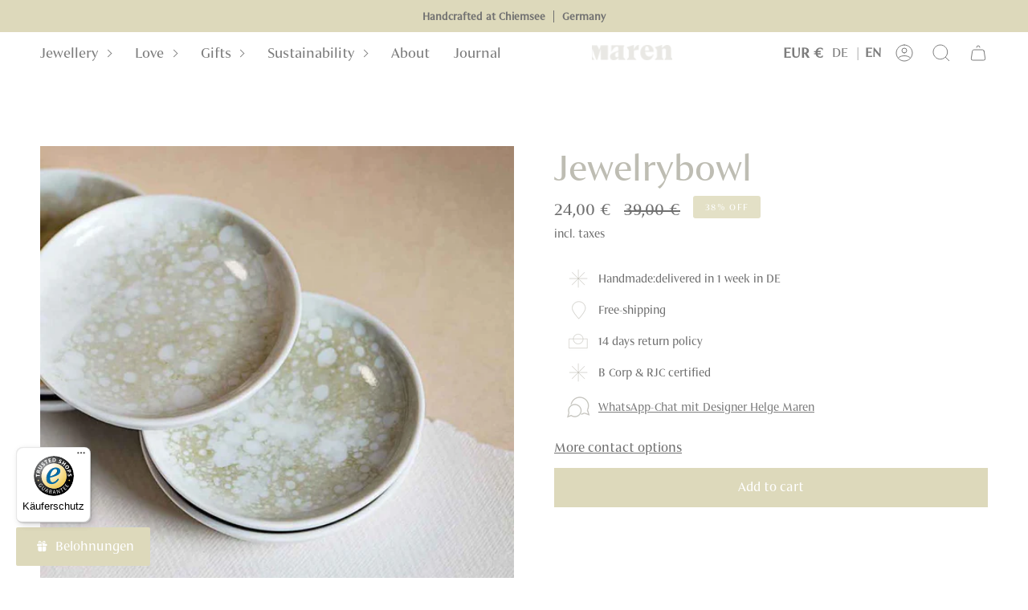

--- FILE ---
content_type: text/html; charset=utf-8
request_url: https://marenjewellery.com/en/products/jewelry-bowl
body_size: 56793
content:
<!doctype html>
<html class="no-js no-touch supports-no-cookies" lang="en">
<head>
	<script src="//marenjewellery.com/cdn/shop/files/pandectes-rules.js?v=16117491096062824026"></script>
    <!-- ======================= Paypal ========================= -->
	<script
    src="https://www.paypal.com/sdk/js?client-id=BAA5LbK7oyKmBzMtvpRsjX-fxHm35tRhWMtxq89ijGN1oVzrFVvfVKpyuTKlk53TpxBGlfb7KIXzj4j9C8&currency=EUR&components=messages"
    data-namespace="PayPalSDK">
  </script>
    <meta charset="UTF-8">
  <meta http-equiv="X-UA-Compatible" content="IE=edge">
  <meta name="viewport" content="width=device-width, initial-scale=1.0">
  <meta name="theme-color" content="#707070">
  <link rel="canonical" href="https://marenjewellery.com/en/products/jewelry-bowl">
  <link rel="preconnect" href="https://cdn.shopify.com" crossorigin>
  <meta name="robots" content="index,follow">
  <meta name="keywords" content="sustainable luxury jewelry, jewellery shop, jewellery, sustainable luxury jewelry newcomer, sustainable jewelry collection, sustainable jewelry collection, germany jewelry, luxury jewelry, luxury jewelry, jewelry collection">


  <!-- ======================= Broadcast Theme V3.8.0 ========================= --><link rel="preconnect" href="https://fonts.shopifycdn.com" crossorigin><link href="//marenjewellery.com/cdn/shop/t/108/assets/theme.css?v=183407190610724538161743769869" as="style" rel="preload">
  <link href="//marenjewellery.com/cdn/shop/t/108/assets/custom-style.min.css?v=90126565485106142411759912723" as="style" rel="preload">
  <link href="//marenjewellery.com/cdn/shop/t/108/assets/vendor.js?v=6861589454147949451675777782" as="script" rel="preload">
  
  

    <link rel="icon" type="image/png" href="//marenjewellery.com/cdn/shop/files/300_dpi_rz_logo_maren_M_klein_2c7d6edd-7f12-4694-a2eb-c6f9bfeacc95.png?crop=center&height=32&v=1675710435&width=32">
  

  <!-- Title and description ================================================ -->
  
  <title>
    
    Jewelrybowl | Maren Jewellery
    
    
    
  </title>

  
    <meta name="description" content="Handmade jewelrybowl for storing your jewelry. ✔Collaboration with Anna Badur ✔100% porcelain. ►Let yourself be inspired!">
  

  <meta property="og:site_name" content="Maren Jewellery">
<meta property="og:url" content="https://marenjewellery.com/en/products/jewelry-bowl">
<meta property="og:title" content="Jewelrybowl | Maren Jewellery">
<meta property="og:type" content="product">
<meta property="og:description" content="Handmade jewelrybowl for storing your jewelry. ✔Collaboration with Anna Badur ✔100% porcelain. ►Let yourself be inspired!"><meta property="og:image" content="http://marenjewellery.com/cdn/shop/products/Porzellan-Schmuck-Schale-Maren-Jewellery-2.jpg?v=1638964305">
  <meta property="og:image:secure_url" content="https://marenjewellery.com/cdn/shop/products/Porzellan-Schmuck-Schale-Maren-Jewellery-2.jpg?v=1638964305">
  <meta property="og:image:width" content="900">
  <meta property="og:image:height" content="900"><meta property="og:price:amount" content="24,00">
  <meta property="og:price:currency" content="EUR"><meta name="twitter:card" content="summary_large_image">
<meta name="twitter:title" content="Jewelrybowl | Maren Jewellery">
<meta name="twitter:description" content="Handmade jewelrybowl for storing your jewelry. ✔Collaboration with Anna Badur ✔100% porcelain. ►Let yourself be inspired!">

  <!-- CSS ================================================================== -->
  
  <link href="//marenjewellery.com/cdn/shop/t/108/assets/font-settings.css?v=105478195438864518141763064905" rel="stylesheet" type="text/css" media="all" />

  


<style data-shopify>

/*Fonts*/

@font-face {
    font-family: "Begum-Regular";
    src:  url('//marenjewellery.com/cdn/shop/t/108/assets/Begum-Regular.otf?v=2828568405980217711676303406 ') format("opentype"),
          url('//marenjewellery.com/cdn/shop/t/108/assets/Begum-Regular.woff2?v=37861168797975457351676303408 ') format("woff2");       
}
@font-face {
    font-family: "BegumSans-Medium";
    src:  url('//marenjewellery.com/cdn/shop/t/108/assets/BegumSans-Medium.otf?v=155621493571079698511676303409 ') format("opentype"),
          url('//marenjewellery.com/cdn/shop/t/108/assets/BegumSans-Medium.woff2?v=97165011757220436281676303410 ') format("woff2"); 
}
@font-face {
    font-family: "BegumSans-Regular";
    src:  url('//marenjewellery.com/cdn/shop/t/108/assets/BegumSans-Regular.otf?v=146493939092813023021676303411 ') format("opentype"),
          url('//marenjewellery.com/cdn/shop/t/108/assets/BegumSans-Regular.woff2?v=142638207432143653961676303413 ') format("woff2"); 
}
@font-face {
    font-family: "open-iconic";
    src:  url('//marenjewellery.com/cdn/shop/t/108/assets/open-iconic.otf?v=119761856238636029731676303414 ') format("opentype"),
          url('//marenjewellery.com/cdn/shop/t/108/assets/open-iconic.woff?v=889044751983642351676303415 ') format("woff"); 
}


:root {--scrollbar-width: 0px;


--COLOR-VIDEO-BG: #f2f2f2;
--COLOR-BG-BRIGHTER: #f2f2f2;

--COLOR-BG: #ffffff;
--COLOR-BG-TRANSPARENT: rgba(255, 255, 255, 0);
--COLOR-BG-SECONDARY: #e1e0dd;
--COLOR-BG-RGB: 255, 255, 255;

--COLOR-TEXT-DARK: #514343;
--COLOR-TEXT: #707070;
--COLOR-HEADLINES: #bebdb3;
--COLOR-TEXT-LIGHT: #9b9b9b;


/* === Opacity shades of grey ===*/
--COLOR-A5:  rgba(112, 112, 112, 0.05);
--COLOR-A10: rgba(112, 112, 112, 0.1);
--COLOR-A15: rgba(112, 112, 112, 0.15);
--COLOR-A20: rgba(112, 112, 112, 0.2);
--COLOR-A25: rgba(112, 112, 112, 0.25);
--COLOR-A30: rgba(112, 112, 112, 0.3);
--COLOR-A35: rgba(112, 112, 112, 0.35);
--COLOR-A40: rgba(112, 112, 112, 0.4);
--COLOR-A45: rgba(112, 112, 112, 0.45);
--COLOR-A50: rgba(112, 112, 112, 0.5);
--COLOR-A55: rgba(112, 112, 112, 0.55);
--COLOR-A60: rgba(112, 112, 112, 0.6);
--COLOR-A65: rgba(112, 112, 112, 0.65);
--COLOR-A70: rgba(112, 112, 112, 0.7);
--COLOR-A75: rgba(112, 112, 112, 0.75);
--COLOR-A80: rgba(112, 112, 112, 0.8);
--COLOR-A85: rgba(112, 112, 112, 0.85);
--COLOR-A90: rgba(112, 112, 112, 0.9);
--COLOR-A95: rgba(112, 112, 112, 0.95);

--COLOR-BORDER: rgb(240, 240, 240);
--COLOR-BORDER-LIGHT: #f6f6f6;
--COLOR-BORDER-HAIRLINE: #f7f7f7;
--COLOR-BORDER-DARK: #bdbdbd;/* === Bright color ===*/
--COLOR-PRIMARY: #e1e0dd;
--COLOR-PRIMARY-HOVER: #c4bfae;
--COLOR-PRIMARY-FADE: rgba(225, 224, 221, 0.05);
--COLOR-PRIMARY-FADE-HOVER: rgba(225, 224, 221, 0.1);
--COLOR-PRIMARY-LIGHT: #ffffff;--COLOR-PRIMARY-OPPOSITE: #000000;


/* === Secondary Color ===*/
--COLOR-SECONDARY: #707070;
--COLOR-SECONDARY-HOVER: #514343;
--COLOR-SECONDARY-FADE: rgba(112, 112, 112, 0.05);
--COLOR-SECONDARY-FADE-HOVER: rgba(112, 112, 112, 0.1);--COLOR-SECONDARY-OPPOSITE: #ffffff;


/* === link Color ===*/
--COLOR-LINK: #e1e0dd;
--COLOR-LINK-FADE: rgba(225, 224, 221, 0.05);
--COLOR-LINK-FADE-HOVER: rgba(225, 224, 221, 0.1);--COLOR-LINK-OPPOSITE: #000000;


/* === Product grid sale tags ===*/
--COLOR-SALE-BG: #e3e0c6;
--COLOR-SALE-TEXT: #ffffff;--COLOR-SALE-TEXT-SECONDARY: #e3e0c6;

/* === Product grid badges ===*/
--COLOR-BADGE-BG: #ffffff;
--COLOR-BADGE-TEXT: #212121;

/* === Product sale color ===*/
--COLOR-SALE: #e3e0c6;

/* === Gray background on Product grid items ===*/--filter-bg: 1.0;/* === Helper colors for form error states ===*/
--COLOR-ERROR: #721C24;
--COLOR-ERROR-BG: #F8D7DA;
--COLOR-ERROR-BORDER: #F5C6CB;



  --RADIUS: 0px;
  --RADIUS-SELECT: 0px;


--COLOR-ANNOUNCEMENT-BG: #ffffff;
--COLOR-ANNOUNCEMENT-TEXT: #ab8c52;
--COLOR-ANNOUNCEMENT-BORDER: #e6ddcb;

--COLOR-HEADER-BG: #ffffff;
--COLOR-HEADER-BG-TRANSPARENT: rgba(255, 255, 255, 0);
--COLOR-HEADER-LINK: #7c7c7c;

--COLOR-MENU-BG: #ffffff;
--COLOR-MENU-LINK: #7c7c7c;
--COLOR-SUBMENU-BG: #ffffff;
--COLOR-SUBMENU-LINK: #e3e0c6;
--COLOR-SUBMENU-TEXT-LIGHT: #ebe9d7;
--COLOR-MENU-TRANSPARENT: #ffffff;

--COLOR-FOOTER-BG: #e1e0dd;
--COLOR-FOOTER-TEXT: #7c7c7c;
--COLOR-FOOTER-LINK: #7c7c7c;
--COLOR-FOOTER-BORDER: #e3e0c6;

--TRANSPARENT: rgba(255, 255, 255, 0);

/* === Default overlay opacity ===*/
--overlay-opacity: 0;

/* === Custom Cursor ===*/
--ICON-ZOOM-IN: url( "//marenjewellery.com/cdn/shop/t/108/assets/icon-zoom-in.svg?v=182473373117644429561675777779" );
--ICON-ZOOM-OUT: url( "//marenjewellery.com/cdn/shop/t/108/assets/icon-zoom-out.svg?v=101497157853986683871675777782" );

/* === Custom Icons ===*/


  
  --ICON-ADD-BAG: url( "//marenjewellery.com/cdn/shop/t/108/assets/icon-add-bag.svg?v=23763382405227654651675777782" );
  --ICON-ADD-CART: url( "//marenjewellery.com/cdn/shop/t/108/assets/icon-add-cart.svg?v=3962293684743587821675777782" );
  --ICON-ARROW-LEFT: url( "//marenjewellery.com/cdn/shop/t/108/assets/icon-arrow-left.svg?v=136066145774695772731675777782" );
  --ICON-ARROW-RIGHT: url( "//marenjewellery.com/cdn/shop/t/108/assets/icon-arrow-right.svg?v=150928298113663093401675777785" );
  --ICON-SELECT: url("//marenjewellery.com/cdn/shop/t/108/assets/icon-select.svg?v=167170173659852274001675777782");


--PRODUCT-GRID-ASPECT-RATIO: 100%;

/* === Typography ===*/
--FONT-WEIGHT-BODY: 400;
--FONT-WEIGHT-BODY-BOLD: 700;

--FONT-STACK-BODY: BegumSans-Medium, "Tenor Sans", sans-serif;
--FONT-STYLE-BODY: normal;
--FONT-STYLE-BODY-ITALIC: italic;
--FONT-ADJUST-BODY: 1.0;

--FONT-WEIGHT-HEADING: 400;
--FONT-WEIGHT-HEADING-BOLD: 500;

--FONT-STACK-HEADING: BegumSans-Medium, Alegreya, serif;
--FONT-STYLE-HEADING: normal;
--FONT-STYLE-HEADING-ITALIC: italic;
--FONT-ADJUST-HEADING: 1.2;

--FONT-STACK-NAV: BegumSans-Medium, "Tenor Sans", sans-serif;
--FONT-STYLE-NAV: normal;
--FONT-STYLE-NAV-ITALIC: italic;
--FONT-ADJUST-NAV: 1.25;

--FONT-WEIGHT-NAV: 400;
--FONT-WEIGHT-NAV-BOLD: 700;

--FONT-SIZE-BASE: 1.0rem;
--FONT-SIZE-BASE-PERCENT: 1.0;

--FONT-BEGNUM-REGULAR: Begum-Regular;
--FONT-BEGNUM-SANS-REGULAR: BegumSans-Regular;
--FONT-BEGNUM-SANS-MEDIUM: BegumSans-Medium;
--FONT-OPEN-ICONIC: open-iconic;

/* === Parallax ===*/
--PARALLAX-STRENGTH-MIN: 120.0%;
--PARALLAX-STRENGTH-MAX: 130.0%;--LAYOUT-OUTER: 50px;
  --LAYOUT-GUTTER: 32px;
  --LAYOUT-OUTER-MEDIUM: 30px;
  --LAYOUT-GUTTER-MEDIUM: 22px;
  --LAYOUT-OUTER-SMALL: 16px;
  --LAYOUT-GUTTER-SMALL: 16px;--base-animation-delay: 0ms;
--line-height-normal: 1.375; /* Equals to line-height: normal; */--ICON-STROKE-WIDTH: 1px;/* === Button General ===*/
--BTN-FONT-STACK: BegumSans-Medium, "Tenor Sans", sans-serif;
--BTN-FONT-WEIGHT: 400;
--BTN-FONT-STYLE: normal;
--BTN-FONT-SIZE: 13px;

--BTN-LETTER-SPACING: 0.1em;
--BTN-UPPERCASE: uppercase;

/* === Button Primary ===*/
--BTN-PRIMARY-BORDER-COLOR: #7c7c7c;
--BTN-PRIMARY-BG-COLOR: #ddd9bb;
--BTN-PRIMARY-TEXT-COLOR: #ffffff;


  --BTN-PRIMARY-BG-COLOR-BRIGHTER: #d4cfaa;


/* === Button Secondary ===*/
--BTN-SECONDARY-BORDER-COLOR: #7c7c7c;
--BTN-SECONDARY-BG-COLOR: #ffffff;
--BTN-SECONDARY-TEXT-COLOR: #e1e0dd;


  --BTN-SECONDARY-BG-COLOR-BRIGHTER: #f2f2f2;


/* === Button White ===*/
--TEXT-BTN-BORDER-WHITE: #fff;
--TEXT-BTN-BG-WHITE: #fff;
--TEXT-BTN-WHITE: #000;
--TEXT-BTN-BG-WHITE-BRIGHTER: #f2f2f2;

/* === Button Black ===*/
--TEXT-BTN-BG-BLACK: #000;
--TEXT-BTN-BORDER-BLACK: #000;
--TEXT-BTN-BLACK: #fff;
--TEXT-BTN-BG-BLACK-BRIGHTER: #1a1a1a
}
</style>


  <link href="//marenjewellery.com/cdn/shop/t/108/assets/theme.css?v=183407190610724538161743769869" rel="stylesheet" type="text/css" media="all" />
  <link href="//marenjewellery.com/cdn/shop/t/108/assets/custom-style.min.css?v=90126565485106142411759912723" rel="stylesheet" type="text/css" media="all" />

  <script>
    if (window.navigator.userAgent.indexOf('MSIE ') > 0 || window.navigator.userAgent.indexOf('Trident/') > 0) {
      document.documentElement.className = document.documentElement.className + ' ie';

      var scripts = document.getElementsByTagName('script')[0];
      var polyfill = document.createElement("script");
      polyfill.defer = true;
      polyfill.src = "//marenjewellery.com/cdn/shop/t/108/assets/ie11.js?v=144489047535103983231675777784";

      scripts.parentNode.insertBefore(polyfill, scripts);
    } else {
      document.documentElement.className = document.documentElement.className.replace('no-js', 'js');
    }

    let root = '/en';
    if (root[root.length - 1] !== '/') {
      root = root + '/';
    }

    window.theme = {
      routes: {
        root: root,
        cart: '/en/cart',
        cart_add_url: '/en/cart/add',
        cart_update_url: '/en/cart/update',
        product_recommendations_url: '/en/recommendations/products',
        predictive_search_url: '/en/search/suggest',
        addresses_url: '/en/account/addresses'
      },
      assets: {
        photoswipe: '//marenjewellery.com/cdn/shop/t/108/assets/photoswipe.js?v=101811760775731399961675777783',
        smoothscroll: '//marenjewellery.com/cdn/shop/t/108/assets/smoothscroll.js?v=37906625415260927261675777784',
        swatches: '//marenjewellery.com/cdn/shop/t/108/assets/swatches.json?v=184343565545568312921680179476',
        base: "//marenjewellery.com/cdn/shop/t/108/assets/",
      },
      strings: {
        addToCart: "Add to cart",
        soldOut: "Sold Out",
        from: "From",
        preOrder: "Pre-order",
        sale: "Sale",
        subscription: "Subscription",
        unavailable: "Unavailable",
        unitPrice: "Unit price",
        unitPriceSeparator: "per",
        shippingCalcSubmitButton: "Calculate shipping",
        shippingCalcSubmitButtonDisabled: "Calculating...",
        selectValue: "Select value",
        selectColor: "Select color",
        oneColor: "color",
        otherColor: "colors",
        upsellAddToCart: "Add",
        free: "Free",
      },
      settings: {
        customerLoggedIn: null ? true : false,
        cartDrawerEnabled: true,
        enableQuickAdd: true,
        enableAnimations: true,
        transparentHeader: false,
      },
      moneyFormat: false ? "{{ amount_with_comma_separator }} €" : "{{ amount_with_comma_separator }} €",
      moneyWithoutCurrencyFormat: "{{ amount_with_comma_separator }} €",
      moneyWithCurrencyFormat: "{{ amount_with_comma_separator }} €",
      subtotal: 0,
      info: {
        name: 'broadcast'
      },
      version: '3.8.0'
    };

    if (window.performance) {
      window.performance.mark('init');
    } else {
      window.fastNetworkAndCPU = false;
    }

    const firstSectionImage = document.querySelector('.main-content > .shopify-section img');
    if (firstSectionImage) {
      firstSectionImage.setAttribute('loading', 'eager');
      firstSectionImage.setAttribute('fetchpriority', 'high');
    }
  </script>

  
    <script src="//marenjewellery.com/cdn/shopifycloud/storefront/assets/themes_support/shopify_common-5f594365.js" defer="defer"></script>
  

  <!-- Theme Javascript ============================================================== -->
  <script src="//marenjewellery.com/cdn/shop/t/108/assets/vendor.js?v=6861589454147949451675777782" defer="defer"></script>
  <script src="//marenjewellery.com/cdn/shop/t/108/assets/theme.dev.js?v=183736262982319940311718795204" defer="defer"></script>
   <script src="//marenjewellery.com/cdn/shop/t/108/assets/quiz-z-index-fix.js?v=51358354713870234811761744371" defer="defer"></script><!-- Shopify app scripts =========================================================== -->
  <!-- trustpilot script -->
  <script type="text/javascript" src="//widget.trustpilot.com/bootstrap/v5/tp.widget.bootstrap.min.js" async></script>
  <!-- End trustpilot script -->
  <script>window.performance && window.performance.mark && window.performance.mark('shopify.content_for_header.start');</script><meta name="google-site-verification" content="SUnBkwFomYOtIiU8VW91nxJ80KbPdL2oG76k_NBtNUA">
<meta id="shopify-digital-wallet" name="shopify-digital-wallet" content="/40502689954/digital_wallets/dialog">
<meta name="shopify-checkout-api-token" content="eedf5752c6473af3ca0e1eb9f6752634">
<meta id="in-context-paypal-metadata" data-shop-id="40502689954" data-venmo-supported="false" data-environment="production" data-locale="en_US" data-paypal-v4="true" data-currency="EUR">
<link rel="alternate" hreflang="x-default" href="https://marenjewellery.com/products/schmuck-schale">
<link rel="alternate" hreflang="de" href="https://marenjewellery.com/products/schmuck-schale">
<link rel="alternate" hreflang="en" href="https://marenjewellery.com/en/products/jewelry-bowl">
<link rel="alternate" type="application/json+oembed" href="https://marenjewellery.com/en/products/jewelry-bowl.oembed">
<script async="async" src="/checkouts/internal/preloads.js?locale=en-DE"></script>
<script id="shopify-features" type="application/json">{"accessToken":"eedf5752c6473af3ca0e1eb9f6752634","betas":["rich-media-storefront-analytics"],"domain":"marenjewellery.com","predictiveSearch":true,"shopId":40502689954,"locale":"en"}</script>
<script>var Shopify = Shopify || {};
Shopify.shop = "maren-jewellery.myshopify.com";
Shopify.locale = "en";
Shopify.currency = {"active":"EUR","rate":"1.0"};
Shopify.country = "DE";
Shopify.theme = {"name":"yoffi-digital\/main_redesign","id":140789776650,"schema_name":"Broadcast","schema_version":"3.8.0","theme_store_id":null,"role":"main"};
Shopify.theme.handle = "null";
Shopify.theme.style = {"id":null,"handle":null};
Shopify.cdnHost = "marenjewellery.com/cdn";
Shopify.routes = Shopify.routes || {};
Shopify.routes.root = "/en/";</script>
<script type="module">!function(o){(o.Shopify=o.Shopify||{}).modules=!0}(window);</script>
<script>!function(o){function n(){var o=[];function n(){o.push(Array.prototype.slice.apply(arguments))}return n.q=o,n}var t=o.Shopify=o.Shopify||{};t.loadFeatures=n(),t.autoloadFeatures=n()}(window);</script>
<script id="shop-js-analytics" type="application/json">{"pageType":"product"}</script>
<script defer="defer" async type="module" src="//marenjewellery.com/cdn/shopifycloud/shop-js/modules/v2/client.init-shop-cart-sync_BT-GjEfc.en.esm.js"></script>
<script defer="defer" async type="module" src="//marenjewellery.com/cdn/shopifycloud/shop-js/modules/v2/chunk.common_D58fp_Oc.esm.js"></script>
<script defer="defer" async type="module" src="//marenjewellery.com/cdn/shopifycloud/shop-js/modules/v2/chunk.modal_xMitdFEc.esm.js"></script>
<script type="module">
  await import("//marenjewellery.com/cdn/shopifycloud/shop-js/modules/v2/client.init-shop-cart-sync_BT-GjEfc.en.esm.js");
await import("//marenjewellery.com/cdn/shopifycloud/shop-js/modules/v2/chunk.common_D58fp_Oc.esm.js");
await import("//marenjewellery.com/cdn/shopifycloud/shop-js/modules/v2/chunk.modal_xMitdFEc.esm.js");

  window.Shopify.SignInWithShop?.initShopCartSync?.({"fedCMEnabled":true,"windoidEnabled":true});

</script>
<script>(function() {
  var isLoaded = false;
  function asyncLoad() {
    if (isLoaded) return;
    isLoaded = true;
    var urls = ["https:\/\/ecommplugins-scripts.trustpilot.com\/v2.1\/js\/header.min.js?settings=eyJrZXkiOiJHUU9LNXhMSVJ1TUlvcWhlIiwicyI6InNrdSJ9\u0026shop=maren-jewellery.myshopify.com","https:\/\/ecommplugins-trustboxsettings.trustpilot.com\/maren-jewellery.myshopify.com.js?settings=1698406929004\u0026shop=maren-jewellery.myshopify.com","https:\/\/dr4qe3ddw9y32.cloudfront.net\/awin-shopify-integration-code.js?aid=46161\u0026v=shopifyApp_5.2.3\u0026ts=1759004419697\u0026shop=maren-jewellery.myshopify.com","https:\/\/static.klaviyo.com\/onsite\/js\/ThzZSU\/klaviyo.js?company_id=ThzZSU\u0026shop=maren-jewellery.myshopify.com","https:\/\/admin.revenuehunt.com\/embed.js?shop=maren-jewellery.myshopify.com","https:\/\/tseish-app.connect.trustedshops.com\/esc.js?apiBaseUrl=aHR0cHM6Ly90c2Vpc2gtYXBwLmNvbm5lY3QudHJ1c3RlZHNob3BzLmNvbQ==\u0026instanceId=bWFyZW4tamV3ZWxsZXJ5Lm15c2hvcGlmeS5jb20=\u0026shop=maren-jewellery.myshopify.com"];
    for (var i = 0; i < urls.length; i++) {
      var s = document.createElement('script');
      s.type = 'text/javascript';
      s.async = true;
      s.src = urls[i];
      var x = document.getElementsByTagName('script')[0];
      x.parentNode.insertBefore(s, x);
    }
  };
  if(window.attachEvent) {
    window.attachEvent('onload', asyncLoad);
  } else {
    window.addEventListener('load', asyncLoad, false);
  }
})();</script>
<script id="__st">var __st={"a":40502689954,"offset":3600,"reqid":"41ad47d8-ed00-45e5-b70c-23438b93851c-1769439085","pageurl":"marenjewellery.com\/en\/products\/jewelry-bowl","u":"c581904f2935","p":"product","rtyp":"product","rid":7454717411545};</script>
<script>window.ShopifyPaypalV4VisibilityTracking = true;</script>
<script id="captcha-bootstrap">!function(){'use strict';const t='contact',e='account',n='new_comment',o=[[t,t],['blogs',n],['comments',n],[t,'customer']],c=[[e,'customer_login'],[e,'guest_login'],[e,'recover_customer_password'],[e,'create_customer']],r=t=>t.map((([t,e])=>`form[action*='/${t}']:not([data-nocaptcha='true']) input[name='form_type'][value='${e}']`)).join(','),a=t=>()=>t?[...document.querySelectorAll(t)].map((t=>t.form)):[];function s(){const t=[...o],e=r(t);return a(e)}const i='password',u='form_key',d=['recaptcha-v3-token','g-recaptcha-response','h-captcha-response',i],f=()=>{try{return window.sessionStorage}catch{return}},m='__shopify_v',_=t=>t.elements[u];function p(t,e,n=!1){try{const o=window.sessionStorage,c=JSON.parse(o.getItem(e)),{data:r}=function(t){const{data:e,action:n}=t;return t[m]||n?{data:e,action:n}:{data:t,action:n}}(c);for(const[e,n]of Object.entries(r))t.elements[e]&&(t.elements[e].value=n);n&&o.removeItem(e)}catch(o){console.error('form repopulation failed',{error:o})}}const l='form_type',E='cptcha';function T(t){t.dataset[E]=!0}const w=window,h=w.document,L='Shopify',v='ce_forms',y='captcha';let A=!1;((t,e)=>{const n=(g='f06e6c50-85a8-45c8-87d0-21a2b65856fe',I='https://cdn.shopify.com/shopifycloud/storefront-forms-hcaptcha/ce_storefront_forms_captcha_hcaptcha.v1.5.2.iife.js',D={infoText:'Protected by hCaptcha',privacyText:'Privacy',termsText:'Terms'},(t,e,n)=>{const o=w[L][v],c=o.bindForm;if(c)return c(t,g,e,D).then(n);var r;o.q.push([[t,g,e,D],n]),r=I,A||(h.body.append(Object.assign(h.createElement('script'),{id:'captcha-provider',async:!0,src:r})),A=!0)});var g,I,D;w[L]=w[L]||{},w[L][v]=w[L][v]||{},w[L][v].q=[],w[L][y]=w[L][y]||{},w[L][y].protect=function(t,e){n(t,void 0,e),T(t)},Object.freeze(w[L][y]),function(t,e,n,w,h,L){const[v,y,A,g]=function(t,e,n){const i=e?o:[],u=t?c:[],d=[...i,...u],f=r(d),m=r(i),_=r(d.filter((([t,e])=>n.includes(e))));return[a(f),a(m),a(_),s()]}(w,h,L),I=t=>{const e=t.target;return e instanceof HTMLFormElement?e:e&&e.form},D=t=>v().includes(t);t.addEventListener('submit',(t=>{const e=I(t);if(!e)return;const n=D(e)&&!e.dataset.hcaptchaBound&&!e.dataset.recaptchaBound,o=_(e),c=g().includes(e)&&(!o||!o.value);(n||c)&&t.preventDefault(),c&&!n&&(function(t){try{if(!f())return;!function(t){const e=f();if(!e)return;const n=_(t);if(!n)return;const o=n.value;o&&e.removeItem(o)}(t);const e=Array.from(Array(32),(()=>Math.random().toString(36)[2])).join('');!function(t,e){_(t)||t.append(Object.assign(document.createElement('input'),{type:'hidden',name:u})),t.elements[u].value=e}(t,e),function(t,e){const n=f();if(!n)return;const o=[...t.querySelectorAll(`input[type='${i}']`)].map((({name:t})=>t)),c=[...d,...o],r={};for(const[a,s]of new FormData(t).entries())c.includes(a)||(r[a]=s);n.setItem(e,JSON.stringify({[m]:1,action:t.action,data:r}))}(t,e)}catch(e){console.error('failed to persist form',e)}}(e),e.submit())}));const S=(t,e)=>{t&&!t.dataset[E]&&(n(t,e.some((e=>e===t))),T(t))};for(const o of['focusin','change'])t.addEventListener(o,(t=>{const e=I(t);D(e)&&S(e,y())}));const B=e.get('form_key'),M=e.get(l),P=B&&M;t.addEventListener('DOMContentLoaded',(()=>{const t=y();if(P)for(const e of t)e.elements[l].value===M&&p(e,B);[...new Set([...A(),...v().filter((t=>'true'===t.dataset.shopifyCaptcha))])].forEach((e=>S(e,t)))}))}(h,new URLSearchParams(w.location.search),n,t,e,['guest_login'])})(!0,!0)}();</script>
<script integrity="sha256-4kQ18oKyAcykRKYeNunJcIwy7WH5gtpwJnB7kiuLZ1E=" data-source-attribution="shopify.loadfeatures" defer="defer" src="//marenjewellery.com/cdn/shopifycloud/storefront/assets/storefront/load_feature-a0a9edcb.js" crossorigin="anonymous"></script>
<script data-source-attribution="shopify.dynamic_checkout.dynamic.init">var Shopify=Shopify||{};Shopify.PaymentButton=Shopify.PaymentButton||{isStorefrontPortableWallets:!0,init:function(){window.Shopify.PaymentButton.init=function(){};var t=document.createElement("script");t.src="https://marenjewellery.com/cdn/shopifycloud/portable-wallets/latest/portable-wallets.en.js",t.type="module",document.head.appendChild(t)}};
</script>
<script data-source-attribution="shopify.dynamic_checkout.buyer_consent">
  function portableWalletsHideBuyerConsent(e){var t=document.getElementById("shopify-buyer-consent"),n=document.getElementById("shopify-subscription-policy-button");t&&n&&(t.classList.add("hidden"),t.setAttribute("aria-hidden","true"),n.removeEventListener("click",e))}function portableWalletsShowBuyerConsent(e){var t=document.getElementById("shopify-buyer-consent"),n=document.getElementById("shopify-subscription-policy-button");t&&n&&(t.classList.remove("hidden"),t.removeAttribute("aria-hidden"),n.addEventListener("click",e))}window.Shopify?.PaymentButton&&(window.Shopify.PaymentButton.hideBuyerConsent=portableWalletsHideBuyerConsent,window.Shopify.PaymentButton.showBuyerConsent=portableWalletsShowBuyerConsent);
</script>
<script data-source-attribution="shopify.dynamic_checkout.cart.bootstrap">document.addEventListener("DOMContentLoaded",(function(){function t(){return document.querySelector("shopify-accelerated-checkout-cart, shopify-accelerated-checkout")}if(t())Shopify.PaymentButton.init();else{new MutationObserver((function(e,n){t()&&(Shopify.PaymentButton.init(),n.disconnect())})).observe(document.body,{childList:!0,subtree:!0})}}));
</script>
<link id="shopify-accelerated-checkout-styles" rel="stylesheet" media="screen" href="https://marenjewellery.com/cdn/shopifycloud/portable-wallets/latest/accelerated-checkout-backwards-compat.css" crossorigin="anonymous">
<style id="shopify-accelerated-checkout-cart">
        #shopify-buyer-consent {
  margin-top: 1em;
  display: inline-block;
  width: 100%;
}

#shopify-buyer-consent.hidden {
  display: none;
}

#shopify-subscription-policy-button {
  background: none;
  border: none;
  padding: 0;
  text-decoration: underline;
  font-size: inherit;
  cursor: pointer;
}

#shopify-subscription-policy-button::before {
  box-shadow: none;
}

      </style>

<script>window.performance && window.performance.mark && window.performance.mark('shopify.content_for_header.end');</script>

  
  

<!-- BEGIN app block: shopify://apps/pandectes-gdpr/blocks/banner/58c0baa2-6cc1-480c-9ea6-38d6d559556a -->
  
    
      <!-- TCF is active, scripts are loaded above -->
      
        <script>
          if (!window.PandectesRulesSettings) {
            window.PandectesRulesSettings = {"store":{"id":40502689954,"adminMode":false,"headless":false,"storefrontRootDomain":"","checkoutRootDomain":"","storefrontAccessToken":""},"banner":{"revokableTrigger":false,"cookiesBlockedByDefault":"7","hybridStrict":false,"isActive":true},"geolocation":{"brOnly":false,"caOnly":false,"chOnly":false,"euOnly":false,"jpOnly":false,"thOnly":false,"canadaOnly":false,"canadaLaw25":false,"canadaPipeda":false,"globalVisibility":true},"blocker":{"isActive":false,"googleConsentMode":{"isActive":true,"id":"","analyticsId":"","onlyGtm":false,"adwordsId":"","adStorageCategory":4,"analyticsStorageCategory":2,"functionalityStorageCategory":1,"personalizationStorageCategory":1,"securityStorageCategory":0,"customEvent":true,"redactData":true,"urlPassthrough":false,"dataLayerProperty":"dataLayer","waitForUpdate":500,"useNativeChannel":false,"debugMode":false},"facebookPixel":{"isActive":false,"id":"","ldu":false},"microsoft":{"isActive":false,"uetTags":""},"clarity":{"isActive":false,"id":""},"rakuten":{"isActive":false,"cmp":false,"ccpa":false},"gpcIsActive":false,"klaviyoIsActive":true,"defaultBlocked":7,"patterns":{"whiteList":[],"blackList":{"1":[],"2":[],"4":[],"8":[]},"iframesWhiteList":[],"iframesBlackList":{"1":[],"2":[],"4":[],"8":[]},"beaconsWhiteList":[],"beaconsBlackList":{"1":[],"2":[],"4":[],"8":[]}}}};
            const rulesScript = document.createElement('script');
            window.PandectesRulesSettings.auto = true;
            rulesScript.src = "https://cdn.shopify.com/extensions/019bf9f2-2284-7e6a-94f3-548acaed6f98/gdpr-246/assets/pandectes-rules.js";
            const firstChild = document.head.firstChild;
            document.head.insertBefore(rulesScript, firstChild);
          }
        </script>
      
      <script>
        
          window.PandectesSettings = {"store":{"id":40502689954,"plan":"plus","theme":"yoffi-digital/main_redesign","primaryLocale":"de","adminMode":false,"headless":false,"storefrontRootDomain":"","checkoutRootDomain":"","storefrontAccessToken":""},"tsPublished":1759435197,"declaration":{"showPurpose":false,"showProvider":false,"declIntroText":"Wir verwenden verschiedene Kategorien von Cookies und andere Technologien, um die Funktionen unserer Webseite bereitzustellen, soziale Medien einzubinden, Inhalte zu personalisieren und um Zugriffe auf unsere Websites zu analysieren.\n\nWenn du uns durch Anklicken von „Cookies akzeptieren“ deine Einwilligung erteilst, greifen wir auf Informationen (z.B. Gerätekennung, Browserinformationen, Werbe-ID) und Daten (z.B. IP-Adresse) in deinem Endgerät zu, speichern Informationen (z.B. Cookies) in deinem Endgerät und übermitteln wir diese Informationen und Daten auch an unsere Partner für Performance / Werbung (Google, Facebook) in die USA. Die EU-Kommission hat am 10.07.2023 ihren Angemessenheitsbeschluss für den Datenschutzrahmen EU-USA angenommen. Darin wird festgelegt, dass die USA ein angemessenes und der EU vergleichbares Schutzniveau für personenbezogene Daten gewährleisten, die aus der EU an US-Unternehmen übermittelt werden.  Du kannst deine Einwilligung jederzeit unter \"Details + Einstellungen\" widerrufen. Alternativ kannst du „Nur Essentielle Cookies akzeptieren“ oder unter „Details + Einstellungen“ eine individuelle Auswahl treffen.","showDateGenerated":true},"language":{"unpublished":[],"languageMode":"Single","fallbackLanguage":"de","languageDetection":"browser","languagesSupported":[]},"texts":{"managed":{"headerText":{"de":"<b style=\"font-size: 18px\">Wir schätzen Ihre Privatsphäre</b>"},"consentText":{"de":"Wir verwenden verschiedene Kategorien von Cookies und andere Technologien, um die Funktionen unserer Webseite bereitzustellen, soziale Medien einzubinden, Inhalte zu personalisieren und um Zugriffe auf unsere Websites zu analysieren.\n<br>\n\nWenn du uns durch Anklicken von „Akzeptieren“ deine Einwilligung erteilst, greifen wir auf Informationen (z.B. Gerätekennung, Browserinformationen, Werbe-ID) und Daten (z.B. IP-Adresse) in deinem Endgerät zu, speichern Informationen (z.B. Cookies) in deinem Endgerät und übermitteln wir diese Informationen und Daten auch an unsere Partner für Performance / Werbung (Google, Facebook) in die USA. Die EU-Kommission hat am 10.07.2023 ihren Angemessenheitsbeschluss für den Datenschutzrahmen EU-USA angenommen. Darin wird festgelegt, dass die USA ein angemessenes und der EU vergleichbares Schutzniveau für personenbezogene Daten gewährleisten, die aus der EU an US-Unternehmen übermittelt werden.  Du kannst deine Einwilligung jederzeit unter \"Anpassen\" widerrufen. Alternativ kannst du unter \"Ablehnen\" nur Essentielle Cookies akzeptieren oder unter „Anpassen“ eine individuelle Auswahl treffen."},"linkText":{"de":"Datenschutzerklärung"},"imprintText":{"de":"Impressum"},"googleLinkText":{"de":"Googles Datenschutzbestimmungen"},"allowButtonText":{"de":"Akzeptieren"},"denyButtonText":{"de":"Ablehnen"},"dismissButtonText":{"de":"Okay"},"leaveSiteButtonText":{"de":"Diese Seite verlassen"},"preferencesButtonText":{"de":"Anpassen"},"cookiePolicyText":{"de":"Cookie-Richtlinie"},"preferencesPopupTitleText":{"de":"Einwilligungseinstellungen verwalten"},"preferencesPopupIntroText":{"de":"Wir verwenden Cookies, um die Funktionalität der Website zu optimieren, die Leistung zu analysieren und Ihnen ein personalisiertes Erlebnis zu bieten. Einige Cookies sind für den ordnungsgemäßen Betrieb der Website unerlässlich. Diese Cookies können nicht deaktiviert werden. In diesem Fenster können Sie Ihre Präferenzen für Cookies verwalten."},"preferencesPopupSaveButtonText":{"de":"Auswahl speichern"},"preferencesPopupCloseButtonText":{"de":"Schließen"},"preferencesPopupAcceptAllButtonText":{"de":"Alle akzeptieren"},"preferencesPopupRejectAllButtonText":{"de":"Alles ablehnen"},"cookiesDetailsText":{"de":"Cookie-Details"},"preferencesPopupAlwaysAllowedText":{"de":"Immer erlaubt"},"accessSectionParagraphText":{"de":"Sie haben das Recht, jederzeit auf Ihre Daten zuzugreifen."},"accessSectionTitleText":{"de":"Datenübertragbarkeit"},"accessSectionAccountInfoActionText":{"de":"persönliche Daten"},"accessSectionDownloadReportActionText":{"de":"Alle Daten anfordern"},"accessSectionGDPRRequestsActionText":{"de":"Anfragen betroffener Personen"},"accessSectionOrdersRecordsActionText":{"de":"Aufträge"},"rectificationSectionParagraphText":{"de":"Sie haben das Recht, die Aktualisierung Ihrer Daten zu verlangen, wann immer Sie dies für angemessen halten."},"rectificationSectionTitleText":{"de":"Datenberichtigung"},"rectificationCommentPlaceholder":{"de":"Beschreiben Sie, was Sie aktualisieren möchten"},"rectificationCommentValidationError":{"de":"Kommentar ist erforderlich"},"rectificationSectionEditAccountActionText":{"de":"Aktualisierung anfordern"},"erasureSectionTitleText":{"de":"Recht auf Vergessenwerden"},"erasureSectionParagraphText":{"de":"Sie haben das Recht, die Löschung aller Ihrer Daten zu verlangen. Danach können Sie nicht mehr auf Ihr Konto zugreifen."},"erasureSectionRequestDeletionActionText":{"de":"Löschung personenbezogener Daten anfordern"},"consentDate":{"de":"Zustimmungsdatum"},"consentId":{"de":"Einwilligungs-ID"},"consentSectionChangeConsentActionText":{"de":"Einwilligungspräferenz ändern"},"consentSectionConsentedText":{"de":"Sie haben der Cookie-Richtlinie dieser Website zugestimmt am"},"consentSectionNoConsentText":{"de":"Sie haben der Cookie-Richtlinie dieser Website nicht zugestimmt."},"consentSectionTitleText":{"de":"Ihre Cookie-Einwilligung"},"consentStatus":{"de":"Einwilligungspräferenz"},"confirmationFailureMessage":{"de":"Ihre Anfrage wurde nicht bestätigt. Bitte versuchen Sie es erneut und wenn das Problem weiterhin besteht, wenden Sie sich an den Ladenbesitzer, um Hilfe zu erhalten"},"confirmationFailureTitle":{"de":"Ein Problem ist aufgetreten"},"confirmationSuccessMessage":{"de":"Wir werden uns in Kürze zu Ihrem Anliegen bei Ihnen melden."},"confirmationSuccessTitle":{"de":"Ihre Anfrage wurde bestätigt"},"guestsSupportEmailFailureMessage":{"de":"Ihre Anfrage wurde nicht übermittelt. Bitte versuchen Sie es erneut und wenn das Problem weiterhin besteht, wenden Sie sich an den Shop-Inhaber, um Hilfe zu erhalten."},"guestsSupportEmailFailureTitle":{"de":"Ein Problem ist aufgetreten"},"guestsSupportEmailPlaceholder":{"de":"E-Mail-Addresse"},"guestsSupportEmailSuccessMessage":{"de":"Wenn Sie als Kunde dieses Shops registriert sind, erhalten Sie in Kürze eine E-Mail mit Anweisungen zum weiteren Vorgehen."},"guestsSupportEmailSuccessTitle":{"de":"Vielen Dank für die Anfrage"},"guestsSupportEmailValidationError":{"de":"Email ist ungültig"},"guestsSupportInfoText":{"de":"Bitte loggen Sie sich mit Ihrem Kundenkonto ein, um fortzufahren."},"submitButton":{"de":"einreichen"},"submittingButton":{"de":"Senden..."},"cancelButton":{"de":"Abbrechen"},"declIntroText":{"de":"Wir verwenden verschiedene Kategorien von Cookies und andere Technologien, um die Funktionen unserer Webseite bereitzustellen, soziale Medien einzubinden, Inhalte zu personalisieren und um Zugriffe auf unsere Websites zu analysieren.\n\nWenn du uns durch Anklicken von „Cookies akzeptieren“ deine Einwilligung erteilst, greifen wir auf Informationen (z.B. Gerätekennung, Browserinformationen, Werbe-ID) und Daten (z.B. IP-Adresse) in deinem Endgerät zu, speichern Informationen (z.B. Cookies) in deinem Endgerät und übermitteln wir diese Informationen und Daten auch an unsere Partner für Performance / Werbung (Google, Facebook) in die USA. Die EU-Kommission hat am 10.07.2023 ihren Angemessenheitsbeschluss für den Datenschutzrahmen EU-USA angenommen. Darin wird festgelegt, dass die USA ein angemessenes und der EU vergleichbares Schutzniveau für personenbezogene Daten gewährleisten, die aus der EU an US-Unternehmen übermittelt werden.  Du kannst deine Einwilligung jederzeit unter \"Details + Einstellungen\" widerrufen. Alternativ kannst du „Nur Essentielle Cookies akzeptieren“ oder unter „Details + Einstellungen“ eine individuelle Auswahl treffen."},"declName":{"de":"Name"},"declPurpose":{"de":"Zweck"},"declType":{"de":"Typ"},"declRetention":{"de":"Speicherdauer"},"declProvider":{"de":"Anbieter"},"declFirstParty":{"de":"Erstanbieter"},"declThirdParty":{"de":"Drittanbieter"},"declSeconds":{"de":"Sekunden"},"declMinutes":{"de":"Minuten"},"declHours":{"de":"Std."},"declDays":{"de":"Tage"},"declWeeks":{"de":"Woche(n)"},"declMonths":{"de":"Monate"},"declYears":{"de":"Jahre"},"declSession":{"de":"Sitzung"},"declDomain":{"de":"Domain"},"declPath":{"de":"Weg"}},"categories":{"strictlyNecessaryCookiesTitleText":{"de":"Essentiell"},"strictlyNecessaryCookiesDescriptionText":{"de":"Essentielle Cookies gewährleisten Funktionen, ohne die Du unsere Webseite nicht wie vorgesehen nutzen kannst. Diese Cookies werden ausschließlich von uns verwendet (First Party Cookies). Das bedeutet, dass sämtliche Informationen, die in den Cookies gespeichert sind, an unsere Webseite zurückgespielt werden.Diese unbedingt erforderlichen Cookies können in unseren Systemen nicht deaktiviert werden. Du kannst Deinen Browser jedoch so einstellen, dass diese Cookies blockiert oder Du über diese Cookies benachrichtigt wirst. Einige Bereiche der Webseite funktionieren dann aber nicht. Weitere Informationen findest Du in unserer Datenschutzerklärung."},"functionalityCookiesTitleText":{"de":"Marketing"},"functionalityCookiesDescriptionText":{"de":"Marketing Cookies stammen von externen Werbeunternehmen (Third Party Cookies) und werden verwendet, um Informationen über die vom Benutzer besuchten Websites zu sammeln, um zielgruppenorientierte Inhalte und Werbung für den Benutzer zu erstellen und an diesen auszuspielen.Dein Browser übermittelt hierbei Daten über Deine Nutzung unserer Webseite an Server dieser Unternehmen in den USA, wo sie entsprechend der Datenschutzrichtlinien des jeweiligen Empfängers weiter verarbeitet werden. Wenn Du diese Cookies nicht zulässt, wirst Du weniger gezielte Werbung erleben. Weitere Informationen findest Du in unserer Datenschutzerklärung."},"performanceCookiesTitleText":{"de":"Funktional/ Statistik"},"performanceCookiesDescriptionText":{"de":"Funktionale Cookies ermöglichen unserer Webseite, bereits getätigte Angaben (wie z.B. der registrierte Name) zu speichern und Dir darauf basierend über verbesserte und persönlichere Einstellungen mehr Komfort anzubieten. Diese Cookies sammeln und speichern Deine Informationen ausschließlich in der Weise, dass Dein Verhalten auf anderen Webseiten nicht verfolgt werden kann. Wenn Du dies nicht zulässt, funktionieren einige oder alle unserer Dienste möglicherweise nicht einwandfrei. Statistik Cookies sammeln aggregierte Informationen darüber, wie unsere Webseite genutzt wird, um deren Attraktivität, Inhalt und Funktionalität zu verbessern. Diese Cookies helfen uns, zu bestimmen, ob, welche, wie oft und wie lange Unterseiten unserer Webseite besucht werden und für welche Inhalte sich die Nutzer besonders interessieren. Erfasst werden zudem Suchbegriffe, das Land, die Region und ggf. die Stadt, aus der der Zugriff erfolgt, sowie der Anteil von mobilen Endgeräten, die auf unsere Webseiten zugreifen. Wir erstellen anhand dieser Informationen Statistiken, um die Inhalte unserer Webseite gezielter auf Deine Bedürfnisse abzustimmen und unser Angebot zu optimieren. Wenn Du diese Dienste nicht zulässt, können wir unsere Website nicht mit Hilfe solcher Auswertungen verbessern. Weitere Informationen findest Du in unserer Datenschutzerklärung."},"targetingCookiesTitleText":{"de":"Targeting-Cookies"},"targetingCookiesDescriptionText":{"de":"Diese Cookies können von unseren Werbepartnern über unsere Website gesetzt werden. Sie können von diesen Unternehmen verwendet werden, um ein Profil Ihrer Interessen zu erstellen und Ihnen relevante Werbung auf anderen Websites anzuzeigen. Sie speichern keine direkten personenbezogenen Daten, sondern basieren auf der eindeutigen Identifizierung Ihres Browsers und Ihres Internetgeräts. Wenn Sie diese Cookies nicht zulassen, erleben Sie weniger zielgerichtete Werbung."},"unclassifiedCookiesTitleText":{"de":"Unklassifizierte Cookies"},"unclassifiedCookiesDescriptionText":{"de":"Unklassifizierte Cookies sind Cookies, die wir gerade zusammen mit den Anbietern einzelner Cookies klassifizieren."}},"auto":{}},"library":{"previewMode":false,"fadeInTimeout":0,"defaultBlocked":7,"showLink":true,"showImprintLink":true,"showGoogleLink":false,"enabled":true,"cookie":{"expiryDays":365,"secure":true,"domain":""},"dismissOnScroll":false,"dismissOnWindowClick":false,"dismissOnTimeout":false,"palette":{"popup":{"background":"#FFFFFF","backgroundForCalculations":{"a":1,"b":255,"g":255,"r":255},"text":"#000000"},"button":{"background":"#DDD9BB","backgroundForCalculations":{"a":1,"b":187,"g":217,"r":221},"text":"#FFFFFF","textForCalculation":{"a":1,"b":255,"g":255,"r":255},"border":"transparent"}},"content":{"href":"https://maren-jewellery.myshopify.com/policies/privacy-policy","imprintHref":"https://marenjewellery.com/pages/impressum","close":"&#10005;","target":"_blank","logo":"<img class=\"cc-banner-logo\" style=\"max-height: 40px;\" src=\"https://maren-jewellery.myshopify.com/cdn/shop/files/pandectes-banner-logo.png\" alt=\"Cookie banner\" />"},"window":"<div role=\"dialog\" aria-labelledby=\"cookieconsent:head\" aria-describedby=\"cookieconsent:desc\" id=\"pandectes-banner\" class=\"cc-window-wrapper cc-bottom-center-wrapper\"><div class=\"pd-cookie-banner-window cc-window {{classes}}\"><!--googleoff: all-->{{children}}<!--googleon: all--></div></div>","compliance":{"custom":"<div class=\"cc-compliance cc-highlight\">{{preferences}}{{allow}}{{deny}}</div>"},"type":"custom","layouts":{"basic":"{{logo}}{{header}}{{messagelink}}{{compliance}}"},"position":"bottom-center","theme":"block","revokable":true,"animateRevokable":false,"revokableReset":false,"revokableLogoUrl":"https://maren-jewellery.myshopify.com/cdn/shop/files/pandectes-reopen-logo.png","revokablePlacement":"bottom-left","revokableMarginHorizontal":24,"revokableMarginVertical":90,"static":false,"autoAttach":true,"hasTransition":true,"blacklistPage":[""],"elements":{"close":"<button aria-label=\"Schließen\" type=\"button\" class=\"cc-close\">{{close}}</button>","dismiss":"<button type=\"button\" class=\"cc-btn cc-btn-decision cc-dismiss\">{{dismiss}}</button>","allow":"<button type=\"button\" class=\"cc-btn cc-btn-decision cc-allow\">{{allow}}</button>","deny":"<button type=\"button\" class=\"cc-btn cc-btn-decision cc-deny\">{{deny}}</button>","preferences":"<button type=\"button\" class=\"cc-btn cc-settings\" onclick=\"Pandectes.fn.openPreferences()\">{{preferences}}</button>"}},"geolocation":{"brOnly":false,"caOnly":false,"chOnly":false,"euOnly":false,"jpOnly":false,"thOnly":false,"canadaOnly":false,"canadaLaw25":false,"canadaPipeda":false,"globalVisibility":true},"dsr":{"guestsSupport":false,"accessSectionDownloadReportAuto":false},"banner":{"resetTs":1707827276,"extraCss":"        .cc-banner-logo {max-width: 70em!important;}    @media(min-width: 768px) {.cc-window.cc-floating{max-width: 70em!important;width: 70em!important;}}    .cc-message, .pd-cookie-banner-window .cc-header, .cc-logo {text-align: center}    .cc-window-wrapper{z-index: 2147483647;}    .cc-window{padding: 60px!important;z-index: 2147483647;font-size: 14px!important;font-family: inherit;}    .pd-cookie-banner-window .cc-header{font-size: 14px!important;font-family: inherit;}    .pd-cp-ui{font-family: inherit; background-color: #FFFFFF;color:#000000;}    button.pd-cp-btn, a.pd-cp-btn{background-color:#DDD9BB;color:#FFFFFF!important;}    input + .pd-cp-preferences-slider{background-color: rgba(0, 0, 0, 0.3)}    .pd-cp-scrolling-section::-webkit-scrollbar{background-color: rgba(0, 0, 0, 0.3)}    input:checked + .pd-cp-preferences-slider{background-color: rgba(0, 0, 0, 1)}    .pd-cp-scrolling-section::-webkit-scrollbar-thumb {background-color: rgba(0, 0, 0, 1)}    .pd-cp-ui-close{color:#000000;}    .pd-cp-preferences-slider:before{background-color: #FFFFFF}    .pd-cp-title:before {border-color: #000000!important}    .pd-cp-preferences-slider{background-color:#000000}    .pd-cp-toggle{color:#000000!important}    @media(max-width:699px) {.pd-cp-ui-close-top svg {fill: #000000}}    .pd-cp-toggle:hover,.pd-cp-toggle:visited,.pd-cp-toggle:active{color:#000000!important}    .pd-cookie-banner-window {box-shadow: 0 0 18px rgb(0 0 0 / 20%);}  .cc-message span:first-of-type {    text-align: justify;    hyphens: auto;  }  @media screen and (max-width: 741px) {    .pd-cookie-banner-window {      padding: 2rem !important;      margin: 1rem;      flex-wrap: unset;    }    .cc-theme-classic .cc-btn.cc-btn-decision {      min-width: 100px;    }    .cc-message span,    .cc-btn {      font-size: 14px !important;    }    .cc-message {      overflow: scroll;      max-height: 20rem;    }    .cc-message span{      padding-right: 0.8rem;    }  }","customJavascript":{},"showPoweredBy":false,"logoHeight":40,"revokableTrigger":false,"hybridStrict":false,"cookiesBlockedByDefault":"7","isActive":true,"implicitSavePreferences":false,"cookieIcon":false,"blockBots":false,"showCookiesDetails":true,"hasTransition":true,"blockingPage":false,"showOnlyLandingPage":false,"leaveSiteUrl":"https://www.google.com","linkRespectStoreLang":false},"cookies":{"0":[{"name":"keep_alive","type":"http","domain":"marenjewellery.com","path":"/","provider":"Shopify","firstParty":true,"retention":"30 minute(s)","session":false,"expires":30,"unit":"declMinutes","purpose":{"de":"Wird im Zusammenhang mit der Käuferlokalisierung verwendet."}},{"name":"secure_customer_sig","type":"http","domain":"marenjewellery.com","path":"/","provider":"Shopify","firstParty":true,"retention":"1 year(s)","session":false,"expires":1,"unit":"declYears","purpose":{"de":"Wird im Zusammenhang mit dem Kundenlogin verwendet."}},{"name":"cart_currency","type":"http","domain":"marenjewellery.com","path":"/","provider":"Shopify","firstParty":true,"retention":"2 ","session":false,"expires":2,"unit":"declSession","purpose":{"de":"Das Cookie ist für die sichere Checkout- und Zahlungsfunktion auf der Website erforderlich. Diese Funktion wird von shopify.com bereitgestellt."}},{"name":"wpm-domain-test","type":"http","domain":"com","path":"/","provider":"Shopify","firstParty":false,"retention":"Session","session":true,"expires":1,"unit":"declSeconds","purpose":{"de":"Wird verwendet, um die Speicherung von Parametern zu Produkten, die dem Warenkorb hinzugefügt wurden, oder zur Zahlungswährung zu testen"}},{"name":"_tracking_consent","type":"http","domain":".marenjewellery.com","path":"/","provider":"Shopify","firstParty":true,"retention":"1 year(s)","session":false,"expires":1,"unit":"declYears","purpose":{"de":"Tracking-Einstellungen."}},{"name":"_secure_session_id","type":"http","domain":"marenjewellery.com","path":"/","provider":"Shopify","firstParty":true,"retention":"1 month(s)","session":false,"expires":1,"unit":"declMonths","purpose":{"de":"Wird in Verbindung mit der Navigation durch eine Storefront verwendet."}},{"name":"localization","type":"http","domain":"marenjewellery.com","path":"/","provider":"Shopify","firstParty":true,"retention":"1 year(s)","session":false,"expires":1,"unit":"declYears","purpose":{"de":"Lokalisierung von Shopify-Shops"}},{"name":"_cmp_a","type":"http","domain":".marenjewellery.com","path":"/","provider":"Shopify","firstParty":true,"retention":"1 day(s)","session":false,"expires":1,"unit":"declDays","purpose":{"de":"Wird zum Verwalten der Datenschutzeinstellungen des Kunden verwendet."}},{"name":"Cart","type":"http","domain":"maren-jewellery.myshopify.com","path":"/cart","provider":"Shopify","firstParty":false,"retention":"14 day(s)","session":false,"expires":14,"unit":"declDays","purpose":{"de":"Wird in Verbindung mit dem Einkaufswagen verwendet."}},{"name":"cart","type":"http","domain":"maren-jewellery.myshopify.com","path":"/","provider":"Shopify","firstParty":false,"retention":"14 day(s)","session":false,"expires":14,"unit":"declDays","purpose":{"de":"Notwendig für die Warenkorbfunktion auf der Website."}},{"name":"cart_sig","type":"http","domain":"maren-jewellery.myshopify.com","path":"/","provider":"Shopify","firstParty":false,"retention":"14 day(s)","session":false,"expires":14,"unit":"declDays","purpose":{"de":"Wird in Verbindung mit dem Checkout verwendet."}},{"name":"cart_ts","type":"http","domain":"maren-jewellery.myshopify.com","path":"/","provider":"Shopify","firstParty":false,"retention":"11 day(s)","session":false,"expires":11,"unit":"declDays","purpose":{"de":"Wird in Verbindung mit dem Checkout verwendet."}},{"name":"checkout_token","type":"http","domain":"maren-jewellery.myshopify.com","path":"/","provider":"Shopify","firstParty":false,"retention":"1 year(s)","session":false,"expires":1,"unit":"declYears","purpose":{"de":"Wird in Verbindung mit dem Checkout verwendet."}},{"name":"gdpr_legal_cookie_session","type":"http","domain":"maren-jewellery.myshopify.com","path":"/","provider":"Shopify","firstParty":false,"retention":"Session","session":true,"expires":14,"unit":"declDays","purpose":{"de":"Wird in Verbindung mit GDPR legal Cookie verwendet."}},{"name":"Secret","type":"http","domain":"maren-jewellery.myshopify.com","path":"/","provider":"Shopify","firstParty":false,"retention":"1 year(s)","session":false,"expires":1,"unit":"declYears","purpose":{"de":"Wird im Zusammenhang mit dem Checkout verwendet."}},{"name":"storefront_digest","type":"http","domain":"maren-jewellery.myshopify.com","path":"/","provider":"Shopify","firstParty":false,"retention":"1 day(s)","session":false,"expires":1,"unit":"declDays","purpose":{"de":"Wird im Zusammenhang mit dem Kundenlogin verwendet."}},{"name":"XSRF-TOKEN","type":"http","domain":"maren-jewellery.myshopify.com","path":"/","provider":"Shopify","firstParty":false,"retention":"1 day(s)","session":false,"expires":1,"unit":"declDays","purpose":{"de":"Wird in Verbindung mit GDPR legal Cookie verwendet."}},{"name":"_bc_c_set","type":"http","domain":"maren-jewellery.myshopify.com","path":"/","provider":"Shopify","firstParty":false,"retention":"1 month(s)","session":false,"expires":1,"unit":"declMonths","purpose":{"de":"Wird in Verbindung mit GDPR legal Cookie verwendet."}},{"name":"_ab","type":"http","domain":"maren-jewellery.myshopify.com","path":"/","provider":"Shopify","firstParty":false,"retention":"1 day(s)","session":false,"expires":1,"unit":"declDays","purpose":{"de":"Wird in Verbindung mit dem Zugriff auf Admin verwendet."}},{"name":"__cfduid","type":"http","domain":"maren-jewellery.myshopify.com","path":"/","provider":"CloudFlare","firstParty":false,"retention":"1 day(s)","session":false,"expires":1,"unit":"declDays","purpose":{"de":"Das _cfduid-Cookie hilft Cloudflare, böswillige Besucher auf den Websites unserer Kunden zu erkennen und minimiert die Blockierung legitimer Benutzer."}},{"name":"_pandectes_gdpr","type":"http","domain":".marenjewellery.com","path":"/","provider":"Pandectes","firstParty":true,"retention":"1 year(s)","session":false,"expires":1,"unit":"declYears","purpose":{"de":"Wird für die Funktionalität des Cookies-Zustimmungsbanners verwendet."}},{"name":"master_device_id","type":"http","domain":"marenjewellery.com","path":"/","provider":"Shopify","firstParty":true,"retention":"1 year(s)","session":false,"expires":1,"unit":"declYears","purpose":{"de":"Wird in Verbindung mit dem Händler-Login verwendet."}},{"name":"cart","type":"http","domain":"marenjewellery.com","path":"/","provider":"Shopify","firstParty":true,"retention":"2 week(s)","session":false,"expires":2,"unit":"declWeeks","purpose":{"de":"Notwendig für die Warenkorbfunktion auf der Website."}},{"name":"_ab","type":"http","domain":"marenjewellery.com","path":"/","provider":"Shopify","firstParty":true,"retention":"1 year(s)","session":false,"expires":1,"unit":"declYears","purpose":{"de":"Wird in Verbindung mit dem Zugriff auf Admin verwendet."}},{"name":"storefront_digest","type":"http","domain":"marenjewellery.com","path":"/","provider":"Shopify","firstParty":true,"retention":"1 year(s)","session":false,"expires":1,"unit":"declYears","purpose":{"de":"Wird im Zusammenhang mit dem Kundenlogin verwendet."}},{"name":"_shopify_country","type":"http","domain":"marenjewellery.com","path":"/","provider":"Shopify","firstParty":true,"retention":"30 minute(s)","session":false,"expires":30,"unit":"declMinutes","purpose":{"de":"Wird im Zusammenhang mit der Kasse verwendet."}},{"name":"_shopify_essential","type":"http","domain":"marenjewellery.com","path":"/","provider":"Shopify","firstParty":true,"retention":"1 year(s)","session":false,"expires":1,"unit":"declYears","purpose":{"de":"Wird auf der Kontenseite verwendet."}},{"name":"shopify_pay","type":"http","domain":"marenjewellery.com","path":"/","provider":"Shopify","firstParty":true,"retention":"1 year(s)","session":false,"expires":1,"unit":"declYears","purpose":{"de":"Wird im Zusammenhang mit der Kasse verwendet."}},{"name":"shopify_pay_redirect","type":"http","domain":"marenjewellery.com","path":"/","provider":"Shopify","firstParty":true,"retention":"1 year(s)","session":false,"expires":1,"unit":"declYears","purpose":{"de":"Das Cookie ist für die sichere Checkout- und Zahlungsfunktion auf der Website erforderlich. Diese Funktion wird von shopify.com bereitgestellt."}},{"name":"_abv","type":"http","domain":"marenjewellery.com","path":"/","provider":"Shopify","firstParty":true,"retention":"1 year(s)","session":false,"expires":1,"unit":"declYears","purpose":{"de":"Behalten Sie den reduzierten Zustand der Admin-Leiste bei."}},{"name":"_identity_session","type":"http","domain":"marenjewellery.com","path":"/","provider":"Shopify","firstParty":true,"retention":"2 year(s)","session":false,"expires":2,"unit":"declYears","purpose":{"de":"Enthält die Identitätssitzungskennung des Benutzers."}},{"name":"_master_udr","type":"http","domain":"marenjewellery.com","path":"/","provider":"Shopify","firstParty":true,"retention":"Session","session":true,"expires":1,"unit":"declSeconds","purpose":{"de":"Permanente Gerätekennung."}},{"name":"user","type":"http","domain":"marenjewellery.com","path":"/","provider":"Shopify","firstParty":true,"retention":"1 year(s)","session":false,"expires":1,"unit":"declYears","purpose":{"de":"Wird im Zusammenhang mit der Shop-Anmeldung verwendet."}},{"name":"user_cross_site","type":"http","domain":"marenjewellery.com","path":"/","provider":"Shopify","firstParty":true,"retention":"1 year(s)","session":false,"expires":1,"unit":"declYears","purpose":{"de":"Wird im Zusammenhang mit der Shop-Anmeldung verwendet."}},{"name":"_shopify_test","type":"http","domain":"com","path":"/","provider":"Shopify","firstParty":false,"retention":"Session","session":true,"expires":1,"unit":"declSeconds","purpose":{"de":"A test cookie used by Shopify to verify the store's setup."}},{"name":"_shopify_test","type":"http","domain":"marenjewellery.com","path":"/","provider":"Shopify","firstParty":true,"retention":"Session","session":true,"expires":1,"unit":"declSeconds","purpose":{"de":"A test cookie used by Shopify to verify the store's setup."}},{"name":"discount_code","type":"http","domain":"marenjewellery.com","path":"/","provider":"Shopify","firstParty":true,"retention":"Session","session":true,"expires":1,"unit":"declDays","purpose":{"de":"Stores a discount code (received from an online store visit with a URL parameter) in order to the next checkout."}},{"name":"shop_pay_accelerated","type":"http","domain":"marenjewellery.com","path":"/","provider":"Shopify","firstParty":true,"retention":"1 year(s)","session":false,"expires":1,"unit":"declYears","purpose":{"de":"Indicates if a buyer is eligible for Shop Pay accelerated checkout."}},{"name":"order","type":"http","domain":"marenjewellery.com","path":"/","provider":"Shopify","firstParty":true,"retention":"3 week(s)","session":false,"expires":3,"unit":"declWeeks","purpose":{"de":"Used to allow access to the data of the order details page of the buyer."}},{"name":"login_with_shop_finalize","type":"http","domain":"marenjewellery.com","path":"/","provider":"Shopify","firstParty":true,"retention":"5 minute(s)","session":false,"expires":5,"unit":"declMinutes","purpose":{"de":"Used to facilitate login with Shop."}},{"name":"auth_state_*","type":"http","domain":"marenjewellery.com","path":"/","provider":"Shopify","firstParty":true,"retention":"25 minute(s)","session":false,"expires":25,"unit":"declMinutes","purpose":{"de":""}},{"name":"identity-state","type":"http","domain":"marenjewellery.com","path":"/","provider":"Shopify","firstParty":true,"retention":"1 day(s)","session":false,"expires":1,"unit":"declDays","purpose":{"de":"Stores state before redirecting customers to identity authentication.\t"}},{"name":"_merchant_essential","type":"http","domain":"marenjewellery.com","path":"/","provider":"Shopify","firstParty":true,"retention":"1 year(s)","session":false,"expires":1,"unit":"declYears","purpose":{"de":"Contains essential information for the correct functionality of merchant surfaces such as the admin area."}},{"name":"_shopify_essential_\t","type":"http","domain":"marenjewellery.com","path":"/","provider":"Shopify","firstParty":true,"retention":"1 year(s)","session":false,"expires":1,"unit":"declYears","purpose":{"de":"Contains an opaque token that is used to identify a device for all essential purposes."}}],"1":[{"name":"_pinterest_ct_ua","type":"http","domain":".ct.pinterest.com","path":"/","provider":"Pinterest","firstParty":false,"retention":"1 year(s)","session":false,"expires":1,"unit":"declYears","purpose":{"de":"Wird verwendet, um Aktionen seitenübergreifend zu gruppieren."}},{"name":"_dc_gtm_XXXXXXXXX","type":"http","domain":"maren-jewellery.myshopify.com","path":"/","provider":"Google","firstParty":false,"retention":"2 year(s)","session":false,"expires":2,"unit":"declYears","purpose":{"de":"Verwendet in Verbindung mit GDPR-rechtlichen Cookie Tag-Manager für Google Add-Words."}},{"name":"_fbp","type":"http","domain":"maren-jewellery.myshopify.com","path":"/","provider":"Facebook","firstParty":false,"retention":"Session","session":true,"expires":1,"unit":"declDays","purpose":{"de":"Wird in Verbindung mit dem Facebook-Pixel verwendet."}},{"name":"_ga","type":"http","domain":"maren-jewellery.myshopify.com","path":"/","provider":"Google","firstParty":false,"retention":"2 year(s)","session":false,"expires":2,"unit":"declYears","purpose":{"de":"Enthält eine zufällig generierte User-ID. Diese ID ermöglicht es Google Analytics, wiederkehrende Nutzer auf dieser Website zu erkennen und Daten aus früheren Besuchen zusammenzuführen."}},{"name":"_gac_XXXXXXXXX","type":"http","domain":"maren-jewellery.myshopify.com","path":"/","provider":"Google","firstParty":false,"retention":"2 year(s)","session":false,"expires":2,"unit":"declYears","purpose":{"de":"Wird in Verbindung mit dem GDPR-rechtlichen Cookie tag-manager for google add words verwendet."}},{"name":"_gat","type":"http","domain":"maren-jewellery.myshopify.com","path":"/","provider":"Google","firstParty":false,"retention":"2 year(s)","session":false,"expires":2,"unit":"declYears","purpose":{"de":"Wird in Verbindung mit dem GDPR-rechtlichen Cookie tag-manager for google add words verwendet."}},{"name":"_gat_gtag_XXXXXXXXX","type":"http","domain":"maren-jewellery.myshopify.com","path":"/","provider":"Google","firstParty":false,"retention":"2 year(s)","session":false,"expires":2,"unit":"declYears","purpose":{"de":"Wird in Verbindung mit dem GDPR-rechtlichen Cookie tag-manager for google add words verwendet."}},{"name":"_gid","type":"http","domain":"maren-jewellery.myshopify.com","path":"/","provider":"Google","firstParty":false,"retention":"2 year(s)","session":false,"expires":2,"unit":"declYears","purpose":{"de":"Wird in Verbindung mit dem GDPR-rechtlichen Cookie tag-manager for google add words verwendet."}},{"name":"_hjAbsoluteSessionInProgress","type":"http","domain":"maren-jewellery.myshopify.com","path":"/_hjAbsoluteSessionInProgress","provider":"Unknown","firstParty":false,"retention":"Session","session":true,"expires":1,"unit":"declDays","purpose":{"de":"Hotjar ermöglicht, Benutzerdaten statistisch auszuwerten."}},{"name":"_hjid","type":"http","domain":"maren-jewellery.myshopify.com","path":"/_hjid","provider":"Unknown","firstParty":false,"retention":"Session","session":true,"expires":1,"unit":"declDays","purpose":{"de":"Hotjar ermöglicht, Benutzerdaten statistisch auszuwerten."}},{"name":"_hjIncludedInPageviewSample","type":"http","domain":"maren-jewellery.myshopify.com","path":"/_hjIncludedInPageviewSample","provider":"Unknown","firstParty":false,"retention":"Session","session":true,"expires":1,"unit":"declDays","purpose":{"de":"Hotjar ermöglicht, Benutzerdaten statistisch auszuwerten."}},{"name":"_hjIncludedInSessionSample","type":"http","domain":"maren-jewellery.myshopify.com","path":"/_hjIncludedInSessionSample","provider":"Unknown","firstParty":false,"retention":"Session","session":true,"expires":1,"unit":"declDays","purpose":{"de":"Hotjar ermöglicht, Benutzerdaten statistisch auszuwerten."}},{"name":"AWIN","type":"http","domain":"maren-jewellery.myshopify.com","path":"/dr4qe3ddw9y32.cloudfront.net/awin-shopify-integration-code.js?aid=46161&s2s=true&v=shopifyApp_3.0.3&ts=1679546844224&shop=maren-jewellery.myshopify.com","provider":"Unknown","firstParty":false,"retention":"Session","session":true,"expires":1,"unit":"declDays","purpose":{"de":"Verwendet in Verbindung mit AWIN Performance Advertising Netzwerk"}},{"name":"shopify_override_user_locale","type":"http","domain":"marenjewellery.com","path":"/","provider":"Shopify","firstParty":true,"retention":"1 year(s)","session":false,"expires":1,"unit":"declYears","purpose":{"de":"Used as a mechanism to set User locale in admin."}}],"2":[{"name":"_orig_referrer","type":"http","domain":".marenjewellery.com","path":"/","provider":"Shopify","firstParty":true,"retention":"2 ","session":false,"expires":2,"unit":"declSession","purpose":{"de":"Verfolgt Zielseiten."}},{"name":"_landing_page","type":"http","domain":".marenjewellery.com","path":"/","provider":"Shopify","firstParty":true,"retention":"2 ","session":false,"expires":2,"unit":"declSession","purpose":{"de":"Verfolgt Zielseiten."}},{"name":"_shopify_s","type":"http","domain":"marenjewellery.com","path":"/","provider":"Shopify","firstParty":true,"retention":"Session","session":true,"expires":1,"unit":"declSeconds","purpose":{"de":"Shopify-Analysen."}},{"name":"_shopify_s","type":"http","domain":"com","path":"/","provider":"Shopify","firstParty":false,"retention":"Session","session":true,"expires":1,"unit":"declSeconds","purpose":{"de":"Shopify-Analysen."}},{"name":"_shopify_y","type":"http","domain":".marenjewellery.com","path":"/","provider":"Shopify","firstParty":true,"retention":"1 year(s)","session":false,"expires":1,"unit":"declYears","purpose":{"de":"Shopify-Analysen."}},{"name":"_shopify_sa_t","type":"http","domain":".marenjewellery.com","path":"/","provider":"Shopify","firstParty":true,"retention":"30 minute(s)","session":false,"expires":30,"unit":"declMinutes","purpose":{"de":"Shopify-Analysen in Bezug auf Marketing und Empfehlungen."}},{"name":"_shopify_sa_p","type":"http","domain":".marenjewellery.com","path":"/","provider":"Shopify","firstParty":true,"retention":"30 minute(s)","session":false,"expires":30,"unit":"declMinutes","purpose":{"de":"Shopify-Analysen in Bezug auf Marketing und Empfehlungen."}},{"name":"_ga","type":"http","domain":".marenjewellery.com","path":"/","provider":"Google","firstParty":true,"retention":"1 year(s)","session":false,"expires":1,"unit":"declYears","purpose":{"de":"Enthält eine zufällig generierte User-ID. Diese ID ermöglicht es Google Analytics, wiederkehrende Nutzer auf dieser Website zu erkennen und Daten aus früheren Besuchen zusammenzuführen."}},{"name":"_shopify_y","type":"http","domain":"com","path":"/","provider":"Shopify","firstParty":false,"retention":"Session","session":true,"expires":1,"unit":"declSeconds","purpose":{"de":"Shopify-Analysen."}},{"name":"_ga_QF98PHMQ2Y","type":"http","domain":".marenjewellery.com","path":"/","provider":"Google","firstParty":true,"retention":"1 year(s)","session":false,"expires":1,"unit":"declYears","purpose":{"de":""}},{"name":"_ga_XJ37KT4R64","type":"http","domain":".marenjewellery.com","path":"/","provider":"Google","firstParty":true,"retention":"1 year(s)","session":false,"expires":1,"unit":"declYears","purpose":{"de":""}},{"name":"_s","type":"http","domain":"maren-jewellery.myshopify.com","path":"/","provider":"Shopify","firstParty":false,"retention":"30 minute(s)","session":false,"expires":30,"unit":"declMinutes","purpose":{"de":"Shopify Analytics."}},{"name":"_shopify_fs","type":"http","domain":"maren-jewellery.myshopify.com","path":"/","provider":"Shopify","firstParty":false,"retention":"14 day(s)","session":false,"expires":14,"unit":"declDays","purpose":{"de":"Shopify Analytics"}},{"name":"_shopify_uniq","type":"http","domain":"maren-jewellery.myshopify.com","path":"/","provider":"Shopify","firstParty":false,"retention":"30 minute(s)","session":false,"expires":30,"unit":"declMinutes","purpose":{"de":"Shopify Analytics."}},{"name":"_shopify_visit","type":"http","domain":"maren-jewellery.myshopify.com","path":"/","provider":"Shopify","firstParty":false,"retention":"30 minute(s)","session":false,"expires":30,"unit":"declMinutes","purpose":{"de":"Shopify Analytics."}},{"name":"_y","type":"http","domain":"maren-jewellery.myshopify.com","path":"/","provider":"Shopify","firstParty":false,"retention":"1 day(s)","session":false,"expires":1,"unit":"declDays","purpose":{"de":"Shopify Analytics."}},{"name":"tracked_start_checkout","type":"http","domain":"maren-jewellery.myshopify.com","path":"/","provider":"Shopify","firstParty":false,"retention":"30 minute(s)","session":false,"expires":30,"unit":"declMinutes","purpose":{"de":"Shopify-Analysen im Zusammenhang mit dem Checkout."}},{"name":"_shopify_s","type":"http","domain":".marenjewellery.com","path":"/","provider":"Shopify","firstParty":true,"retention":"30 minute(s)","session":false,"expires":30,"unit":"declMinutes","purpose":{"de":"Shopify-Analysen."}},{"name":"_landing_page","type":"http","domain":"marenjewellery.com","path":"/","provider":"Shopify","firstParty":true,"retention":"2 week(s)","session":false,"expires":2,"unit":"declWeeks","purpose":{"de":"Verfolgt Zielseiten."}},{"name":"_orig_referrer","type":"http","domain":"marenjewellery.com","path":"/","provider":"Shopify","firstParty":true,"retention":"2 week(s)","session":false,"expires":2,"unit":"declWeeks","purpose":{"de":"Verfolgt Zielseiten."}},{"name":"shop_analytics","type":"http","domain":"marenjewellery.com","path":"/","provider":"Shopify","firstParty":true,"retention":"1 year(s)","session":false,"expires":1,"unit":"declYears","purpose":{"de":"Shopify-Analysen."}},{"name":"_ga_*","type":"http","domain":".marenjewellery.com","path":"/","provider":"Google","firstParty":true,"retention":"1 year(s)","session":false,"expires":1,"unit":"declYears","purpose":{"de":""}},{"name":"_gcl_*","type":"http","domain":".marenjewellery.com","path":"/","provider":"Google","firstParty":true,"retention":"3 month(s)","session":false,"expires":3,"unit":"declMonths","purpose":{"de":""}},{"name":"_shopify_analytics","type":"http","domain":"marenjewellery.com","path":"/","provider":"Shopify","firstParty":true,"retention":"1 year(s)","session":false,"expires":1,"unit":"declYears","purpose":{"de":"Contains analytics data for buyer surfaces such as the storefront or checkout."}},{"name":"_merchant_analytics","type":"http","domain":"marenjewellery.com","path":"/","provider":"Shopify","firstParty":true,"retention":"1 year(s)","session":false,"expires":1,"unit":"declYears","purpose":{"de":"Contains analytics data for the merchant session."}}],"4":[{"name":"test_cookie","type":"http","domain":".doubleclick.net","path":"/","provider":"Google","firstParty":false,"retention":"15 minute(s)","session":false,"expires":15,"unit":"declMinutes","purpose":{"de":"Um die Aktionen der Besucher zu messen, nachdem sie sich durch eine Anzeige geklickt haben. Verfällt nach jedem Besuch."}},{"name":"wpm-domain-test","type":"http","domain":"marenjewellery.com","path":"/","provider":"Shopify","firstParty":true,"retention":"Session","session":true,"expires":1,"unit":"declSeconds","purpose":{"de":"Wird verwendet, um die Speicherung von Parametern zu Produkten, die dem Warenkorb hinzugefügt wurden, oder zur Zahlungswährung zu testen"}},{"name":"IDE","type":"http","domain":".doubleclick.net","path":"/","provider":"Google","firstParty":false,"retention":"1 year(s)","session":false,"expires":1,"unit":"declYears","purpose":{"de":"Um die Aktionen der Besucher zu messen, nachdem sie sich durch eine Anzeige geklickt haben. Verfällt nach 1 Jahr."}},{"name":"_fbp","type":"http","domain":".marenjewellery.com","path":"/","provider":"Facebook","firstParty":true,"retention":"3 month(s)","session":false,"expires":3,"unit":"declMonths","purpose":{"de":"Wird in Verbindung mit dem Facebook-Pixel verwendet."}},{"name":"_pin_unauth","type":"http","domain":".marenjewellery.com","path":"/","provider":"Pinterest","firstParty":true,"retention":"1 year(s)","session":false,"expires":1,"unit":"declYears","purpose":{"de":"Wird verwendet, um Aktionen für Benutzer zu gruppieren, die von Pinterest nicht identifiziert werden können."}},{"name":"_gcl_au","type":"http","domain":".marenjewellery.com","path":"/","provider":"Google","firstParty":true,"retention":"3 month(s)","session":false,"expires":3,"unit":"declMonths","purpose":{"de":"Cookie wird von Google Tag Manager platziert, um Conversions zu verfolgen."}},{"name":"_pin_unauth","type":"http","domain":"marenjewellery.com","path":"/","provider":"Pinterest","firstParty":true,"retention":"1 year(s)","session":false,"expires":1,"unit":"declYears","purpose":{"de":"Wird verwendet, um Aktionen für Benutzer zu gruppieren, die von Pinterest nicht identifiziert werden können."}},{"name":"__kla_id","type":"http","domain":"marenjewellery.com","path":"/","provider":"Klaviyo","firstParty":true,"retention":"1 year(s)","session":false,"expires":1,"unit":"declYears","purpose":{"de":"Verfolgt, wenn jemand durch eine Klaviyo-E-Mail auf Ihre Website klickt"}},{"name":"data-*","type":"http","domain":"marenjewellery.com","path":"/","provider":"Media.net","firstParty":true,"retention":"1 week(s)","session":false,"expires":1,"unit":"declWeeks","purpose":{"de":""}},{"name":"_shopify_marketing","type":"http","domain":"marenjewellery.com","path":"/","provider":"Shopify","firstParty":true,"retention":"1 year(s)","session":false,"expires":1,"unit":"declYears","purpose":{"de":"Contains marketing data for buyer surfaces such as the storefront or checkout."}}],"8":[{"name":"ar_debug","type":"http","domain":".pinterest.com","path":"/","provider":"Unknown","firstParty":false,"retention":"1 year(s)","session":false,"expires":1,"unit":"declYears","purpose":{"de":""}},{"name":"fdcookietest","type":"http","domain":"marenjewellery.com","path":"/","provider":"Unknown","firstParty":true,"retention":"Session","session":true,"expires":1,"unit":"declSeconds","purpose":{"de":""}},{"name":"TawkConnectionTime","type":"http","domain":"marenjewellery.com","path":"/","provider":"Unknown","firstParty":true,"retention":"Session","session":true,"expires":1,"unit":"declSeconds","purpose":{"de":""}},{"name":"twk_idm_key","type":"http","domain":"marenjewellery.com","path":"/","provider":"Unknown","firstParty":true,"retention":"Session","session":true,"expires":1,"unit":"declSeconds","purpose":{"de":""}},{"name":"data-timeout","type":"http","domain":"marenjewellery.com","path":"/","provider":"Unknown","firstParty":true,"retention":"1 ","session":false,"expires":1,"unit":"declSession","purpose":{"de":""}},{"name":"shopify_recently_viewed","type":"http","domain":".marenjewellery.com","path":"/","provider":"Unknown","firstParty":true,"retention":"Session","session":true,"expires":-56,"unit":"declYears","purpose":{"de":""}}]},"blocker":{"isActive":false,"googleConsentMode":{"id":"","onlyGtm":false,"analyticsId":"","adwordsId":"","isActive":true,"adStorageCategory":4,"analyticsStorageCategory":2,"personalizationStorageCategory":1,"functionalityStorageCategory":1,"customEvent":true,"securityStorageCategory":0,"redactData":true,"urlPassthrough":false,"dataLayerProperty":"dataLayer","waitForUpdate":500,"useNativeChannel":false,"debugMode":false},"facebookPixel":{"id":"","isActive":false,"ldu":false},"microsoft":{"isActive":false,"uetTags":""},"rakuten":{"isActive":false,"cmp":false,"ccpa":false},"klaviyoIsActive":true,"gpcIsActive":false,"clarity":{"isActive":false,"id":""},"defaultBlocked":7,"patterns":{"whiteList":[],"blackList":{"1":[],"2":[],"4":[],"8":[]},"iframesWhiteList":[],"iframesBlackList":{"1":[],"2":[],"4":[],"8":[]},"beaconsWhiteList":[],"beaconsBlackList":{"1":[],"2":[],"4":[],"8":[]}}}};
        
        window.addEventListener('DOMContentLoaded', function(){
          const script = document.createElement('script');
          
            script.src = "https://cdn.shopify.com/extensions/019bf9f2-2284-7e6a-94f3-548acaed6f98/gdpr-246/assets/pandectes-core.js";
          
          script.defer = true;
          document.body.appendChild(script);
        })
      </script>
    
  


<!-- END app block --><!-- BEGIN app block: shopify://apps/klaviyo-email-marketing-sms/blocks/klaviyo-onsite-embed/2632fe16-c075-4321-a88b-50b567f42507 -->












  <script async src="https://static.klaviyo.com/onsite/js/ThzZSU/klaviyo.js?company_id=ThzZSU"></script>
  <script>!function(){if(!window.klaviyo){window._klOnsite=window._klOnsite||[];try{window.klaviyo=new Proxy({},{get:function(n,i){return"push"===i?function(){var n;(n=window._klOnsite).push.apply(n,arguments)}:function(){for(var n=arguments.length,o=new Array(n),w=0;w<n;w++)o[w]=arguments[w];var t="function"==typeof o[o.length-1]?o.pop():void 0,e=new Promise((function(n){window._klOnsite.push([i].concat(o,[function(i){t&&t(i),n(i)}]))}));return e}}})}catch(n){window.klaviyo=window.klaviyo||[],window.klaviyo.push=function(){var n;(n=window._klOnsite).push.apply(n,arguments)}}}}();</script>

  
    <script id="viewed_product">
      if (item == null) {
        var _learnq = _learnq || [];

        var MetafieldReviews = null
        var MetafieldYotpoRating = null
        var MetafieldYotpoCount = null
        var MetafieldLooxRating = null
        var MetafieldLooxCount = null
        var okendoProduct = null
        var okendoProductReviewCount = null
        var okendoProductReviewAverageValue = null
        try {
          // The following fields are used for Customer Hub recently viewed in order to add reviews.
          // This information is not part of __kla_viewed. Instead, it is part of __kla_viewed_reviewed_items
          MetafieldReviews = {};
          MetafieldYotpoRating = null
          MetafieldYotpoCount = null
          MetafieldLooxRating = null
          MetafieldLooxCount = null

          okendoProduct = null
          // If the okendo metafield is not legacy, it will error, which then requires the new json formatted data
          if (okendoProduct && 'error' in okendoProduct) {
            okendoProduct = null
          }
          okendoProductReviewCount = okendoProduct ? okendoProduct.reviewCount : null
          okendoProductReviewAverageValue = okendoProduct ? okendoProduct.reviewAverageValue : null
        } catch (error) {
          console.error('Error in Klaviyo onsite reviews tracking:', error);
        }

        var item = {
          Name: "Jewelrybowl",
          ProductID: 7454717411545,
          Categories: ["Accessories: All Around Your Jewelry","Archive Sale: Our Discontinued Models","Birthday gifts: High-quality surprises","Gifts under 500€","Memories of the Sea jewelry collection","Mother's Day gifts: Say thank you!","Sustainable Christmas Gifts","Sustainable gifts for your loved ones","Valentine's Day gifts: personal \u0026 from the heart"],
          ImageURL: "https://marenjewellery.com/cdn/shop/products/Porzellan-Schmuck-Schale-Maren-Jewellery-2_grande.jpg?v=1638964305",
          URL: "https://marenjewellery.com/en/products/jewelry-bowl",
          Brand: "Maren Jewellery",
          Price: "24,00 €",
          Value: "24,00",
          CompareAtPrice: "39,00 €"
        };
        _learnq.push(['track', 'Viewed Product', item]);
        _learnq.push(['trackViewedItem', {
          Title: item.Name,
          ItemId: item.ProductID,
          Categories: item.Categories,
          ImageUrl: item.ImageURL,
          Url: item.URL,
          Metadata: {
            Brand: item.Brand,
            Price: item.Price,
            Value: item.Value,
            CompareAtPrice: item.CompareAtPrice
          },
          metafields:{
            reviews: MetafieldReviews,
            yotpo:{
              rating: MetafieldYotpoRating,
              count: MetafieldYotpoCount,
            },
            loox:{
              rating: MetafieldLooxRating,
              count: MetafieldLooxCount,
            },
            okendo: {
              rating: okendoProductReviewAverageValue,
              count: okendoProductReviewCount,
            }
          }
        }]);
      }
    </script>
  




  <script>
    window.klaviyoReviewsProductDesignMode = false
  </script>







<!-- END app block --><!-- BEGIN app block: shopify://apps/simprosys-google-shopping-feed/blocks/core_settings_block/1f0b859e-9fa6-4007-97e8-4513aff5ff3b --><!-- BEGIN: GSF App Core Tags & Scripts by Simprosys Google Shopping Feed -->









<!-- END: GSF App Core Tags & Scripts by Simprosys Google Shopping Feed -->
<!-- END app block --><script src="https://cdn.shopify.com/extensions/019bf0fa-e1e0-77cc-8ac3-8a59761efa56/tms-prod-149/assets/tms-translator.min.js" type="text/javascript" defer="defer"></script>
<link href="https://monorail-edge.shopifysvc.com" rel="dns-prefetch">
<script>(function(){if ("sendBeacon" in navigator && "performance" in window) {try {var session_token_from_headers = performance.getEntriesByType('navigation')[0].serverTiming.find(x => x.name == '_s').description;} catch {var session_token_from_headers = undefined;}var session_cookie_matches = document.cookie.match(/_shopify_s=([^;]*)/);var session_token_from_cookie = session_cookie_matches && session_cookie_matches.length === 2 ? session_cookie_matches[1] : "";var session_token = session_token_from_headers || session_token_from_cookie || "";function handle_abandonment_event(e) {var entries = performance.getEntries().filter(function(entry) {return /monorail-edge.shopifysvc.com/.test(entry.name);});if (!window.abandonment_tracked && entries.length === 0) {window.abandonment_tracked = true;var currentMs = Date.now();var navigation_start = performance.timing.navigationStart;var payload = {shop_id: 40502689954,url: window.location.href,navigation_start,duration: currentMs - navigation_start,session_token,page_type: "product"};window.navigator.sendBeacon("https://monorail-edge.shopifysvc.com/v1/produce", JSON.stringify({schema_id: "online_store_buyer_site_abandonment/1.1",payload: payload,metadata: {event_created_at_ms: currentMs,event_sent_at_ms: currentMs}}));}}window.addEventListener('pagehide', handle_abandonment_event);}}());</script>
<script id="web-pixels-manager-setup">(function e(e,d,r,n,o){if(void 0===o&&(o={}),!Boolean(null===(a=null===(i=window.Shopify)||void 0===i?void 0:i.analytics)||void 0===a?void 0:a.replayQueue)){var i,a;window.Shopify=window.Shopify||{};var t=window.Shopify;t.analytics=t.analytics||{};var s=t.analytics;s.replayQueue=[],s.publish=function(e,d,r){return s.replayQueue.push([e,d,r]),!0};try{self.performance.mark("wpm:start")}catch(e){}var l=function(){var e={modern:/Edge?\/(1{2}[4-9]|1[2-9]\d|[2-9]\d{2}|\d{4,})\.\d+(\.\d+|)|Firefox\/(1{2}[4-9]|1[2-9]\d|[2-9]\d{2}|\d{4,})\.\d+(\.\d+|)|Chrom(ium|e)\/(9{2}|\d{3,})\.\d+(\.\d+|)|(Maci|X1{2}).+ Version\/(15\.\d+|(1[6-9]|[2-9]\d|\d{3,})\.\d+)([,.]\d+|)( \(\w+\)|)( Mobile\/\w+|) Safari\/|Chrome.+OPR\/(9{2}|\d{3,})\.\d+\.\d+|(CPU[ +]OS|iPhone[ +]OS|CPU[ +]iPhone|CPU IPhone OS|CPU iPad OS)[ +]+(15[._]\d+|(1[6-9]|[2-9]\d|\d{3,})[._]\d+)([._]\d+|)|Android:?[ /-](13[3-9]|1[4-9]\d|[2-9]\d{2}|\d{4,})(\.\d+|)(\.\d+|)|Android.+Firefox\/(13[5-9]|1[4-9]\d|[2-9]\d{2}|\d{4,})\.\d+(\.\d+|)|Android.+Chrom(ium|e)\/(13[3-9]|1[4-9]\d|[2-9]\d{2}|\d{4,})\.\d+(\.\d+|)|SamsungBrowser\/([2-9]\d|\d{3,})\.\d+/,legacy:/Edge?\/(1[6-9]|[2-9]\d|\d{3,})\.\d+(\.\d+|)|Firefox\/(5[4-9]|[6-9]\d|\d{3,})\.\d+(\.\d+|)|Chrom(ium|e)\/(5[1-9]|[6-9]\d|\d{3,})\.\d+(\.\d+|)([\d.]+$|.*Safari\/(?![\d.]+ Edge\/[\d.]+$))|(Maci|X1{2}).+ Version\/(10\.\d+|(1[1-9]|[2-9]\d|\d{3,})\.\d+)([,.]\d+|)( \(\w+\)|)( Mobile\/\w+|) Safari\/|Chrome.+OPR\/(3[89]|[4-9]\d|\d{3,})\.\d+\.\d+|(CPU[ +]OS|iPhone[ +]OS|CPU[ +]iPhone|CPU IPhone OS|CPU iPad OS)[ +]+(10[._]\d+|(1[1-9]|[2-9]\d|\d{3,})[._]\d+)([._]\d+|)|Android:?[ /-](13[3-9]|1[4-9]\d|[2-9]\d{2}|\d{4,})(\.\d+|)(\.\d+|)|Mobile Safari.+OPR\/([89]\d|\d{3,})\.\d+\.\d+|Android.+Firefox\/(13[5-9]|1[4-9]\d|[2-9]\d{2}|\d{4,})\.\d+(\.\d+|)|Android.+Chrom(ium|e)\/(13[3-9]|1[4-9]\d|[2-9]\d{2}|\d{4,})\.\d+(\.\d+|)|Android.+(UC? ?Browser|UCWEB|U3)[ /]?(15\.([5-9]|\d{2,})|(1[6-9]|[2-9]\d|\d{3,})\.\d+)\.\d+|SamsungBrowser\/(5\.\d+|([6-9]|\d{2,})\.\d+)|Android.+MQ{2}Browser\/(14(\.(9|\d{2,})|)|(1[5-9]|[2-9]\d|\d{3,})(\.\d+|))(\.\d+|)|K[Aa][Ii]OS\/(3\.\d+|([4-9]|\d{2,})\.\d+)(\.\d+|)/},d=e.modern,r=e.legacy,n=navigator.userAgent;return n.match(d)?"modern":n.match(r)?"legacy":"unknown"}(),u="modern"===l?"modern":"legacy",c=(null!=n?n:{modern:"",legacy:""})[u],f=function(e){return[e.baseUrl,"/wpm","/b",e.hashVersion,"modern"===e.buildTarget?"m":"l",".js"].join("")}({baseUrl:d,hashVersion:r,buildTarget:u}),m=function(e){var d=e.version,r=e.bundleTarget,n=e.surface,o=e.pageUrl,i=e.monorailEndpoint;return{emit:function(e){var a=e.status,t=e.errorMsg,s=(new Date).getTime(),l=JSON.stringify({metadata:{event_sent_at_ms:s},events:[{schema_id:"web_pixels_manager_load/3.1",payload:{version:d,bundle_target:r,page_url:o,status:a,surface:n,error_msg:t},metadata:{event_created_at_ms:s}}]});if(!i)return console&&console.warn&&console.warn("[Web Pixels Manager] No Monorail endpoint provided, skipping logging."),!1;try{return self.navigator.sendBeacon.bind(self.navigator)(i,l)}catch(e){}var u=new XMLHttpRequest;try{return u.open("POST",i,!0),u.setRequestHeader("Content-Type","text/plain"),u.send(l),!0}catch(e){return console&&console.warn&&console.warn("[Web Pixels Manager] Got an unhandled error while logging to Monorail."),!1}}}}({version:r,bundleTarget:l,surface:e.surface,pageUrl:self.location.href,monorailEndpoint:e.monorailEndpoint});try{o.browserTarget=l,function(e){var d=e.src,r=e.async,n=void 0===r||r,o=e.onload,i=e.onerror,a=e.sri,t=e.scriptDataAttributes,s=void 0===t?{}:t,l=document.createElement("script"),u=document.querySelector("head"),c=document.querySelector("body");if(l.async=n,l.src=d,a&&(l.integrity=a,l.crossOrigin="anonymous"),s)for(var f in s)if(Object.prototype.hasOwnProperty.call(s,f))try{l.dataset[f]=s[f]}catch(e){}if(o&&l.addEventListener("load",o),i&&l.addEventListener("error",i),u)u.appendChild(l);else{if(!c)throw new Error("Did not find a head or body element to append the script");c.appendChild(l)}}({src:f,async:!0,onload:function(){if(!function(){var e,d;return Boolean(null===(d=null===(e=window.Shopify)||void 0===e?void 0:e.analytics)||void 0===d?void 0:d.initialized)}()){var d=window.webPixelsManager.init(e)||void 0;if(d){var r=window.Shopify.analytics;r.replayQueue.forEach((function(e){var r=e[0],n=e[1],o=e[2];d.publishCustomEvent(r,n,o)})),r.replayQueue=[],r.publish=d.publishCustomEvent,r.visitor=d.visitor,r.initialized=!0}}},onerror:function(){return m.emit({status:"failed",errorMsg:"".concat(f," has failed to load")})},sri:function(e){var d=/^sha384-[A-Za-z0-9+/=]+$/;return"string"==typeof e&&d.test(e)}(c)?c:"",scriptDataAttributes:o}),m.emit({status:"loading"})}catch(e){m.emit({status:"failed",errorMsg:(null==e?void 0:e.message)||"Unknown error"})}}})({shopId: 40502689954,storefrontBaseUrl: "https://marenjewellery.com",extensionsBaseUrl: "https://extensions.shopifycdn.com/cdn/shopifycloud/web-pixels-manager",monorailEndpoint: "https://monorail-edge.shopifysvc.com/unstable/produce_batch",surface: "storefront-renderer",enabledBetaFlags: ["2dca8a86"],webPixelsConfigList: [{"id":"2905964810","configuration":"{\"account_ID\":\"1062514\",\"google_analytics_tracking_tag\":\"1\",\"measurement_id\":\"2\",\"api_secret\":\"3\",\"shop_settings\":\"{\\\"custom_pixel_script\\\":\\\"https:\\\\\\\/\\\\\\\/storage.googleapis.com\\\\\\\/gsf-scripts\\\\\\\/custom-pixels\\\\\\\/maren-jewellery.js\\\"}\"}","eventPayloadVersion":"v1","runtimeContext":"LAX","scriptVersion":"c6b888297782ed4a1cba19cda43d6625","type":"APP","apiClientId":1558137,"privacyPurposes":[],"dataSharingAdjustments":{"protectedCustomerApprovalScopes":["read_customer_address","read_customer_email","read_customer_name","read_customer_personal_data","read_customer_phone"]}},{"id":"2886697226","configuration":"{\"accountID\":\"ThzZSU\",\"webPixelConfig\":\"eyJlbmFibGVBZGRlZFRvQ2FydEV2ZW50cyI6IHRydWV9\"}","eventPayloadVersion":"v1","runtimeContext":"STRICT","scriptVersion":"524f6c1ee37bacdca7657a665bdca589","type":"APP","apiClientId":123074,"privacyPurposes":["ANALYTICS","MARKETING"],"dataSharingAdjustments":{"protectedCustomerApprovalScopes":["read_customer_address","read_customer_email","read_customer_name","read_customer_personal_data","read_customer_phone"]}},{"id":"1181516042","configuration":"{\"config\":\"{\\\"google_tag_ids\\\":[\\\"AW-482439652\\\"],\\\"target_country\\\":\\\"DE\\\",\\\"gtag_events\\\":[{\\\"type\\\":\\\"begin_checkout\\\",\\\"action_label\\\":\\\"G-QF98PHMQ2Y\\\"},{\\\"type\\\":\\\"search\\\",\\\"action_label\\\":\\\"G-QF98PHMQ2Y\\\"},{\\\"type\\\":\\\"view_item\\\",\\\"action_label\\\":\\\"G-QF98PHMQ2Y\\\"},{\\\"type\\\":\\\"purchase\\\",\\\"action_label\\\":[\\\"G-QF98PHMQ2Y\\\",\\\"AW-482439652\\\/KFIICLn94IYZEOTjheYB\\\"]},{\\\"type\\\":\\\"page_view\\\",\\\"action_label\\\":\\\"G-QF98PHMQ2Y\\\"},{\\\"type\\\":\\\"add_payment_info\\\",\\\"action_label\\\":\\\"G-QF98PHMQ2Y\\\"},{\\\"type\\\":\\\"add_to_cart\\\",\\\"action_label\\\":\\\"G-QF98PHMQ2Y\\\"}],\\\"enable_monitoring_mode\\\":false}\"}","eventPayloadVersion":"v1","runtimeContext":"OPEN","scriptVersion":"b2a88bafab3e21179ed38636efcd8a93","type":"APP","apiClientId":1780363,"privacyPurposes":[],"dataSharingAdjustments":{"protectedCustomerApprovalScopes":["read_customer_address","read_customer_email","read_customer_name","read_customer_personal_data","read_customer_phone"]}},{"id":"492142858","configuration":"{\"pixel_id\":\"385916522557219\",\"pixel_type\":\"facebook_pixel\",\"metaapp_system_user_token\":\"-\"}","eventPayloadVersion":"v1","runtimeContext":"OPEN","scriptVersion":"ca16bc87fe92b6042fbaa3acc2fbdaa6","type":"APP","apiClientId":2329312,"privacyPurposes":["ANALYTICS","MARKETING","SALE_OF_DATA"],"dataSharingAdjustments":{"protectedCustomerApprovalScopes":["read_customer_address","read_customer_email","read_customer_name","read_customer_personal_data","read_customer_phone"]}},{"id":"144507146","configuration":"{\"tagID\":\"2613636744456\"}","eventPayloadVersion":"v1","runtimeContext":"STRICT","scriptVersion":"18031546ee651571ed29edbe71a3550b","type":"APP","apiClientId":3009811,"privacyPurposes":["ANALYTICS","MARKETING","SALE_OF_DATA"],"dataSharingAdjustments":{"protectedCustomerApprovalScopes":["read_customer_address","read_customer_email","read_customer_name","read_customer_personal_data","read_customer_phone"]}},{"id":"24346890","configuration":"{\"advertiserId\":\"46161\",\"shopDomain\":\"maren-jewellery.myshopify.com\",\"appVersion\":\"shopifyApp_5.2.3\"}","eventPayloadVersion":"v1","runtimeContext":"STRICT","scriptVersion":"1a9b197b9c069133fae8fa2fc7a957a6","type":"APP","apiClientId":2887701,"privacyPurposes":["ANALYTICS","MARKETING"],"dataSharingAdjustments":{"protectedCustomerApprovalScopes":["read_customer_personal_data"]}},{"id":"212566282","eventPayloadVersion":"1","runtimeContext":"LAX","scriptVersion":"2","type":"CUSTOM","privacyPurposes":["ANALYTICS","MARKETING"],"name":"GTM (Thank you page)"},{"id":"shopify-app-pixel","configuration":"{}","eventPayloadVersion":"v1","runtimeContext":"STRICT","scriptVersion":"0450","apiClientId":"shopify-pixel","type":"APP","privacyPurposes":["ANALYTICS","MARKETING"]},{"id":"shopify-custom-pixel","eventPayloadVersion":"v1","runtimeContext":"LAX","scriptVersion":"0450","apiClientId":"shopify-pixel","type":"CUSTOM","privacyPurposes":["ANALYTICS","MARKETING"]}],isMerchantRequest: false,initData: {"shop":{"name":"Maren Jewellery","paymentSettings":{"currencyCode":"EUR"},"myshopifyDomain":"maren-jewellery.myshopify.com","countryCode":"DE","storefrontUrl":"https:\/\/marenjewellery.com\/en"},"customer":null,"cart":null,"checkout":null,"productVariants":[{"price":{"amount":24.0,"currencyCode":"EUR"},"product":{"title":"Jewelrybowl","vendor":"Maren Jewellery","id":"7454717411545","untranslatedTitle":"Jewelrybowl","url":"\/en\/products\/jewelry-bowl","type":"Peel"},"id":"42084970496217","image":{"src":"\/\/marenjewellery.com\/cdn\/shop\/products\/Porzellan-Schmuck-Schale-Maren-Jewellery-2.jpg?v=1638964305"},"sku":"AC-00100-0-00-00","title":"Default Title","untranslatedTitle":"Default Title"}],"purchasingCompany":null},},"https://marenjewellery.com/cdn","fcfee988w5aeb613cpc8e4bc33m6693e112",{"modern":"","legacy":""},{"shopId":"40502689954","storefrontBaseUrl":"https:\/\/marenjewellery.com","extensionBaseUrl":"https:\/\/extensions.shopifycdn.com\/cdn\/shopifycloud\/web-pixels-manager","surface":"storefront-renderer","enabledBetaFlags":"[\"2dca8a86\"]","isMerchantRequest":"false","hashVersion":"fcfee988w5aeb613cpc8e4bc33m6693e112","publish":"custom","events":"[[\"page_viewed\",{}],[\"product_viewed\",{\"productVariant\":{\"price\":{\"amount\":24.0,\"currencyCode\":\"EUR\"},\"product\":{\"title\":\"Jewelrybowl\",\"vendor\":\"Maren Jewellery\",\"id\":\"7454717411545\",\"untranslatedTitle\":\"Jewelrybowl\",\"url\":\"\/en\/products\/jewelry-bowl\",\"type\":\"Peel\"},\"id\":\"42084970496217\",\"image\":{\"src\":\"\/\/marenjewellery.com\/cdn\/shop\/products\/Porzellan-Schmuck-Schale-Maren-Jewellery-2.jpg?v=1638964305\"},\"sku\":\"AC-00100-0-00-00\",\"title\":\"Default Title\",\"untranslatedTitle\":\"Default Title\"}}]]"});</script><script>
  window.ShopifyAnalytics = window.ShopifyAnalytics || {};
  window.ShopifyAnalytics.meta = window.ShopifyAnalytics.meta || {};
  window.ShopifyAnalytics.meta.currency = 'EUR';
  var meta = {"product":{"id":7454717411545,"gid":"gid:\/\/shopify\/Product\/7454717411545","vendor":"Maren Jewellery","type":"Peel","handle":"jewelry-bowl","variants":[{"id":42084970496217,"price":2400,"name":"Jewelrybowl","public_title":null,"sku":"AC-00100-0-00-00"}],"remote":false},"page":{"pageType":"product","resourceType":"product","resourceId":7454717411545,"requestId":"41ad47d8-ed00-45e5-b70c-23438b93851c-1769439085"}};
  for (var attr in meta) {
    window.ShopifyAnalytics.meta[attr] = meta[attr];
  }
</script>
<script class="analytics">
  (function () {
    var customDocumentWrite = function(content) {
      var jquery = null;

      if (window.jQuery) {
        jquery = window.jQuery;
      } else if (window.Checkout && window.Checkout.$) {
        jquery = window.Checkout.$;
      }

      if (jquery) {
        jquery('body').append(content);
      }
    };

    var hasLoggedConversion = function(token) {
      if (token) {
        return document.cookie.indexOf('loggedConversion=' + token) !== -1;
      }
      return false;
    }

    var setCookieIfConversion = function(token) {
      if (token) {
        var twoMonthsFromNow = new Date(Date.now());
        twoMonthsFromNow.setMonth(twoMonthsFromNow.getMonth() + 2);

        document.cookie = 'loggedConversion=' + token + '; expires=' + twoMonthsFromNow;
      }
    }

    var trekkie = window.ShopifyAnalytics.lib = window.trekkie = window.trekkie || [];
    if (trekkie.integrations) {
      return;
    }
    trekkie.methods = [
      'identify',
      'page',
      'ready',
      'track',
      'trackForm',
      'trackLink'
    ];
    trekkie.factory = function(method) {
      return function() {
        var args = Array.prototype.slice.call(arguments);
        args.unshift(method);
        trekkie.push(args);
        return trekkie;
      };
    };
    for (var i = 0; i < trekkie.methods.length; i++) {
      var key = trekkie.methods[i];
      trekkie[key] = trekkie.factory(key);
    }
    trekkie.load = function(config) {
      trekkie.config = config || {};
      trekkie.config.initialDocumentCookie = document.cookie;
      var first = document.getElementsByTagName('script')[0];
      var script = document.createElement('script');
      script.type = 'text/javascript';
      script.onerror = function(e) {
        var scriptFallback = document.createElement('script');
        scriptFallback.type = 'text/javascript';
        scriptFallback.onerror = function(error) {
                var Monorail = {
      produce: function produce(monorailDomain, schemaId, payload) {
        var currentMs = new Date().getTime();
        var event = {
          schema_id: schemaId,
          payload: payload,
          metadata: {
            event_created_at_ms: currentMs,
            event_sent_at_ms: currentMs
          }
        };
        return Monorail.sendRequest("https://" + monorailDomain + "/v1/produce", JSON.stringify(event));
      },
      sendRequest: function sendRequest(endpointUrl, payload) {
        // Try the sendBeacon API
        if (window && window.navigator && typeof window.navigator.sendBeacon === 'function' && typeof window.Blob === 'function' && !Monorail.isIos12()) {
          var blobData = new window.Blob([payload], {
            type: 'text/plain'
          });

          if (window.navigator.sendBeacon(endpointUrl, blobData)) {
            return true;
          } // sendBeacon was not successful

        } // XHR beacon

        var xhr = new XMLHttpRequest();

        try {
          xhr.open('POST', endpointUrl);
          xhr.setRequestHeader('Content-Type', 'text/plain');
          xhr.send(payload);
        } catch (e) {
          console.log(e);
        }

        return false;
      },
      isIos12: function isIos12() {
        return window.navigator.userAgent.lastIndexOf('iPhone; CPU iPhone OS 12_') !== -1 || window.navigator.userAgent.lastIndexOf('iPad; CPU OS 12_') !== -1;
      }
    };
    Monorail.produce('monorail-edge.shopifysvc.com',
      'trekkie_storefront_load_errors/1.1',
      {shop_id: 40502689954,
      theme_id: 140789776650,
      app_name: "storefront",
      context_url: window.location.href,
      source_url: "//marenjewellery.com/cdn/s/trekkie.storefront.8d95595f799fbf7e1d32231b9a28fd43b70c67d3.min.js"});

        };
        scriptFallback.async = true;
        scriptFallback.src = '//marenjewellery.com/cdn/s/trekkie.storefront.8d95595f799fbf7e1d32231b9a28fd43b70c67d3.min.js';
        first.parentNode.insertBefore(scriptFallback, first);
      };
      script.async = true;
      script.src = '//marenjewellery.com/cdn/s/trekkie.storefront.8d95595f799fbf7e1d32231b9a28fd43b70c67d3.min.js';
      first.parentNode.insertBefore(script, first);
    };
    trekkie.load(
      {"Trekkie":{"appName":"storefront","development":false,"defaultAttributes":{"shopId":40502689954,"isMerchantRequest":null,"themeId":140789776650,"themeCityHash":"2008807178541103286","contentLanguage":"en","currency":"EUR","eventMetadataId":"cde1c4bb-48d7-40e1-bfc5-6ac4f621a44e"},"isServerSideCookieWritingEnabled":true,"monorailRegion":"shop_domain","enabledBetaFlags":["65f19447"]},"Session Attribution":{},"S2S":{"facebookCapiEnabled":true,"source":"trekkie-storefront-renderer","apiClientId":580111}}
    );

    var loaded = false;
    trekkie.ready(function() {
      if (loaded) return;
      loaded = true;

      window.ShopifyAnalytics.lib = window.trekkie;

      var originalDocumentWrite = document.write;
      document.write = customDocumentWrite;
      try { window.ShopifyAnalytics.merchantGoogleAnalytics.call(this); } catch(error) {};
      document.write = originalDocumentWrite;

      window.ShopifyAnalytics.lib.page(null,{"pageType":"product","resourceType":"product","resourceId":7454717411545,"requestId":"41ad47d8-ed00-45e5-b70c-23438b93851c-1769439085","shopifyEmitted":true});

      var match = window.location.pathname.match(/checkouts\/(.+)\/(thank_you|post_purchase)/)
      var token = match? match[1]: undefined;
      if (!hasLoggedConversion(token)) {
        setCookieIfConversion(token);
        window.ShopifyAnalytics.lib.track("Viewed Product",{"currency":"EUR","variantId":42084970496217,"productId":7454717411545,"productGid":"gid:\/\/shopify\/Product\/7454717411545","name":"Jewelrybowl","price":"24.00","sku":"AC-00100-0-00-00","brand":"Maren Jewellery","variant":null,"category":"Peel","nonInteraction":true,"remote":false},undefined,undefined,{"shopifyEmitted":true});
      window.ShopifyAnalytics.lib.track("monorail:\/\/trekkie_storefront_viewed_product\/1.1",{"currency":"EUR","variantId":42084970496217,"productId":7454717411545,"productGid":"gid:\/\/shopify\/Product\/7454717411545","name":"Jewelrybowl","price":"24.00","sku":"AC-00100-0-00-00","brand":"Maren Jewellery","variant":null,"category":"Peel","nonInteraction":true,"remote":false,"referer":"https:\/\/marenjewellery.com\/en\/products\/jewelry-bowl"});
      }
    });


        var eventsListenerScript = document.createElement('script');
        eventsListenerScript.async = true;
        eventsListenerScript.src = "//marenjewellery.com/cdn/shopifycloud/storefront/assets/shop_events_listener-3da45d37.js";
        document.getElementsByTagName('head')[0].appendChild(eventsListenerScript);

})();</script>
<script
  defer
  src="https://marenjewellery.com/cdn/shopifycloud/perf-kit/shopify-perf-kit-3.0.4.min.js"
  data-application="storefront-renderer"
  data-shop-id="40502689954"
  data-render-region="gcp-us-east1"
  data-page-type="product"
  data-theme-instance-id="140789776650"
  data-theme-name="Broadcast"
  data-theme-version="3.8.0"
  data-monorail-region="shop_domain"
  data-resource-timing-sampling-rate="10"
  data-shs="true"
  data-shs-beacon="true"
  data-shs-export-with-fetch="true"
  data-shs-logs-sample-rate="1"
  data-shs-beacon-endpoint="https://marenjewellery.com/api/collect"
></script>
</head>

<body id="jewelrybowl-maren-jewellery" class="template-product grid-classic show-button-animation aos-initialized" data-animations="true"><a class="in-page-link visually-hidden skip-link" data-skip-content href="#MainContent">Skip to content</a>

  <div class="container" data-site-container>
    <div id="shopify-section-announcement" class="shopify-section"><style data-shopify>#Announcement--announcement {
    --PT: px;
    --PB: px;--bg: #ddd9bb;--text: #707070;}</style><div id="Announcement--announcement"
  class="announcement__wrapper announcement__wrapper--top"
  data-announcement-wrapper
  data-section-id="announcement"
  data-section-type="announcement"><div class="announcement__bar announcement__bar--error">
      <div class="announcement__message">
        <div class="announcement__text">
          <span class="announcement__main">This site has limited support for your browser. We recommend switching to Edge, Chrome, Safari, or Firefox.</span>
        </div>
      </div>
    </div><div><div class="announcement__bar-outer" data-bar data-bar-top><div class="announcement__bar-holder announcement__bar-holder--slider"
              data-slider
              data-options='{"fade": true, "pageDots": false, "adaptiveHeight": false, "autoPlay": 5000, "draggable": ">1"}'>
              <div data-slide="5316629a-b7ea-43f2-9b67-23a1052f80f9"
      data-slide-index="0"
      data-block-id="5316629a-b7ea-43f2-9b67-23a1052f80f9"
      
class="announcement__slide announcement__bar"
>
                  <div data-ticker-frame class="announcement__message">
                    <div data-ticker-scale class="ticker--unloaded announcement__scale">
                      <div data-ticker-text class="announcement__text">
                        <span><p><strong>Free shipping<span class="announcement__divider"></span>worldwide<span class="announcement__divider"></span>insured</strong></p></span>
                      </div>
                    </div>
                  </div>
                </div><div data-slide="text_PkBfFL"
      data-slide-index="1"
      data-block-id="text_PkBfFL"
      
class="announcement__slide announcement__bar"
>
                  <div data-ticker-frame class="announcement__message">
                    <div data-ticker-scale class="ticker--unloaded announcement__scale">
                      <div data-ticker-text class="announcement__text">
                        <span><p><strong>Handcrafted at Chiemsee<span class="announcement__divider"></span>Germany </strong></p></span>
                      </div>
                    </div>
                  </div>
                </div><div data-slide="5ac660e1-2312-4c4c-b04e-43df49d76636"
      data-slide-index="2"
      data-block-id="5ac660e1-2312-4c4c-b04e-43df49d76636"
      
class="announcement__slide announcement__bar"
>
                  <div class="announcement__message">
                    <div class="ticker--unloaded">
                      <div class="announcement__text">
                        <div class="trustpilot-widget" data-locale="de-DE" data-template-id="5419b6a8b0d04a076446a9ad" data-businessunit-id="601b219b617ab4000164ebcb" data-style-width="100%" data-theme="light">
                          <a href="https://de.trustpilot.com/review/marenjewellery.com" target="_blank" rel="noopener">Trustpilot</a>
                        </div>
                      </div>
                    </div>
                  </div>
                </div><div data-slide="text_PDmgjz"
      data-slide-index="3"
      data-block-id="text_PDmgjz"
      
class="announcement__slide announcement__bar"
>
                  <div data-ticker-frame class="announcement__message">
                    <div data-ticker-scale class="ticker--unloaded announcement__scale">
                      <div data-ticker-text class="announcement__text">
                        <span><p><strong>Made from recycled gold: sustainable, fair & certified</strong></p></span>
                      </div>
                    </div>
                  </div>
                </div><div data-slide="text_pwDkYc"
      data-slide-index="4"
      data-block-id="text_pwDkYc"
      
class="announcement__slide announcement__bar"
>
                  <div data-ticker-frame class="announcement__message">
                    <div data-ticker-scale class="ticker--unloaded announcement__scale">
                      <div data-ticker-text class="announcement__text">
                        <span><p><a href="/en/pages/kontakt" title="Contact"><strong>Contact us - we are happy to help you!</strong></a></p></span>
                      </div>
                    </div>
                  </div>
                </div><div data-slide="4faec9c8-aa43-43a5-9a7e-91777bd1dc39"
      data-slide-index="5"
      data-block-id="4faec9c8-aa43-43a5-9a7e-91777bd1dc39"
      
class="announcement__slide announcement__bar"
>
                  <div data-ticker-frame class="announcement__message">
                    <div data-ticker-scale class="ticker--unloaded announcement__scale">
                      <div data-ticker-text class="announcement__text">
                        <span><p><strong>WhatsApp Chat mit Designerin Helge Maren: </strong><a href="https://api.whatsapp.com/send?phone=+491725838644" title="https://api.whatsapp.com/send?phone=+491725838644"><strong>+491725838644</strong></a></p></span>
                      </div>
                    </div>
                  </div>
                </div>
            </div></div></div></div>

</div>
    <div id="shopify-section-header" class="shopify-section"><style data-shopify>:root {
    --menu-height: calc(48px);

    
--icon-add-cart: var(--ICON-ADD-BAG);}.header__logo__link::before { padding-bottom: 18.296586059743955%; }.main-content > .shopify-section:first-of-type .backdrop--linear:before { display: none; }</style><div class="header__wrapper"
  data-header-wrapper
  data-header-transparent="false"
  data-header-sticky
  data-header-style="logo_center_menu_left"
  data-section-id="header"
  data-section-type="header"
  style="--highlight: #ddd9bb;">

  <header class="theme__header" role="banner" data-header-height>
    <div>
      <div class="header__mobile">
        <div class="header__mobile__left">
    <div class="header__mobile__button">
      <button class="header__mobile__hamburger"
        data-drawer-toggle="hamburger"
        aria-label="Show menu"
        aria-haspopup="true"
        aria-expanded="false"
        aria-controls="header-menu"><svg aria-hidden="true" focusable="false" role="presentation" class="icon icon-menu" viewBox="0 0 24 24"><path d="M3 5h18M3 12h18M3 19h18" stroke="#000" stroke-linecap="round" stroke-linejoin="round"/></svg></button>
    </div><div class="header__mobile__button">
        <a href="/en/search" class="navlink" data-popdown-toggle="search-popdown" data-focus-element><svg aria-hidden="true" focusable="false" role="presentation" class="icon icon-search" viewBox="0 0 24 24"><g stroke="currentColor"><path d="M10.85 2c2.444 0 4.657.99 6.258 2.592A8.85 8.85 0 1110.85 2zM17.122 17.122L22 22"/></g></svg><span class="visually-hidden">Search</span>
        </a>
      </div></div>

  <div class="header__logo header__logo--image">
    <a class="header__logo__link"
        href="/en"
        style="width: 100px;"><div class="image-wrapper lazy-image is-loading logo__img logo__img--color" style="--aspect-ratio: 5.465500485908649;"><img src="//marenjewellery.com/cdn/shop/files/300_dpi_rz_logo_maren_wort_klein.png?v=1675710889&amp;width=200" alt="Maren Jewellery" srcset="//marenjewellery.com/cdn/shop/files/300_dpi_rz_logo_maren_wort_klein.png?v=1675710889&amp;width=100 100w, //marenjewellery.com/cdn/shop/files/300_dpi_rz_logo_maren_wort_klein.png?v=1675710889&amp;width=200 200w" width="200" height="37" loading="eager" sizes="100px" fetchpriority="high" class="is-loading">
</div>
</a>
  </div>

  <div class="header__mobile__right"><div class="header__mobile__button desktop"><!-- /snippets/localization.liquid --><form method="post" action="/en/localization" id="localization-form-header-mobile-top" accept-charset="UTF-8" class="popout-header" enctype="multipart/form-data"><input type="hidden" name="form_type" value="localization" /><input type="hidden" name="utf8" value="✓" /><input type="hidden" name="_method" value="put" /><input type="hidden" name="return_to" value="/en/products/jewelry-bowl" /><div class="popout-header__holder">
        <span class="visually-hidden" id="currency-heading-header-mobile-top">
          Currency
        </span>

        <div class="popout" data-popout>
          
            <button
              type="button"
              class="popout__toggle"
              aria-expanded="false"
              aria-controls="currency-list-header-mobile-top"
              aria-describedby="currency-heading-header-mobile-top"
              data-popout-toggle
            >
              <span data-popout-toggle-text>EUR
€</span></button>

            <ul id="currency-list-header-mobile-top" class="popout-list" data-popout-list>
              
                <li class="popout-list__item">
                  <a
                    class="popout-list__option"
                    href="#"
                    
                    data-value="AED"
                    data-popout-option
                  >
                    <span>AED
د.إ</span>
                  </a>
                </li>
                <li class="popout-list__item">
                  <a
                    class="popout-list__option"
                    href="#"
                    
                    data-value="AFN"
                    data-popout-option
                  >
                    <span>AFN
؋</span>
                  </a>
                </li>
                <li class="popout-list__item">
                  <a
                    class="popout-list__option"
                    href="#"
                    
                    data-value="ALL"
                    data-popout-option
                  >
                    <span>ALL
L</span>
                  </a>
                </li>
                <li class="popout-list__item">
                  <a
                    class="popout-list__option"
                    href="#"
                    
                    data-value="AMD"
                    data-popout-option
                  >
                    <span>AMD
դր.</span>
                  </a>
                </li>
                <li class="popout-list__item">
                  <a
                    class="popout-list__option"
                    href="#"
                    
                    data-value="ANG"
                    data-popout-option
                  >
                    <span>ANG
ƒ</span>
                  </a>
                </li>
                <li class="popout-list__item">
                  <a
                    class="popout-list__option"
                    href="#"
                    
                    data-value="AUD"
                    data-popout-option
                  >
                    <span>AUD
$</span>
                  </a>
                </li>
                <li class="popout-list__item">
                  <a
                    class="popout-list__option"
                    href="#"
                    
                    data-value="AWG"
                    data-popout-option
                  >
                    <span>AWG
ƒ</span>
                  </a>
                </li>
                <li class="popout-list__item">
                  <a
                    class="popout-list__option"
                    href="#"
                    
                    data-value="AZN"
                    data-popout-option
                  >
                    <span>AZN
₼</span>
                  </a>
                </li>
                <li class="popout-list__item">
                  <a
                    class="popout-list__option"
                    href="#"
                    
                    data-value="BAM"
                    data-popout-option
                  >
                    <span>BAM
КМ</span>
                  </a>
                </li>
                <li class="popout-list__item">
                  <a
                    class="popout-list__option"
                    href="#"
                    
                    data-value="BBD"
                    data-popout-option
                  >
                    <span>BBD
$</span>
                  </a>
                </li>
                <li class="popout-list__item">
                  <a
                    class="popout-list__option"
                    href="#"
                    
                    data-value="BDT"
                    data-popout-option
                  >
                    <span>BDT
৳</span>
                  </a>
                </li>
                <li class="popout-list__item">
                  <a
                    class="popout-list__option"
                    href="#"
                    
                    data-value="BIF"
                    data-popout-option
                  >
                    <span>BIF
Fr</span>
                  </a>
                </li>
                <li class="popout-list__item">
                  <a
                    class="popout-list__option"
                    href="#"
                    
                    data-value="BND"
                    data-popout-option
                  >
                    <span>BND
$</span>
                  </a>
                </li>
                <li class="popout-list__item">
                  <a
                    class="popout-list__option"
                    href="#"
                    
                    data-value="BOB"
                    data-popout-option
                  >
                    <span>BOB
Bs.</span>
                  </a>
                </li>
                <li class="popout-list__item">
                  <a
                    class="popout-list__option"
                    href="#"
                    
                    data-value="BSD"
                    data-popout-option
                  >
                    <span>BSD
$</span>
                  </a>
                </li>
                <li class="popout-list__item">
                  <a
                    class="popout-list__option"
                    href="#"
                    
                    data-value="BWP"
                    data-popout-option
                  >
                    <span>BWP
P</span>
                  </a>
                </li>
                <li class="popout-list__item">
                  <a
                    class="popout-list__option"
                    href="#"
                    
                    data-value="BZD"
                    data-popout-option
                  >
                    <span>BZD
$</span>
                  </a>
                </li>
                <li class="popout-list__item">
                  <a
                    class="popout-list__option"
                    href="#"
                    
                    data-value="CAD"
                    data-popout-option
                  >
                    <span>CAD
$</span>
                  </a>
                </li>
                <li class="popout-list__item">
                  <a
                    class="popout-list__option"
                    href="#"
                    
                    data-value="CDF"
                    data-popout-option
                  >
                    <span>CDF
Fr</span>
                  </a>
                </li>
                <li class="popout-list__item">
                  <a
                    class="popout-list__option"
                    href="#"
                    
                    data-value="CHF"
                    data-popout-option
                  >
                    <span>CHF
CHF</span>
                  </a>
                </li>
                <li class="popout-list__item">
                  <a
                    class="popout-list__option"
                    href="#"
                    
                    data-value="CNY"
                    data-popout-option
                  >
                    <span>CNY
¥</span>
                  </a>
                </li>
                <li class="popout-list__item">
                  <a
                    class="popout-list__option"
                    href="#"
                    
                    data-value="CRC"
                    data-popout-option
                  >
                    <span>CRC
₡</span>
                  </a>
                </li>
                <li class="popout-list__item">
                  <a
                    class="popout-list__option"
                    href="#"
                    
                    data-value="CVE"
                    data-popout-option
                  >
                    <span>CVE
$</span>
                  </a>
                </li>
                <li class="popout-list__item">
                  <a
                    class="popout-list__option"
                    href="#"
                    
                    data-value="CZK"
                    data-popout-option
                  >
                    <span>CZK
Kč</span>
                  </a>
                </li>
                <li class="popout-list__item">
                  <a
                    class="popout-list__option"
                    href="#"
                    
                    data-value="DJF"
                    data-popout-option
                  >
                    <span>DJF
Fdj</span>
                  </a>
                </li>
                <li class="popout-list__item">
                  <a
                    class="popout-list__option"
                    href="#"
                    
                    data-value="DKK"
                    data-popout-option
                  >
                    <span>DKK
kr.</span>
                  </a>
                </li>
                <li class="popout-list__item">
                  <a
                    class="popout-list__option"
                    href="#"
                    
                    data-value="DOP"
                    data-popout-option
                  >
                    <span>DOP
$</span>
                  </a>
                </li>
                <li class="popout-list__item">
                  <a
                    class="popout-list__option"
                    href="#"
                    
                    data-value="DZD"
                    data-popout-option
                  >
                    <span>DZD
د.ج</span>
                  </a>
                </li>
                <li class="popout-list__item">
                  <a
                    class="popout-list__option"
                    href="#"
                    
                    data-value="EGP"
                    data-popout-option
                  >
                    <span>EGP
ج.م</span>
                  </a>
                </li>
                <li class="popout-list__item">
                  <a
                    class="popout-list__option"
                    href="#"
                    
                    data-value="ETB"
                    data-popout-option
                  >
                    <span>ETB
Br</span>
                  </a>
                </li>
                <li class="popout-list__item is-active">
                  <a
                    class="popout-list__option"
                    href="#"
                    
                      aria-current="true"
                    
                    data-value="EUR"
                    data-popout-option
                  >
                    <span>EUR
€</span>
                  </a>
                </li>
                <li class="popout-list__item">
                  <a
                    class="popout-list__option"
                    href="#"
                    
                    data-value="FJD"
                    data-popout-option
                  >
                    <span>FJD
$</span>
                  </a>
                </li>
                <li class="popout-list__item">
                  <a
                    class="popout-list__option"
                    href="#"
                    
                    data-value="FKP"
                    data-popout-option
                  >
                    <span>FKP
£</span>
                  </a>
                </li>
                <li class="popout-list__item">
                  <a
                    class="popout-list__option"
                    href="#"
                    
                    data-value="GBP"
                    data-popout-option
                  >
                    <span>GBP
£</span>
                  </a>
                </li>
                <li class="popout-list__item">
                  <a
                    class="popout-list__option"
                    href="#"
                    
                    data-value="GMD"
                    data-popout-option
                  >
                    <span>GMD
D</span>
                  </a>
                </li>
                <li class="popout-list__item">
                  <a
                    class="popout-list__option"
                    href="#"
                    
                    data-value="GNF"
                    data-popout-option
                  >
                    <span>GNF
Fr</span>
                  </a>
                </li>
                <li class="popout-list__item">
                  <a
                    class="popout-list__option"
                    href="#"
                    
                    data-value="GTQ"
                    data-popout-option
                  >
                    <span>GTQ
Q</span>
                  </a>
                </li>
                <li class="popout-list__item">
                  <a
                    class="popout-list__option"
                    href="#"
                    
                    data-value="GYD"
                    data-popout-option
                  >
                    <span>GYD
$</span>
                  </a>
                </li>
                <li class="popout-list__item">
                  <a
                    class="popout-list__option"
                    href="#"
                    
                    data-value="HKD"
                    data-popout-option
                  >
                    <span>HKD
$</span>
                  </a>
                </li>
                <li class="popout-list__item">
                  <a
                    class="popout-list__option"
                    href="#"
                    
                    data-value="HNL"
                    data-popout-option
                  >
                    <span>HNL
L</span>
                  </a>
                </li>
                <li class="popout-list__item">
                  <a
                    class="popout-list__option"
                    href="#"
                    
                    data-value="HUF"
                    data-popout-option
                  >
                    <span>HUF
Ft</span>
                  </a>
                </li>
                <li class="popout-list__item">
                  <a
                    class="popout-list__option"
                    href="#"
                    
                    data-value="IDR"
                    data-popout-option
                  >
                    <span>IDR
Rp</span>
                  </a>
                </li>
                <li class="popout-list__item">
                  <a
                    class="popout-list__option"
                    href="#"
                    
                    data-value="ILS"
                    data-popout-option
                  >
                    <span>ILS
₪</span>
                  </a>
                </li>
                <li class="popout-list__item">
                  <a
                    class="popout-list__option"
                    href="#"
                    
                    data-value="INR"
                    data-popout-option
                  >
                    <span>INR
₹</span>
                  </a>
                </li>
                <li class="popout-list__item">
                  <a
                    class="popout-list__option"
                    href="#"
                    
                    data-value="ISK"
                    data-popout-option
                  >
                    <span>ISK
kr</span>
                  </a>
                </li>
                <li class="popout-list__item">
                  <a
                    class="popout-list__option"
                    href="#"
                    
                    data-value="JMD"
                    data-popout-option
                  >
                    <span>JMD
$</span>
                  </a>
                </li>
                <li class="popout-list__item">
                  <a
                    class="popout-list__option"
                    href="#"
                    
                    data-value="JPY"
                    data-popout-option
                  >
                    <span>JPY
¥</span>
                  </a>
                </li>
                <li class="popout-list__item">
                  <a
                    class="popout-list__option"
                    href="#"
                    
                    data-value="KES"
                    data-popout-option
                  >
                    <span>KES
KSh</span>
                  </a>
                </li>
                <li class="popout-list__item">
                  <a
                    class="popout-list__option"
                    href="#"
                    
                    data-value="KGS"
                    data-popout-option
                  >
                    <span>KGS
som</span>
                  </a>
                </li>
                <li class="popout-list__item">
                  <a
                    class="popout-list__option"
                    href="#"
                    
                    data-value="KHR"
                    data-popout-option
                  >
                    <span>KHR
៛</span>
                  </a>
                </li>
                <li class="popout-list__item">
                  <a
                    class="popout-list__option"
                    href="#"
                    
                    data-value="KMF"
                    data-popout-option
                  >
                    <span>KMF
Fr</span>
                  </a>
                </li>
                <li class="popout-list__item">
                  <a
                    class="popout-list__option"
                    href="#"
                    
                    data-value="KRW"
                    data-popout-option
                  >
                    <span>KRW
₩</span>
                  </a>
                </li>
                <li class="popout-list__item">
                  <a
                    class="popout-list__option"
                    href="#"
                    
                    data-value="KYD"
                    data-popout-option
                  >
                    <span>KYD
$</span>
                  </a>
                </li>
                <li class="popout-list__item">
                  <a
                    class="popout-list__option"
                    href="#"
                    
                    data-value="KZT"
                    data-popout-option
                  >
                    <span>KZT
₸</span>
                  </a>
                </li>
                <li class="popout-list__item">
                  <a
                    class="popout-list__option"
                    href="#"
                    
                    data-value="LAK"
                    data-popout-option
                  >
                    <span>LAK
₭</span>
                  </a>
                </li>
                <li class="popout-list__item">
                  <a
                    class="popout-list__option"
                    href="#"
                    
                    data-value="LBP"
                    data-popout-option
                  >
                    <span>LBP
ل.ل</span>
                  </a>
                </li>
                <li class="popout-list__item">
                  <a
                    class="popout-list__option"
                    href="#"
                    
                    data-value="LKR"
                    data-popout-option
                  >
                    <span>LKR
₨</span>
                  </a>
                </li>
                <li class="popout-list__item">
                  <a
                    class="popout-list__option"
                    href="#"
                    
                    data-value="MAD"
                    data-popout-option
                  >
                    <span>MAD
د.م.</span>
                  </a>
                </li>
                <li class="popout-list__item">
                  <a
                    class="popout-list__option"
                    href="#"
                    
                    data-value="MDL"
                    data-popout-option
                  >
                    <span>MDL
L</span>
                  </a>
                </li>
                <li class="popout-list__item">
                  <a
                    class="popout-list__option"
                    href="#"
                    
                    data-value="MKD"
                    data-popout-option
                  >
                    <span>MKD
ден</span>
                  </a>
                </li>
                <li class="popout-list__item">
                  <a
                    class="popout-list__option"
                    href="#"
                    
                    data-value="MMK"
                    data-popout-option
                  >
                    <span>MMK
K</span>
                  </a>
                </li>
                <li class="popout-list__item">
                  <a
                    class="popout-list__option"
                    href="#"
                    
                    data-value="MNT"
                    data-popout-option
                  >
                    <span>MNT
₮</span>
                  </a>
                </li>
                <li class="popout-list__item">
                  <a
                    class="popout-list__option"
                    href="#"
                    
                    data-value="MOP"
                    data-popout-option
                  >
                    <span>MOP
P</span>
                  </a>
                </li>
                <li class="popout-list__item">
                  <a
                    class="popout-list__option"
                    href="#"
                    
                    data-value="MUR"
                    data-popout-option
                  >
                    <span>MUR
₨</span>
                  </a>
                </li>
                <li class="popout-list__item">
                  <a
                    class="popout-list__option"
                    href="#"
                    
                    data-value="MVR"
                    data-popout-option
                  >
                    <span>MVR
MVR</span>
                  </a>
                </li>
                <li class="popout-list__item">
                  <a
                    class="popout-list__option"
                    href="#"
                    
                    data-value="MWK"
                    data-popout-option
                  >
                    <span>MWK
MK</span>
                  </a>
                </li>
                <li class="popout-list__item">
                  <a
                    class="popout-list__option"
                    href="#"
                    
                    data-value="MYR"
                    data-popout-option
                  >
                    <span>MYR
RM</span>
                  </a>
                </li>
                <li class="popout-list__item">
                  <a
                    class="popout-list__option"
                    href="#"
                    
                    data-value="NGN"
                    data-popout-option
                  >
                    <span>NGN
₦</span>
                  </a>
                </li>
                <li class="popout-list__item">
                  <a
                    class="popout-list__option"
                    href="#"
                    
                    data-value="NIO"
                    data-popout-option
                  >
                    <span>NIO
C$</span>
                  </a>
                </li>
                <li class="popout-list__item">
                  <a
                    class="popout-list__option"
                    href="#"
                    
                    data-value="NPR"
                    data-popout-option
                  >
                    <span>NPR
Rs.</span>
                  </a>
                </li>
                <li class="popout-list__item">
                  <a
                    class="popout-list__option"
                    href="#"
                    
                    data-value="NZD"
                    data-popout-option
                  >
                    <span>NZD
$</span>
                  </a>
                </li>
                <li class="popout-list__item">
                  <a
                    class="popout-list__option"
                    href="#"
                    
                    data-value="PEN"
                    data-popout-option
                  >
                    <span>PEN
S/</span>
                  </a>
                </li>
                <li class="popout-list__item">
                  <a
                    class="popout-list__option"
                    href="#"
                    
                    data-value="PGK"
                    data-popout-option
                  >
                    <span>PGK
K</span>
                  </a>
                </li>
                <li class="popout-list__item">
                  <a
                    class="popout-list__option"
                    href="#"
                    
                    data-value="PHP"
                    data-popout-option
                  >
                    <span>PHP
₱</span>
                  </a>
                </li>
                <li class="popout-list__item">
                  <a
                    class="popout-list__option"
                    href="#"
                    
                    data-value="PKR"
                    data-popout-option
                  >
                    <span>PKR
₨</span>
                  </a>
                </li>
                <li class="popout-list__item">
                  <a
                    class="popout-list__option"
                    href="#"
                    
                    data-value="PLN"
                    data-popout-option
                  >
                    <span>PLN
zł</span>
                  </a>
                </li>
                <li class="popout-list__item">
                  <a
                    class="popout-list__option"
                    href="#"
                    
                    data-value="PYG"
                    data-popout-option
                  >
                    <span>PYG
₲</span>
                  </a>
                </li>
                <li class="popout-list__item">
                  <a
                    class="popout-list__option"
                    href="#"
                    
                    data-value="QAR"
                    data-popout-option
                  >
                    <span>QAR
ر.ق</span>
                  </a>
                </li>
                <li class="popout-list__item">
                  <a
                    class="popout-list__option"
                    href="#"
                    
                    data-value="RON"
                    data-popout-option
                  >
                    <span>RON
Lei</span>
                  </a>
                </li>
                <li class="popout-list__item">
                  <a
                    class="popout-list__option"
                    href="#"
                    
                    data-value="RSD"
                    data-popout-option
                  >
                    <span>RSD
РСД</span>
                  </a>
                </li>
                <li class="popout-list__item">
                  <a
                    class="popout-list__option"
                    href="#"
                    
                    data-value="RWF"
                    data-popout-option
                  >
                    <span>RWF
FRw</span>
                  </a>
                </li>
                <li class="popout-list__item">
                  <a
                    class="popout-list__option"
                    href="#"
                    
                    data-value="SAR"
                    data-popout-option
                  >
                    <span>SAR
ر.س</span>
                  </a>
                </li>
                <li class="popout-list__item">
                  <a
                    class="popout-list__option"
                    href="#"
                    
                    data-value="SBD"
                    data-popout-option
                  >
                    <span>SBD
$</span>
                  </a>
                </li>
                <li class="popout-list__item">
                  <a
                    class="popout-list__option"
                    href="#"
                    
                    data-value="SEK"
                    data-popout-option
                  >
                    <span>SEK
kr</span>
                  </a>
                </li>
                <li class="popout-list__item">
                  <a
                    class="popout-list__option"
                    href="#"
                    
                    data-value="SGD"
                    data-popout-option
                  >
                    <span>SGD
$</span>
                  </a>
                </li>
                <li class="popout-list__item">
                  <a
                    class="popout-list__option"
                    href="#"
                    
                    data-value="SHP"
                    data-popout-option
                  >
                    <span>SHP
£</span>
                  </a>
                </li>
                <li class="popout-list__item">
                  <a
                    class="popout-list__option"
                    href="#"
                    
                    data-value="SLL"
                    data-popout-option
                  >
                    <span>SLL
Le</span>
                  </a>
                </li>
                <li class="popout-list__item">
                  <a
                    class="popout-list__option"
                    href="#"
                    
                    data-value="STD"
                    data-popout-option
                  >
                    <span>STD
Db</span>
                  </a>
                </li>
                <li class="popout-list__item">
                  <a
                    class="popout-list__option"
                    href="#"
                    
                    data-value="THB"
                    data-popout-option
                  >
                    <span>THB
฿</span>
                  </a>
                </li>
                <li class="popout-list__item">
                  <a
                    class="popout-list__option"
                    href="#"
                    
                    data-value="TJS"
                    data-popout-option
                  >
                    <span>TJS
ЅМ</span>
                  </a>
                </li>
                <li class="popout-list__item">
                  <a
                    class="popout-list__option"
                    href="#"
                    
                    data-value="TOP"
                    data-popout-option
                  >
                    <span>TOP
T$</span>
                  </a>
                </li>
                <li class="popout-list__item">
                  <a
                    class="popout-list__option"
                    href="#"
                    
                    data-value="TTD"
                    data-popout-option
                  >
                    <span>TTD
$</span>
                  </a>
                </li>
                <li class="popout-list__item">
                  <a
                    class="popout-list__option"
                    href="#"
                    
                    data-value="TWD"
                    data-popout-option
                  >
                    <span>TWD
$</span>
                  </a>
                </li>
                <li class="popout-list__item">
                  <a
                    class="popout-list__option"
                    href="#"
                    
                    data-value="TZS"
                    data-popout-option
                  >
                    <span>TZS
Sh</span>
                  </a>
                </li>
                <li class="popout-list__item">
                  <a
                    class="popout-list__option"
                    href="#"
                    
                    data-value="UAH"
                    data-popout-option
                  >
                    <span>UAH
₴</span>
                  </a>
                </li>
                <li class="popout-list__item">
                  <a
                    class="popout-list__option"
                    href="#"
                    
                    data-value="UGX"
                    data-popout-option
                  >
                    <span>UGX
USh</span>
                  </a>
                </li>
                <li class="popout-list__item">
                  <a
                    class="popout-list__option"
                    href="#"
                    
                    data-value="USD"
                    data-popout-option
                  >
                    <span>USD
$</span>
                  </a>
                </li>
                <li class="popout-list__item">
                  <a
                    class="popout-list__option"
                    href="#"
                    
                    data-value="UYU"
                    data-popout-option
                  >
                    <span>UYU
$U</span>
                  </a>
                </li>
                <li class="popout-list__item">
                  <a
                    class="popout-list__option"
                    href="#"
                    
                    data-value="UZS"
                    data-popout-option
                  >
                    <span>UZS
so'm</span>
                  </a>
                </li>
                <li class="popout-list__item">
                  <a
                    class="popout-list__option"
                    href="#"
                    
                    data-value="VND"
                    data-popout-option
                  >
                    <span>VND
₫</span>
                  </a>
                </li>
                <li class="popout-list__item">
                  <a
                    class="popout-list__option"
                    href="#"
                    
                    data-value="VUV"
                    data-popout-option
                  >
                    <span>VUV
Vt</span>
                  </a>
                </li>
                <li class="popout-list__item">
                  <a
                    class="popout-list__option"
                    href="#"
                    
                    data-value="WST"
                    data-popout-option
                  >
                    <span>WST
T</span>
                  </a>
                </li>
                <li class="popout-list__item">
                  <a
                    class="popout-list__option"
                    href="#"
                    
                    data-value="XAF"
                    data-popout-option
                  >
                    <span>XAF
CFA</span>
                  </a>
                </li>
                <li class="popout-list__item">
                  <a
                    class="popout-list__option"
                    href="#"
                    
                    data-value="XCD"
                    data-popout-option
                  >
                    <span>XCD
$</span>
                  </a>
                </li>
                <li class="popout-list__item">
                  <a
                    class="popout-list__option"
                    href="#"
                    
                    data-value="XOF"
                    data-popout-option
                  >
                    <span>XOF
Fr</span>
                  </a>
                </li>
                <li class="popout-list__item">
                  <a
                    class="popout-list__option"
                    href="#"
                    
                    data-value="XPF"
                    data-popout-option
                  >
                    <span>XPF
Fr</span>
                  </a>
                </li>
                <li class="popout-list__item">
                  <a
                    class="popout-list__option"
                    href="#"
                    
                    data-value="YER"
                    data-popout-option
                  >
                    <span>YER
﷼</span>
                  </a>
                </li></ul>

            <input
              type="hidden"
              name="currency_code"
              id="CurrencySelector-header-mobile-top"
              value="EUR"
              data-popout-input
            >
          

          
        </div>
      </div><div class="language-selector">
              
                <div class="language-selector__item ">
                  <input type="submit" name="locale_code" id="LocaleSelector-header-mobile-top" form="localization-form-header-mobile-top" value="de"/>
                </div>
                <div class="language-selector__item  language-selector__item--selected">
                  <input type="submit" name="locale_code" id="LocaleSelector-header-mobile-top" form="localization-form-header-mobile-top" value="en"/>
                </div></div>
</form></div><div class="header__mobile__button">
        <a href="/en/account" class="navlink"><svg aria-hidden="true" focusable="false" role="presentation" class="icon icon-profile-circled" viewBox="0 0 24 24"><path d="M12 2C6.477 2 2 6.477 2 12s4.477 10 10 10 10-4.477 10-10S17.523 2 12 2z" stroke="#000" stroke-linecap="round" stroke-linejoin="round"/><path d="M4.271 18.346S6.5 15.5 12 15.5s7.73 2.846 7.73 2.846M12 12a3 3 0 100-6 3 3 0 000 6z" stroke="#000" stroke-linecap="round" stroke-linejoin="round"/></svg><span class="visually-hidden">Account</span>
        </a>
      </div><div class="header__mobile__button">
      <a href="/en/cart" class="navlink navlink--cart navlink--cart--icon"  data-cart-toggle data-focus-element >
        <div class="navlink__cart__content">
    <span class="visually-hidden">Cart</span>

    <span class="header__cart__status__holder">
      <span class="header__cart__status" data-status-separator=": " data-cart-count="0">
        0
      </span><!-- /snippets/social-icon.liquid -->


<svg aria-hidden="true" focusable="false" role="presentation" class="icon icon-bag" viewBox="0 0 24 24"><path d="M19.26 9.696l1.385 9A2 2 0 0118.67 21H5.33a2 2 0 01-1.977-2.304l1.385-9A2 2 0 016.716 8h10.568a2 2 0 011.977 1.696zM14 5a2 2 0 10-4 0" stroke="#000" stroke-linecap="round" stroke-linejoin="round"/></svg></span>
  </div>
      </a>
    </div>
  </div>
      </div>

      <div class="header__desktop" data-header-desktop><div class="header__desktop__upper header__desktop__upper--reverse" data-takes-space-wrapper>
              <div data-child-takes-space class="header__desktop__bar__l"><div class="header__logo header__logo--image">
    <a class="header__logo__link"
        href="/en"
        style="width: 100px;"><div class="image-wrapper lazy-image is-loading logo__img logo__img--color" style="--aspect-ratio: 5.465500485908649;"><img src="//marenjewellery.com/cdn/shop/files/300_dpi_rz_logo_maren_wort_klein.png?v=1675710889&amp;width=200" alt="Maren Jewellery" srcset="//marenjewellery.com/cdn/shop/files/300_dpi_rz_logo_maren_wort_klein.png?v=1675710889&amp;width=100 100w, //marenjewellery.com/cdn/shop/files/300_dpi_rz_logo_maren_wort_klein.png?v=1675710889&amp;width=200 200w" width="200" height="37" loading="eager" sizes="100px" fetchpriority="high" class="is-loading">
</div>
</a>
  </div></div>

              <div data-child-takes-space class="header__desktop__bar__c"><nav class="header__menu">
    <div class="header__menu__inner header__menu__inner--gaped" data-text-items-wrapper>

<div class="menu__item  grandparent kids-4  "
  
    aria-haspopup="true"
    aria-expanded="false"
    data-hover-disclosure-toggle="dropdown-7246652ed5dd4b28dca00d83514f5705"
    aria-controls="dropdown-7246652ed5dd4b28dca00d83514f5705"
    role="button"
  >
  <a href="/en/collections/sustainable-jewelry" data-top-link class="navlink navlink--toplevel">
    <span class="navtext navtext--arrowed">Jewellery</span>
  </a>
  
    <div class="header__dropdown"
      data-hover-disclosure
      id="dropdown-7246652ed5dd4b28dca00d83514f5705">
      <div class="header__dropdown__wrapper">
        <div class="header__dropdown__inner">
            <div class="header__grandparent__links">
              
                
<div class="dropdown__family">
                    <a href="/en/collections/sustainable-jewelry" data-stagger-first class="navlink navlink--child ">
                      <span class="navtext">Products</span>
                    </a>
                    
<a href="/en/collections/rings" data-stagger-second class="navlink navlink--grandchild ">
                        <span class="navtext">Rings</span>
                      </a>
                    
<a href="/en/collections/fan" data-stagger-second class="navlink navlink--grandchild ">
                        <span class="navtext">Chain Pendant</span>
                      </a>
                    
<a href="/en/collections/chain" data-stagger-second class="navlink navlink--grandchild ">
                        <span class="navtext">Necklaces</span>
                      </a>
                    
<a href="/en/collections/bracelet" data-stagger-second class="navlink navlink--grandchild ">
                        <span class="navtext">Bracelets</span>
                      </a>
                    
<a href="/en/collections/earrings" data-stagger-second class="navlink navlink--grandchild ">
                        <span class="navtext">Earrings</span>
                      </a>
                    
<a href="/en/collections/jewelry" data-stagger-second class="navlink navlink--grandchild ">
                        <span class="navtext">All jewelry</span>
                      </a>
                    
<a href="/en/collections/accessories" data-stagger-second class="navlink navlink--grandchild ">
                        <span class="navtext">Accessories</span>
                      </a>
                    
<a href="/en/collections/bestseller" data-stagger-second class="navlink navlink--grandchild ">
                        <span class="navtext">Bestseller</span>
                      </a>
                    
<a href="/en/collections/sale" data-stagger-second class="navlink navlink--grandchild  navlink--highlight">
                        <span class="navtext">Sale</span>
                      </a>
                    
                  </div>
                
<div class="dropdown__family">
                    <a href="/en/collections/our-individual-jewellery-services-for-you" data-stagger-first class="navlink navlink--child ">
                      <span class="navtext">Service</span>
                    </a>
                    
<a href="/en/products/only-yours-our-engraving-service" data-stagger-second class="navlink navlink--grandchild ">
                        <span class="navtext">Jewelry Engraving</span>
                      </a>
                    
<a href="/en/products/refresh-professional-jewelry-cleaning" data-stagger-second class="navlink navlink--grandchild ">
                        <span class="navtext">Jewelry Cleaning</span>
                      </a>
                    
<a href="/en/products/be-unique-individual-jewelry-making" data-stagger-second class="navlink navlink--grandchild ">
                        <span class="navtext">Custom jewelry</span>
                      </a>
                    
<a href="/en/products/redesign-jewellery-have-reworked" data-stagger-second class="navlink navlink--grandchild ">
                        <span class="navtext">Remodel jewelry</span>
                      </a>
                    
<a href="/en/products/resize-ring-size-change" data-stagger-second class="navlink navlink--grandchild ">
                        <span class="navtext">Ring size change</span>
                      </a>
                    
<a href="/en/collections/marenarchive" data-stagger-second class="navlink navlink--grandchild ">
                        <span class="navtext">Maren Archive</span>
                      </a>
                    
                  </div>
                
<div class="dropdown__family">
                    <a href="/en/collections/material" data-stagger-first class="navlink navlink--child ">
                      <span class="navtext">Material</span>
                    </a>
                    
<a href="/en/collections/recycledgold" data-stagger-second class="navlink navlink--grandchild ">
                        <span class="navtext">Gold Jewellery</span>
                      </a>
                    
<a href="/en/collections/recycledsilver" data-stagger-second class="navlink navlink--grandchild ">
                        <span class="navtext">Silver Jewelry</span>
                      </a>
                    
<a href="/en/collections/eco-synthetic-diamonds" data-stagger-second class="navlink navlink--grandchild ">
                        <span class="navtext">Synthetic Diamond Jewelry</span>
                      </a>
                    
                  </div>
                
<div class="dropdown__family">
                    <a href="/en/collections/style-inspiration" data-stagger-first class="navlink navlink--child ">
                      <span class="navtext">Style Inspiration</span>
                    </a>
                    
<a href="/en/blogs/journal/more-is-more-ring-stacking" data-stagger-second class="navlink navlink--grandchild ">
                        <span class="navtext">Ring Stacking</span>
                      </a>
                    
<a href="/en/blogs/journal/chain-layering-combine-several-chains-with-each-other" data-stagger-second class="navlink navlink--grandchild ">
                        <span class="navtext">Chain Layering</span>
                      </a>
                    
<a href="/en/blogs/journal/how-to-style-summer-jewellery" data-stagger-second class="navlink navlink--grandchild ">
                        <span class="navtext">Summer Jewelry</span>
                      </a>
                    
                  </div>
                
              
            </div>
            
            
</div>
      </div>
    </div>
  
</div>


<div class="menu__item  grandparent kids-4  "
  
    aria-haspopup="true"
    aria-expanded="false"
    data-hover-disclosure-toggle="dropdown-574948f4a17155583f3014242ef413f2"
    aria-controls="dropdown-574948f4a17155583f3014242ef413f2"
    role="button"
  >
  <a href="/en/collections/love" data-top-link class="navlink navlink--toplevel">
    <span class="navtext navtext--arrowed">Love</span>
  </a>
  
    <div class="header__dropdown"
      data-hover-disclosure
      id="dropdown-574948f4a17155583f3014242ef413f2">
      <div class="header__dropdown__wrapper">
        <div class="header__dropdown__inner">
            <div class="header__grandparent__links">
              
                
<div class="dropdown__family">
                    <a href="/en/collections/love" data-stagger-first class="navlink navlink--child ">
                      <span class="navtext">Engagement</span>
                    </a>
                    
<a href="/en/collections/engagement-rings" data-stagger-second class="navlink navlink--grandchild ">
                        <span class="navtext">Sustainable engagement rings</span>
                      </a>
                    
<a href="/en/blogs/journal/engagementringguide" data-stagger-second class="navlink navlink--grandchild ">
                        <span class="navtext">Engagement ring guide</span>
                      </a>
                    
                  </div>
                
<div class="dropdown__family">
                    <a href="/en/collections/love" data-stagger-first class="navlink navlink--child ">
                      <span class="navtext">Wedding</span>
                    </a>
                    
<a href="/en/collections/marriage-and-friendship-rings" data-stagger-second class="navlink navlink--grandchild ">
                        <span class="navtext">Sustainable wedding rings</span>
                      </a>
                    
<a href="/en/blogs/journal/our-wedding-ring-guide" data-stagger-second class="navlink navlink--grandchild ">
                        <span class="navtext">Wedding Ring Guide</span>
                      </a>
                    
<a href="/en/products/sustainableringbox" data-stagger-second class="navlink navlink--grandchild ">
                        <span class="navtext">Ring Box</span>
                      </a>
                    
<a href="/en/products/wedding-ring-sample-set-love" data-stagger-second class="navlink navlink--grandchild ">
                        <span class="navtext">Rent wedding ring sample set</span>
                      </a>
                    
                  </div>
                
<div class="dropdown__family">
                    <a href="/en/collections/lovestories" data-stagger-first class="navlink navlink--child ">
                      <span class="navtext">Maren Love Stories</span>
                    </a>
                    
<a href="/en/blogs/journal/a-maren-lovestory-kate-cassian" data-stagger-second class="navlink navlink--grandchild ">
                        <span class="navtext">Wedding rings for kate &amp; cassian</span>
                      </a>
                    
<a href="/en/blogs/journal/a-maren-love-story-memories-of-chrissi-and-hubi" data-stagger-second class="navlink navlink--grandchild ">
                        <span class="navtext">Engagement ring for chrissi</span>
                      </a>
                    
<a href="/en/blogs/journal/a-maren-love-story-emma" data-stagger-second class="navlink navlink--grandchild ">
                        <span class="navtext">redesign for emma</span>
                      </a>
                    
<a href="/en/blogs/journal/a-maren-love-story-unique-gift-for-the-birth-of-matheo" data-stagger-second class="navlink navlink--grandchild ">
                        <span class="navtext">Necklace for the birth of matheo</span>
                      </a>
                    
<a href="/en/blogs/journal/a-maren-lovestory-a-redesign-for-petra" data-stagger-second class="navlink navlink--grandchild ">
                        <span class="navtext">redesign for petra</span>
                      </a>
                    
                  </div>
                
<div class="dropdown__family">
                    <a href="/en/blogs/journal" data-stagger-first class="navlink navlink--child ">
                      <span class="navtext">Journal Tips</span>
                    </a>
                    
<a href="/en/blogs/journal/greenwedding" data-stagger-second class="navlink navlink--grandchild ">
                        <span class="navtext">Green Wedding</span>
                      </a>
                    
<a href="/en/blogs/journal/simple-wedding-rings-keep-it-simple" data-stagger-second class="navlink navlink--grandchild ">
                        <span class="navtext">Simple Wedding Rings</span>
                      </a>
                    
<a href="/en/blogs/journal/bridal-jewellery-for-your-big-day" data-stagger-second class="navlink navlink--grandchild ">
                        <span class="navtext">Bridal Jewellery</span>
                      </a>
                    
<a href="/en/blogs/journal/engagement-ring-which-hand-is-the-right-one" data-stagger-second class="navlink navlink--grandchild ">
                        <span class="navtext">Engagement ring: Which hand is the right one?</span>
                      </a>
                    
                  </div>
                
              
            </div>
            
            
</div>
      </div>
    </div>
  
</div>


<div class="menu__item  grandparent kids-3  "
  
    aria-haspopup="true"
    aria-expanded="false"
    data-hover-disclosure-toggle="dropdown-ab0bff11bcbc70f8a48be943ee702f75"
    aria-controls="dropdown-ab0bff11bcbc70f8a48be943ee702f75"
    role="button"
  >
  <a href="/en/collections/sustainable-gifts" data-top-link class="navlink navlink--toplevel">
    <span class="navtext navtext--arrowed">Gifts</span>
  </a>
  
    <div class="header__dropdown"
      data-hover-disclosure
      id="dropdown-ab0bff11bcbc70f8a48be943ee702f75">
      <div class="header__dropdown__wrapper">
        <div class="header__dropdown__inner">
            <div class="header__grandparent__links">
              
                
<div class="dropdown__family">
                    <a href="/en/collections/sustainable-gifts" data-stagger-first class="navlink navlink--child ">
                      <span class="navtext">Sustainable gifts</span>
                    </a>
                    
<a href="/en/collections/gifts-for-her" data-stagger-second class="navlink navlink--grandchild ">
                        <span class="navtext">Gifts for Her</span>
                      </a>
                    
<a href="/en/collections/birthday-gifts" data-stagger-second class="navlink navlink--grandchild ">
                        <span class="navtext">Birthday Gifts</span>
                      </a>
                    
<a href="/en/collections/gifts-under-500" data-stagger-second class="navlink navlink--grandchild ">
                        <span class="navtext">Gifts under 500€</span>
                      </a>
                    
<a href="/en/collections/valentines-day-gifts" data-stagger-second class="navlink navlink--grandchild ">
                        <span class="navtext">Valentine&#39;s Day Gifts</span>
                      </a>
                    
<a href="/en/collections/gifts-for-him" data-stagger-second class="navlink navlink--grandchild ">
                        <span class="navtext">Gifts for him</span>
                      </a>
                    
<a href="/en/blogs/journal/personalized-gifts-as-sustainable-one-offs" data-stagger-second class="navlink navlink--grandchild ">
                        <span class="navtext">Personalized gifts</span>
                      </a>
                    
<a href="/en/collections/personalisierte-schmuck-geschenke-zur-geburt" data-stagger-second class="navlink navlink--grandchild ">
                        <span class="navtext">Gifts for birth</span>
                      </a>
                    
                  </div>
                
<div class="dropdown__family">
                    <a href="/en/collections/sustainable-gifts" data-stagger-first class="navlink navlink--child ">
                      <span class="navtext">Gift finder</span>
                    </a>
                    
<a href="/en/blogs/journal/jewelry-giving-gift-guide" data-stagger-second class="navlink navlink--grandchild ">
                        <span class="navtext">Gift Guide</span>
                      </a>
                    
<a href="/en#quiz-5XHWPq" data-stagger-second class="navlink navlink--grandchild ">
                        <span class="navtext">Gifts Finder Quiz</span>
                      </a>
                    
<a href="/en/collections/readytoship" data-stagger-second class="navlink navlink--grandchild ">
                        <span class="navtext">Ready to ship</span>
                      </a>
                    
                  </div>
                
<div class="dropdown__family">
                    <a href="/en/collections/sustainable-gifts" data-stagger-first class="navlink navlink--child ">
                      <span class="navtext">Give a gift certificate</span>
                    </a>
                    
<a href="/en/collections/coupons" data-stagger-second class="navlink navlink--grandchild ">
                        <span class="navtext">Gift certificates</span>
                      </a>
                    
                  </div>
                
              
            </div>
            
            
</div>
      </div>
    </div>
  
</div>


<div class="menu__item  grandparent kids-3  "
  
    aria-haspopup="true"
    aria-expanded="false"
    data-hover-disclosure-toggle="dropdown-02bd63b3501ee62690fe4bf8ee6d0881"
    aria-controls="dropdown-02bd63b3501ee62690fe4bf8ee6d0881"
    role="button"
  >
  <a href="/en/collections/sustainability" data-top-link class="navlink navlink--toplevel">
    <span class="navtext navtext--arrowed">Sustainability</span>
  </a>
  
    <div class="header__dropdown"
      data-hover-disclosure
      id="dropdown-02bd63b3501ee62690fe4bf8ee6d0881">
      <div class="header__dropdown__wrapper">
        <div class="header__dropdown__inner">
            <div class="header__grandparent__links">
              
                
<div class="dropdown__family">
                    <a href="/en/collections/sustainability" data-stagger-first class="navlink navlink--child ">
                      <span class="navtext">Our Sustainability Philosophy</span>
                    </a>
                    
<a href="/en/pages/we-mind" data-stagger-second class="navlink navlink--grandchild ">
                        <span class="navtext">Wemind Initiative</span>
                      </a>
                    
<a href="/en/blogs/journal/our-report" data-stagger-second class="navlink navlink--grandchild ">
                        <span class="navtext">Sustainability Report</span>
                      </a>
                    
<a href="/en/blogs/journal/the-true-costs-at-maren-jewellery" data-stagger-second class="navlink navlink--grandchild ">
                        <span class="navtext">The true costs at maren jewellery</span>
                      </a>
                    
<a href="/en/blogs/journal/packaging-is-also-sustainable" data-stagger-second class="navlink navlink--grandchild ">
                        <span class="navtext">Packaging</span>
                      </a>
                    
                  </div>
                
<div class="dropdown__family">
                    <a href="/en/collections/certifications" data-stagger-first class="navlink navlink--child ">
                      <span class="navtext">Our Certifications</span>
                    </a>
                    
<a href="/en/blogs/journal/maren-jewellery-is-a-b-corp" data-stagger-second class="navlink navlink--grandchild ">
                        <span class="navtext">Certified B Corporation</span>
                      </a>
                    
<a href="/en/blogs/journal/rjc" data-stagger-second class="navlink navlink--grandchild ">
                        <span class="navtext">RJC certified</span>
                      </a>
                    
<a href="/en/blogs/journal/germandesignaward2022" data-stagger-second class="navlink navlink--grandchild ">
                        <span class="navtext">German Design Award 2022</span>
                      </a>
                    
<a href="/en/blogs/journal/green-product-award-winner" data-stagger-second class="navlink navlink--grandchild ">
                        <span class="navtext">Green Product Award 2022</span>
                      </a>
                    
                  </div>
                
<div class="dropdown__family">
                    <a href="/en/collections/eco-synthetic-diamonds" data-stagger-first class="navlink navlink--child ">
                      <span class="navtext">Sustainable materials</span>
                    </a>
                    
<a href="/en/blogs/journal/sustainablefashion" data-stagger-second class="navlink navlink--grandchild ">
                        <span class="navtext">Circular economy</span>
                      </a>
                    
<a href="/en/blogs/journal/our-commitment-to-slow-luxury" data-stagger-second class="navlink navlink--grandchild ">
                        <span class="navtext">Maren&#39;S Slow Luxury Concept</span>
                      </a>
                    
<a href="/en/blogs/journal/urban-mining-sustainable-recycling-gold" data-stagger-second class="navlink navlink--grandchild ">
                        <span class="navtext">Urban Mining</span>
                      </a>
                    
<a href="/en/blogs/journal/sustainable-jewelry-label-jewelry-design-meets-sustainability" data-stagger-second class="navlink navlink--grandchild ">
                        <span class="navtext">Jewellery design meets sustainability</span>
                      </a>
                    
                  </div>
                
              
            </div>
            
            
</div>
      </div>
    </div>
  
</div>


<div class="menu__item  child"
  >
  <a href="/en/pages/about" data-top-link class="navlink navlink--toplevel">
    <span class="navtext navtext--arrowed">About</span>
  </a>
  
</div>


<div class="menu__item  child"
  >
  <a href="/en/blogs/journal" data-top-link class="navlink navlink--toplevel">
    <span class="navtext navtext--arrowed">Journal</span>
  </a>
  
</div>
<div class="hover__bar"></div>

      <div class="hover__bg"></div>
    </div>
  </nav></div>

              <div data-child-takes-space class="header__desktop__bar__r"><div class="header__desktop__buttons header__desktop__buttons--icons"><div class="header__desktop__button"><!-- /snippets/localization.liquid --><form method="post" action="/en/localization" id="localization-form-header-desktop" accept-charset="UTF-8" class="popout-header" enctype="multipart/form-data"><input type="hidden" name="form_type" value="localization" /><input type="hidden" name="utf8" value="✓" /><input type="hidden" name="_method" value="put" /><input type="hidden" name="return_to" value="/en/products/jewelry-bowl" /><div class="popout-header__holder">
        <span class="visually-hidden" id="currency-heading-header-desktop">
          Currency
        </span>

        <div class="popout" data-popout>
          
            <button
              type="button"
              class="popout__toggle"
              aria-expanded="false"
              aria-controls="currency-list-header-desktop"
              aria-describedby="currency-heading-header-desktop"
              data-popout-toggle
            >
              <span data-popout-toggle-text>EUR
€</span></button>

            <ul id="currency-list-header-desktop" class="popout-list" data-popout-list>
              
                <li class="popout-list__item">
                  <a
                    class="popout-list__option"
                    href="#"
                    
                    data-value="AED"
                    data-popout-option
                  >
                    <span>AED
د.إ</span>
                  </a>
                </li>
                <li class="popout-list__item">
                  <a
                    class="popout-list__option"
                    href="#"
                    
                    data-value="AFN"
                    data-popout-option
                  >
                    <span>AFN
؋</span>
                  </a>
                </li>
                <li class="popout-list__item">
                  <a
                    class="popout-list__option"
                    href="#"
                    
                    data-value="ALL"
                    data-popout-option
                  >
                    <span>ALL
L</span>
                  </a>
                </li>
                <li class="popout-list__item">
                  <a
                    class="popout-list__option"
                    href="#"
                    
                    data-value="AMD"
                    data-popout-option
                  >
                    <span>AMD
դր.</span>
                  </a>
                </li>
                <li class="popout-list__item">
                  <a
                    class="popout-list__option"
                    href="#"
                    
                    data-value="ANG"
                    data-popout-option
                  >
                    <span>ANG
ƒ</span>
                  </a>
                </li>
                <li class="popout-list__item">
                  <a
                    class="popout-list__option"
                    href="#"
                    
                    data-value="AUD"
                    data-popout-option
                  >
                    <span>AUD
$</span>
                  </a>
                </li>
                <li class="popout-list__item">
                  <a
                    class="popout-list__option"
                    href="#"
                    
                    data-value="AWG"
                    data-popout-option
                  >
                    <span>AWG
ƒ</span>
                  </a>
                </li>
                <li class="popout-list__item">
                  <a
                    class="popout-list__option"
                    href="#"
                    
                    data-value="AZN"
                    data-popout-option
                  >
                    <span>AZN
₼</span>
                  </a>
                </li>
                <li class="popout-list__item">
                  <a
                    class="popout-list__option"
                    href="#"
                    
                    data-value="BAM"
                    data-popout-option
                  >
                    <span>BAM
КМ</span>
                  </a>
                </li>
                <li class="popout-list__item">
                  <a
                    class="popout-list__option"
                    href="#"
                    
                    data-value="BBD"
                    data-popout-option
                  >
                    <span>BBD
$</span>
                  </a>
                </li>
                <li class="popout-list__item">
                  <a
                    class="popout-list__option"
                    href="#"
                    
                    data-value="BDT"
                    data-popout-option
                  >
                    <span>BDT
৳</span>
                  </a>
                </li>
                <li class="popout-list__item">
                  <a
                    class="popout-list__option"
                    href="#"
                    
                    data-value="BIF"
                    data-popout-option
                  >
                    <span>BIF
Fr</span>
                  </a>
                </li>
                <li class="popout-list__item">
                  <a
                    class="popout-list__option"
                    href="#"
                    
                    data-value="BND"
                    data-popout-option
                  >
                    <span>BND
$</span>
                  </a>
                </li>
                <li class="popout-list__item">
                  <a
                    class="popout-list__option"
                    href="#"
                    
                    data-value="BOB"
                    data-popout-option
                  >
                    <span>BOB
Bs.</span>
                  </a>
                </li>
                <li class="popout-list__item">
                  <a
                    class="popout-list__option"
                    href="#"
                    
                    data-value="BSD"
                    data-popout-option
                  >
                    <span>BSD
$</span>
                  </a>
                </li>
                <li class="popout-list__item">
                  <a
                    class="popout-list__option"
                    href="#"
                    
                    data-value="BWP"
                    data-popout-option
                  >
                    <span>BWP
P</span>
                  </a>
                </li>
                <li class="popout-list__item">
                  <a
                    class="popout-list__option"
                    href="#"
                    
                    data-value="BZD"
                    data-popout-option
                  >
                    <span>BZD
$</span>
                  </a>
                </li>
                <li class="popout-list__item">
                  <a
                    class="popout-list__option"
                    href="#"
                    
                    data-value="CAD"
                    data-popout-option
                  >
                    <span>CAD
$</span>
                  </a>
                </li>
                <li class="popout-list__item">
                  <a
                    class="popout-list__option"
                    href="#"
                    
                    data-value="CDF"
                    data-popout-option
                  >
                    <span>CDF
Fr</span>
                  </a>
                </li>
                <li class="popout-list__item">
                  <a
                    class="popout-list__option"
                    href="#"
                    
                    data-value="CHF"
                    data-popout-option
                  >
                    <span>CHF
CHF</span>
                  </a>
                </li>
                <li class="popout-list__item">
                  <a
                    class="popout-list__option"
                    href="#"
                    
                    data-value="CNY"
                    data-popout-option
                  >
                    <span>CNY
¥</span>
                  </a>
                </li>
                <li class="popout-list__item">
                  <a
                    class="popout-list__option"
                    href="#"
                    
                    data-value="CRC"
                    data-popout-option
                  >
                    <span>CRC
₡</span>
                  </a>
                </li>
                <li class="popout-list__item">
                  <a
                    class="popout-list__option"
                    href="#"
                    
                    data-value="CVE"
                    data-popout-option
                  >
                    <span>CVE
$</span>
                  </a>
                </li>
                <li class="popout-list__item">
                  <a
                    class="popout-list__option"
                    href="#"
                    
                    data-value="CZK"
                    data-popout-option
                  >
                    <span>CZK
Kč</span>
                  </a>
                </li>
                <li class="popout-list__item">
                  <a
                    class="popout-list__option"
                    href="#"
                    
                    data-value="DJF"
                    data-popout-option
                  >
                    <span>DJF
Fdj</span>
                  </a>
                </li>
                <li class="popout-list__item">
                  <a
                    class="popout-list__option"
                    href="#"
                    
                    data-value="DKK"
                    data-popout-option
                  >
                    <span>DKK
kr.</span>
                  </a>
                </li>
                <li class="popout-list__item">
                  <a
                    class="popout-list__option"
                    href="#"
                    
                    data-value="DOP"
                    data-popout-option
                  >
                    <span>DOP
$</span>
                  </a>
                </li>
                <li class="popout-list__item">
                  <a
                    class="popout-list__option"
                    href="#"
                    
                    data-value="DZD"
                    data-popout-option
                  >
                    <span>DZD
د.ج</span>
                  </a>
                </li>
                <li class="popout-list__item">
                  <a
                    class="popout-list__option"
                    href="#"
                    
                    data-value="EGP"
                    data-popout-option
                  >
                    <span>EGP
ج.م</span>
                  </a>
                </li>
                <li class="popout-list__item">
                  <a
                    class="popout-list__option"
                    href="#"
                    
                    data-value="ETB"
                    data-popout-option
                  >
                    <span>ETB
Br</span>
                  </a>
                </li>
                <li class="popout-list__item is-active">
                  <a
                    class="popout-list__option"
                    href="#"
                    
                      aria-current="true"
                    
                    data-value="EUR"
                    data-popout-option
                  >
                    <span>EUR
€</span>
                  </a>
                </li>
                <li class="popout-list__item">
                  <a
                    class="popout-list__option"
                    href="#"
                    
                    data-value="FJD"
                    data-popout-option
                  >
                    <span>FJD
$</span>
                  </a>
                </li>
                <li class="popout-list__item">
                  <a
                    class="popout-list__option"
                    href="#"
                    
                    data-value="FKP"
                    data-popout-option
                  >
                    <span>FKP
£</span>
                  </a>
                </li>
                <li class="popout-list__item">
                  <a
                    class="popout-list__option"
                    href="#"
                    
                    data-value="GBP"
                    data-popout-option
                  >
                    <span>GBP
£</span>
                  </a>
                </li>
                <li class="popout-list__item">
                  <a
                    class="popout-list__option"
                    href="#"
                    
                    data-value="GMD"
                    data-popout-option
                  >
                    <span>GMD
D</span>
                  </a>
                </li>
                <li class="popout-list__item">
                  <a
                    class="popout-list__option"
                    href="#"
                    
                    data-value="GNF"
                    data-popout-option
                  >
                    <span>GNF
Fr</span>
                  </a>
                </li>
                <li class="popout-list__item">
                  <a
                    class="popout-list__option"
                    href="#"
                    
                    data-value="GTQ"
                    data-popout-option
                  >
                    <span>GTQ
Q</span>
                  </a>
                </li>
                <li class="popout-list__item">
                  <a
                    class="popout-list__option"
                    href="#"
                    
                    data-value="GYD"
                    data-popout-option
                  >
                    <span>GYD
$</span>
                  </a>
                </li>
                <li class="popout-list__item">
                  <a
                    class="popout-list__option"
                    href="#"
                    
                    data-value="HKD"
                    data-popout-option
                  >
                    <span>HKD
$</span>
                  </a>
                </li>
                <li class="popout-list__item">
                  <a
                    class="popout-list__option"
                    href="#"
                    
                    data-value="HNL"
                    data-popout-option
                  >
                    <span>HNL
L</span>
                  </a>
                </li>
                <li class="popout-list__item">
                  <a
                    class="popout-list__option"
                    href="#"
                    
                    data-value="HUF"
                    data-popout-option
                  >
                    <span>HUF
Ft</span>
                  </a>
                </li>
                <li class="popout-list__item">
                  <a
                    class="popout-list__option"
                    href="#"
                    
                    data-value="IDR"
                    data-popout-option
                  >
                    <span>IDR
Rp</span>
                  </a>
                </li>
                <li class="popout-list__item">
                  <a
                    class="popout-list__option"
                    href="#"
                    
                    data-value="ILS"
                    data-popout-option
                  >
                    <span>ILS
₪</span>
                  </a>
                </li>
                <li class="popout-list__item">
                  <a
                    class="popout-list__option"
                    href="#"
                    
                    data-value="INR"
                    data-popout-option
                  >
                    <span>INR
₹</span>
                  </a>
                </li>
                <li class="popout-list__item">
                  <a
                    class="popout-list__option"
                    href="#"
                    
                    data-value="ISK"
                    data-popout-option
                  >
                    <span>ISK
kr</span>
                  </a>
                </li>
                <li class="popout-list__item">
                  <a
                    class="popout-list__option"
                    href="#"
                    
                    data-value="JMD"
                    data-popout-option
                  >
                    <span>JMD
$</span>
                  </a>
                </li>
                <li class="popout-list__item">
                  <a
                    class="popout-list__option"
                    href="#"
                    
                    data-value="JPY"
                    data-popout-option
                  >
                    <span>JPY
¥</span>
                  </a>
                </li>
                <li class="popout-list__item">
                  <a
                    class="popout-list__option"
                    href="#"
                    
                    data-value="KES"
                    data-popout-option
                  >
                    <span>KES
KSh</span>
                  </a>
                </li>
                <li class="popout-list__item">
                  <a
                    class="popout-list__option"
                    href="#"
                    
                    data-value="KGS"
                    data-popout-option
                  >
                    <span>KGS
som</span>
                  </a>
                </li>
                <li class="popout-list__item">
                  <a
                    class="popout-list__option"
                    href="#"
                    
                    data-value="KHR"
                    data-popout-option
                  >
                    <span>KHR
៛</span>
                  </a>
                </li>
                <li class="popout-list__item">
                  <a
                    class="popout-list__option"
                    href="#"
                    
                    data-value="KMF"
                    data-popout-option
                  >
                    <span>KMF
Fr</span>
                  </a>
                </li>
                <li class="popout-list__item">
                  <a
                    class="popout-list__option"
                    href="#"
                    
                    data-value="KRW"
                    data-popout-option
                  >
                    <span>KRW
₩</span>
                  </a>
                </li>
                <li class="popout-list__item">
                  <a
                    class="popout-list__option"
                    href="#"
                    
                    data-value="KYD"
                    data-popout-option
                  >
                    <span>KYD
$</span>
                  </a>
                </li>
                <li class="popout-list__item">
                  <a
                    class="popout-list__option"
                    href="#"
                    
                    data-value="KZT"
                    data-popout-option
                  >
                    <span>KZT
₸</span>
                  </a>
                </li>
                <li class="popout-list__item">
                  <a
                    class="popout-list__option"
                    href="#"
                    
                    data-value="LAK"
                    data-popout-option
                  >
                    <span>LAK
₭</span>
                  </a>
                </li>
                <li class="popout-list__item">
                  <a
                    class="popout-list__option"
                    href="#"
                    
                    data-value="LBP"
                    data-popout-option
                  >
                    <span>LBP
ل.ل</span>
                  </a>
                </li>
                <li class="popout-list__item">
                  <a
                    class="popout-list__option"
                    href="#"
                    
                    data-value="LKR"
                    data-popout-option
                  >
                    <span>LKR
₨</span>
                  </a>
                </li>
                <li class="popout-list__item">
                  <a
                    class="popout-list__option"
                    href="#"
                    
                    data-value="MAD"
                    data-popout-option
                  >
                    <span>MAD
د.م.</span>
                  </a>
                </li>
                <li class="popout-list__item">
                  <a
                    class="popout-list__option"
                    href="#"
                    
                    data-value="MDL"
                    data-popout-option
                  >
                    <span>MDL
L</span>
                  </a>
                </li>
                <li class="popout-list__item">
                  <a
                    class="popout-list__option"
                    href="#"
                    
                    data-value="MKD"
                    data-popout-option
                  >
                    <span>MKD
ден</span>
                  </a>
                </li>
                <li class="popout-list__item">
                  <a
                    class="popout-list__option"
                    href="#"
                    
                    data-value="MMK"
                    data-popout-option
                  >
                    <span>MMK
K</span>
                  </a>
                </li>
                <li class="popout-list__item">
                  <a
                    class="popout-list__option"
                    href="#"
                    
                    data-value="MNT"
                    data-popout-option
                  >
                    <span>MNT
₮</span>
                  </a>
                </li>
                <li class="popout-list__item">
                  <a
                    class="popout-list__option"
                    href="#"
                    
                    data-value="MOP"
                    data-popout-option
                  >
                    <span>MOP
P</span>
                  </a>
                </li>
                <li class="popout-list__item">
                  <a
                    class="popout-list__option"
                    href="#"
                    
                    data-value="MUR"
                    data-popout-option
                  >
                    <span>MUR
₨</span>
                  </a>
                </li>
                <li class="popout-list__item">
                  <a
                    class="popout-list__option"
                    href="#"
                    
                    data-value="MVR"
                    data-popout-option
                  >
                    <span>MVR
MVR</span>
                  </a>
                </li>
                <li class="popout-list__item">
                  <a
                    class="popout-list__option"
                    href="#"
                    
                    data-value="MWK"
                    data-popout-option
                  >
                    <span>MWK
MK</span>
                  </a>
                </li>
                <li class="popout-list__item">
                  <a
                    class="popout-list__option"
                    href="#"
                    
                    data-value="MYR"
                    data-popout-option
                  >
                    <span>MYR
RM</span>
                  </a>
                </li>
                <li class="popout-list__item">
                  <a
                    class="popout-list__option"
                    href="#"
                    
                    data-value="NGN"
                    data-popout-option
                  >
                    <span>NGN
₦</span>
                  </a>
                </li>
                <li class="popout-list__item">
                  <a
                    class="popout-list__option"
                    href="#"
                    
                    data-value="NIO"
                    data-popout-option
                  >
                    <span>NIO
C$</span>
                  </a>
                </li>
                <li class="popout-list__item">
                  <a
                    class="popout-list__option"
                    href="#"
                    
                    data-value="NPR"
                    data-popout-option
                  >
                    <span>NPR
Rs.</span>
                  </a>
                </li>
                <li class="popout-list__item">
                  <a
                    class="popout-list__option"
                    href="#"
                    
                    data-value="NZD"
                    data-popout-option
                  >
                    <span>NZD
$</span>
                  </a>
                </li>
                <li class="popout-list__item">
                  <a
                    class="popout-list__option"
                    href="#"
                    
                    data-value="PEN"
                    data-popout-option
                  >
                    <span>PEN
S/</span>
                  </a>
                </li>
                <li class="popout-list__item">
                  <a
                    class="popout-list__option"
                    href="#"
                    
                    data-value="PGK"
                    data-popout-option
                  >
                    <span>PGK
K</span>
                  </a>
                </li>
                <li class="popout-list__item">
                  <a
                    class="popout-list__option"
                    href="#"
                    
                    data-value="PHP"
                    data-popout-option
                  >
                    <span>PHP
₱</span>
                  </a>
                </li>
                <li class="popout-list__item">
                  <a
                    class="popout-list__option"
                    href="#"
                    
                    data-value="PKR"
                    data-popout-option
                  >
                    <span>PKR
₨</span>
                  </a>
                </li>
                <li class="popout-list__item">
                  <a
                    class="popout-list__option"
                    href="#"
                    
                    data-value="PLN"
                    data-popout-option
                  >
                    <span>PLN
zł</span>
                  </a>
                </li>
                <li class="popout-list__item">
                  <a
                    class="popout-list__option"
                    href="#"
                    
                    data-value="PYG"
                    data-popout-option
                  >
                    <span>PYG
₲</span>
                  </a>
                </li>
                <li class="popout-list__item">
                  <a
                    class="popout-list__option"
                    href="#"
                    
                    data-value="QAR"
                    data-popout-option
                  >
                    <span>QAR
ر.ق</span>
                  </a>
                </li>
                <li class="popout-list__item">
                  <a
                    class="popout-list__option"
                    href="#"
                    
                    data-value="RON"
                    data-popout-option
                  >
                    <span>RON
Lei</span>
                  </a>
                </li>
                <li class="popout-list__item">
                  <a
                    class="popout-list__option"
                    href="#"
                    
                    data-value="RSD"
                    data-popout-option
                  >
                    <span>RSD
РСД</span>
                  </a>
                </li>
                <li class="popout-list__item">
                  <a
                    class="popout-list__option"
                    href="#"
                    
                    data-value="RWF"
                    data-popout-option
                  >
                    <span>RWF
FRw</span>
                  </a>
                </li>
                <li class="popout-list__item">
                  <a
                    class="popout-list__option"
                    href="#"
                    
                    data-value="SAR"
                    data-popout-option
                  >
                    <span>SAR
ر.س</span>
                  </a>
                </li>
                <li class="popout-list__item">
                  <a
                    class="popout-list__option"
                    href="#"
                    
                    data-value="SBD"
                    data-popout-option
                  >
                    <span>SBD
$</span>
                  </a>
                </li>
                <li class="popout-list__item">
                  <a
                    class="popout-list__option"
                    href="#"
                    
                    data-value="SEK"
                    data-popout-option
                  >
                    <span>SEK
kr</span>
                  </a>
                </li>
                <li class="popout-list__item">
                  <a
                    class="popout-list__option"
                    href="#"
                    
                    data-value="SGD"
                    data-popout-option
                  >
                    <span>SGD
$</span>
                  </a>
                </li>
                <li class="popout-list__item">
                  <a
                    class="popout-list__option"
                    href="#"
                    
                    data-value="SHP"
                    data-popout-option
                  >
                    <span>SHP
£</span>
                  </a>
                </li>
                <li class="popout-list__item">
                  <a
                    class="popout-list__option"
                    href="#"
                    
                    data-value="SLL"
                    data-popout-option
                  >
                    <span>SLL
Le</span>
                  </a>
                </li>
                <li class="popout-list__item">
                  <a
                    class="popout-list__option"
                    href="#"
                    
                    data-value="STD"
                    data-popout-option
                  >
                    <span>STD
Db</span>
                  </a>
                </li>
                <li class="popout-list__item">
                  <a
                    class="popout-list__option"
                    href="#"
                    
                    data-value="THB"
                    data-popout-option
                  >
                    <span>THB
฿</span>
                  </a>
                </li>
                <li class="popout-list__item">
                  <a
                    class="popout-list__option"
                    href="#"
                    
                    data-value="TJS"
                    data-popout-option
                  >
                    <span>TJS
ЅМ</span>
                  </a>
                </li>
                <li class="popout-list__item">
                  <a
                    class="popout-list__option"
                    href="#"
                    
                    data-value="TOP"
                    data-popout-option
                  >
                    <span>TOP
T$</span>
                  </a>
                </li>
                <li class="popout-list__item">
                  <a
                    class="popout-list__option"
                    href="#"
                    
                    data-value="TTD"
                    data-popout-option
                  >
                    <span>TTD
$</span>
                  </a>
                </li>
                <li class="popout-list__item">
                  <a
                    class="popout-list__option"
                    href="#"
                    
                    data-value="TWD"
                    data-popout-option
                  >
                    <span>TWD
$</span>
                  </a>
                </li>
                <li class="popout-list__item">
                  <a
                    class="popout-list__option"
                    href="#"
                    
                    data-value="TZS"
                    data-popout-option
                  >
                    <span>TZS
Sh</span>
                  </a>
                </li>
                <li class="popout-list__item">
                  <a
                    class="popout-list__option"
                    href="#"
                    
                    data-value="UAH"
                    data-popout-option
                  >
                    <span>UAH
₴</span>
                  </a>
                </li>
                <li class="popout-list__item">
                  <a
                    class="popout-list__option"
                    href="#"
                    
                    data-value="UGX"
                    data-popout-option
                  >
                    <span>UGX
USh</span>
                  </a>
                </li>
                <li class="popout-list__item">
                  <a
                    class="popout-list__option"
                    href="#"
                    
                    data-value="USD"
                    data-popout-option
                  >
                    <span>USD
$</span>
                  </a>
                </li>
                <li class="popout-list__item">
                  <a
                    class="popout-list__option"
                    href="#"
                    
                    data-value="UYU"
                    data-popout-option
                  >
                    <span>UYU
$U</span>
                  </a>
                </li>
                <li class="popout-list__item">
                  <a
                    class="popout-list__option"
                    href="#"
                    
                    data-value="UZS"
                    data-popout-option
                  >
                    <span>UZS
so'm</span>
                  </a>
                </li>
                <li class="popout-list__item">
                  <a
                    class="popout-list__option"
                    href="#"
                    
                    data-value="VND"
                    data-popout-option
                  >
                    <span>VND
₫</span>
                  </a>
                </li>
                <li class="popout-list__item">
                  <a
                    class="popout-list__option"
                    href="#"
                    
                    data-value="VUV"
                    data-popout-option
                  >
                    <span>VUV
Vt</span>
                  </a>
                </li>
                <li class="popout-list__item">
                  <a
                    class="popout-list__option"
                    href="#"
                    
                    data-value="WST"
                    data-popout-option
                  >
                    <span>WST
T</span>
                  </a>
                </li>
                <li class="popout-list__item">
                  <a
                    class="popout-list__option"
                    href="#"
                    
                    data-value="XAF"
                    data-popout-option
                  >
                    <span>XAF
CFA</span>
                  </a>
                </li>
                <li class="popout-list__item">
                  <a
                    class="popout-list__option"
                    href="#"
                    
                    data-value="XCD"
                    data-popout-option
                  >
                    <span>XCD
$</span>
                  </a>
                </li>
                <li class="popout-list__item">
                  <a
                    class="popout-list__option"
                    href="#"
                    
                    data-value="XOF"
                    data-popout-option
                  >
                    <span>XOF
Fr</span>
                  </a>
                </li>
                <li class="popout-list__item">
                  <a
                    class="popout-list__option"
                    href="#"
                    
                    data-value="XPF"
                    data-popout-option
                  >
                    <span>XPF
Fr</span>
                  </a>
                </li>
                <li class="popout-list__item">
                  <a
                    class="popout-list__option"
                    href="#"
                    
                    data-value="YER"
                    data-popout-option
                  >
                    <span>YER
﷼</span>
                  </a>
                </li></ul>

            <input
              type="hidden"
              name="currency_code"
              id="CurrencySelector-header-desktop"
              value="EUR"
              data-popout-input
            >
          

          
        </div>
      </div><div class="language-selector">
              
                <div class="language-selector__item ">
                  <input type="submit" name="locale_code" id="LocaleSelector-header-desktop" form="localization-form-header-desktop" value="de"/>
                </div>
                <div class="language-selector__item  language-selector__item--selected">
                  <input type="submit" name="locale_code" id="LocaleSelector-header-desktop" form="localization-form-header-desktop" value="en"/>
                </div></div>
</form></div><div class="header__desktop__button">
        <a href="/en/account" class="navlink" title="My Account"><svg aria-hidden="true" focusable="false" role="presentation" class="icon icon-profile-circled" viewBox="0 0 24 24"><path d="M12 2C6.477 2 2 6.477 2 12s4.477 10 10 10 10-4.477 10-10S17.523 2 12 2z" stroke="#000" stroke-linecap="round" stroke-linejoin="round"/><path d="M4.271 18.346S6.5 15.5 12 15.5s7.73 2.846 7.73 2.846M12 12a3 3 0 100-6 3 3 0 000 6z" stroke="#000" stroke-linecap="round" stroke-linejoin="round"/></svg><span class="visually-hidden">Account</span>
        </a>
      </div><div class="header__desktop__button">
        <a href="/en/search" class="navlink" data-popdown-toggle="search-popdown" data-focus-element title="Search"><svg aria-hidden="true" focusable="false" role="presentation" class="icon icon-search" viewBox="0 0 24 24"><g stroke="currentColor"><path d="M10.85 2c2.444 0 4.657.99 6.258 2.592A8.85 8.85 0 1110.85 2zM17.122 17.122L22 22"/></g></svg><span class="visually-hidden">Search</span>
        </a>
      </div><div class="header__desktop__button">
      <a href="/en/cart" class="navlink navlink--cart navlink--cart--icon" title="Cart"  data-cart-toggle data-focus-element >
        <div class="navlink__cart__content">
    <span class="visually-hidden">Cart</span>

    <span class="header__cart__status__holder">
      <span class="header__cart__status" data-status-separator=": " data-cart-count="0">
        0
      </span><!-- /snippets/social-icon.liquid -->


<svg aria-hidden="true" focusable="false" role="presentation" class="icon icon-bag" viewBox="0 0 24 24"><path d="M19.26 9.696l1.385 9A2 2 0 0118.67 21H5.33a2 2 0 01-1.977-2.304l1.385-9A2 2 0 016.716 8h10.568a2 2 0 011.977 1.696zM14 5a2 2 0 10-4 0" stroke="#000" stroke-linecap="round" stroke-linejoin="round"/></svg></span>
  </div>
      </a>
    </div>
  </div></div>
            </div></div>
    </div>
  </header>

  <nav class="header__drawer"
    data-drawer="hamburger"
    aria-label="Menu"
    id="header-menu">
    <div class="drawer__content" data-drawer-content>
      <button class="drawer__close"
        data-drawer-toggle="hamburger"
        aria-label="Show menu"
        aria-haspopup="true"
        aria-expanded="true"
        aria-controls="header-menu"><svg aria-hidden="true" focusable="false" role="presentation" class="icon icon-cancel" viewBox="0 0 24 24"><path d="M6.758 17.243L12.001 12m5.243-5.243L12 12m0 0L6.758 6.757M12.001 12l5.243 5.243" stroke="currentColor" stroke-linecap="round" stroke-linejoin="round"/></svg></button>

      <div class="drawer__inner" data-drawer-inner>
        <div class="drawer__menu" data-sliderule-pane="0"><div class="sliderule__wrapper"><button class="sliderow" type="button"
      data-animates="0"
      data-animation="drawer-items-fade"
      data-animation-delay="250"
      data-animation-duration="500"
      data-sliderule-open="sliderule-34ac9248c63165cc8f72a003522b17cb">
      <span class="sliderow__title">
        Jewellery
        <span class="sliderule__chevron--right"><svg aria-hidden="true" focusable="false" role="presentation" class="icon icon-arrow-right" viewBox="0 0 24 24"><path d="M6 12h12.5m0 0l-6-6m6 6l-6 6" stroke="#000" stroke-linecap="round" stroke-linejoin="round"/></svg><span class="visually-hidden">Show menu</span>
        </span>
      </span>
    </button>

    <div class="mobile__menu__dropdown sliderule__panel"
      data-sliderule="1"
      id="sliderule-34ac9248c63165cc8f72a003522b17cb">
      <div class="sliderow sliderow--back"
        data-animates="1"
        data-animation="drawer-items-fade"
        data-animation-delay="50"
        data-animation-duration="500">
        <button class="sliderow__back-button" type="button" data-sliderule-close="sliderule-34ac9248c63165cc8f72a003522b17cb">
          <span class="sliderule__chevron--left"><svg aria-hidden="true" focusable="false" role="presentation" class="icon icon-arrow-left" viewBox="0 0 24 24"><path d="M18.5 12H6m0 0l6-6m-6 6l6 6" stroke="currentColor" stroke-linecap="round" stroke-linejoin="round"/></svg><span class="visually-hidden">Exit menu</span>
          </span>
        </button>
        <a class="sliderow__title" href="/en/collections/sustainable-jewelry">Jewellery</a>
      </div>
      <div class="sliderow__links" data-links>
<div class="sliderule__wrapper"><button class="sliderow" type="button"
      data-animates="1"
      data-animation="drawer-items-fade"
      data-animation-delay="250"
      data-animation-duration="500"
      data-sliderule-open="sliderule-7bd3474cef68c57345d312a3a8311196">
      <span class="sliderow__title">
        Products
        <span class="sliderule__chevron--right"><svg aria-hidden="true" focusable="false" role="presentation" class="icon icon-arrow-right" viewBox="0 0 24 24"><path d="M6 12h12.5m0 0l-6-6m6 6l-6 6" stroke="#000" stroke-linecap="round" stroke-linejoin="round"/></svg><span class="visually-hidden">Show menu</span>
        </span>
      </span>
    </button>

    <div class="mobile__menu__dropdown sliderule__panel"
      data-sliderule="2"
      id="sliderule-7bd3474cef68c57345d312a3a8311196">
      <div class="sliderow sliderow--back"
        data-animates="2"
        data-animation="drawer-items-fade"
        data-animation-delay="50"
        data-animation-duration="500">
        <button class="sliderow__back-button" type="button" data-sliderule-close="sliderule-7bd3474cef68c57345d312a3a8311196">
          <span class="sliderule__chevron--left"><svg aria-hidden="true" focusable="false" role="presentation" class="icon icon-arrow-left" viewBox="0 0 24 24"><path d="M18.5 12H6m0 0l6-6m-6 6l6 6" stroke="currentColor" stroke-linecap="round" stroke-linejoin="round"/></svg><span class="visually-hidden">Exit menu</span>
          </span>
        </button>
        <a class="sliderow__title" href="/en/collections/sustainable-jewelry">Products</a>
      </div>
      <div class="sliderow__links" data-links>
<div class="sliderule__wrapper">
    <div class="sliderow" role="button"
      data-animates="2"
      data-animation="drawer-items-fade"
      data-animation-delay="250"
      data-animation-duration="500">
      <a class="sliderow__title" href="/en/collections/rings">Rings</a>
    </div></div>
<div class="sliderule__wrapper">
    <div class="sliderow" role="button"
      data-animates="2"
      data-animation="drawer-items-fade"
      data-animation-delay="300"
      data-animation-duration="500">
      <a class="sliderow__title" href="/en/collections/fan">Chain Pendant</a>
    </div></div>
<div class="sliderule__wrapper">
    <div class="sliderow" role="button"
      data-animates="2"
      data-animation="drawer-items-fade"
      data-animation-delay="350"
      data-animation-duration="500">
      <a class="sliderow__title" href="/en/collections/chain">Necklaces</a>
    </div></div>
<div class="sliderule__wrapper">
    <div class="sliderow" role="button"
      data-animates="2"
      data-animation="drawer-items-fade"
      data-animation-delay="400"
      data-animation-duration="500">
      <a class="sliderow__title" href="/en/collections/bracelet">Bracelets</a>
    </div></div>
<div class="sliderule__wrapper">
    <div class="sliderow" role="button"
      data-animates="2"
      data-animation="drawer-items-fade"
      data-animation-delay="450"
      data-animation-duration="500">
      <a class="sliderow__title" href="/en/collections/earrings">Earrings</a>
    </div></div>
<div class="sliderule__wrapper">
    <div class="sliderow" role="button"
      data-animates="2"
      data-animation="drawer-items-fade"
      data-animation-delay="500"
      data-animation-duration="500">
      <a class="sliderow__title" href="/en/collections/jewelry">All jewelry</a>
    </div></div>
<div class="sliderule__wrapper">
    <div class="sliderow" role="button"
      data-animates="2"
      data-animation="drawer-items-fade"
      data-animation-delay="550"
      data-animation-duration="500">
      <a class="sliderow__title" href="/en/collections/accessories">Accessories</a>
    </div></div>
<div class="sliderule__wrapper">
    <div class="sliderow" role="button"
      data-animates="2"
      data-animation="drawer-items-fade"
      data-animation-delay="600"
      data-animation-duration="500">
      <a class="sliderow__title" href="/en/collections/bestseller">Bestseller</a>
    </div></div>
<div class="sliderule__wrapper">
    <div class="sliderow" role="button"
      data-animates="2"
      data-animation="drawer-items-fade"
      data-animation-delay="650"
      data-animation-duration="500">
      <a class="sliderow__title sliderow__title--highlight" href="/en/collections/sale">Sale</a>
    </div></div>
</div>
    </div></div>
<div class="sliderule__wrapper"><button class="sliderow" type="button"
      data-animates="1"
      data-animation="drawer-items-fade"
      data-animation-delay="300"
      data-animation-duration="500"
      data-sliderule-open="sliderule-a34287ff994cbc8b4d9a1b6dec783603">
      <span class="sliderow__title">
        Service
        <span class="sliderule__chevron--right"><svg aria-hidden="true" focusable="false" role="presentation" class="icon icon-arrow-right" viewBox="0 0 24 24"><path d="M6 12h12.5m0 0l-6-6m6 6l-6 6" stroke="#000" stroke-linecap="round" stroke-linejoin="round"/></svg><span class="visually-hidden">Show menu</span>
        </span>
      </span>
    </button>

    <div class="mobile__menu__dropdown sliderule__panel"
      data-sliderule="2"
      id="sliderule-a34287ff994cbc8b4d9a1b6dec783603">
      <div class="sliderow sliderow--back"
        data-animates="2"
        data-animation="drawer-items-fade"
        data-animation-delay="50"
        data-animation-duration="500">
        <button class="sliderow__back-button" type="button" data-sliderule-close="sliderule-a34287ff994cbc8b4d9a1b6dec783603">
          <span class="sliderule__chevron--left"><svg aria-hidden="true" focusable="false" role="presentation" class="icon icon-arrow-left" viewBox="0 0 24 24"><path d="M18.5 12H6m0 0l6-6m-6 6l6 6" stroke="currentColor" stroke-linecap="round" stroke-linejoin="round"/></svg><span class="visually-hidden">Exit menu</span>
          </span>
        </button>
        <a class="sliderow__title" href="/en/collections/our-individual-jewellery-services-for-you">Service</a>
      </div>
      <div class="sliderow__links" data-links>
<div class="sliderule__wrapper">
    <div class="sliderow" role="button"
      data-animates="2"
      data-animation="drawer-items-fade"
      data-animation-delay="250"
      data-animation-duration="500">
      <a class="sliderow__title" href="/en/products/only-yours-our-engraving-service">Jewelry Engraving</a>
    </div></div>
<div class="sliderule__wrapper">
    <div class="sliderow" role="button"
      data-animates="2"
      data-animation="drawer-items-fade"
      data-animation-delay="300"
      data-animation-duration="500">
      <a class="sliderow__title" href="/en/products/refresh-professional-jewelry-cleaning">Jewelry Cleaning</a>
    </div></div>
<div class="sliderule__wrapper">
    <div class="sliderow" role="button"
      data-animates="2"
      data-animation="drawer-items-fade"
      data-animation-delay="350"
      data-animation-duration="500">
      <a class="sliderow__title" href="/en/products/be-unique-individual-jewelry-making">Custom jewelry</a>
    </div></div>
<div class="sliderule__wrapper">
    <div class="sliderow" role="button"
      data-animates="2"
      data-animation="drawer-items-fade"
      data-animation-delay="400"
      data-animation-duration="500">
      <a class="sliderow__title" href="/en/products/redesign-jewellery-have-reworked">Remodel jewelry</a>
    </div></div>
<div class="sliderule__wrapper">
    <div class="sliderow" role="button"
      data-animates="2"
      data-animation="drawer-items-fade"
      data-animation-delay="450"
      data-animation-duration="500">
      <a class="sliderow__title" href="/en/products/resize-ring-size-change">Ring size change</a>
    </div></div>
<div class="sliderule__wrapper">
    <div class="sliderow" role="button"
      data-animates="2"
      data-animation="drawer-items-fade"
      data-animation-delay="500"
      data-animation-duration="500">
      <a class="sliderow__title" href="/en/collections/marenarchive">Maren Archive</a>
    </div></div>
</div>
    </div></div>
<div class="sliderule__wrapper"><button class="sliderow" type="button"
      data-animates="1"
      data-animation="drawer-items-fade"
      data-animation-delay="350"
      data-animation-duration="500"
      data-sliderule-open="sliderule-3a9c5b6f2ebdf0deba416c7c9024b4ce">
      <span class="sliderow__title">
        Material
        <span class="sliderule__chevron--right"><svg aria-hidden="true" focusable="false" role="presentation" class="icon icon-arrow-right" viewBox="0 0 24 24"><path d="M6 12h12.5m0 0l-6-6m6 6l-6 6" stroke="#000" stroke-linecap="round" stroke-linejoin="round"/></svg><span class="visually-hidden">Show menu</span>
        </span>
      </span>
    </button>

    <div class="mobile__menu__dropdown sliderule__panel"
      data-sliderule="2"
      id="sliderule-3a9c5b6f2ebdf0deba416c7c9024b4ce">
      <div class="sliderow sliderow--back"
        data-animates="2"
        data-animation="drawer-items-fade"
        data-animation-delay="50"
        data-animation-duration="500">
        <button class="sliderow__back-button" type="button" data-sliderule-close="sliderule-3a9c5b6f2ebdf0deba416c7c9024b4ce">
          <span class="sliderule__chevron--left"><svg aria-hidden="true" focusable="false" role="presentation" class="icon icon-arrow-left" viewBox="0 0 24 24"><path d="M18.5 12H6m0 0l6-6m-6 6l6 6" stroke="currentColor" stroke-linecap="round" stroke-linejoin="round"/></svg><span class="visually-hidden">Exit menu</span>
          </span>
        </button>
        <a class="sliderow__title" href="/en/collections/material">Material</a>
      </div>
      <div class="sliderow__links" data-links>
<div class="sliderule__wrapper">
    <div class="sliderow" role="button"
      data-animates="2"
      data-animation="drawer-items-fade"
      data-animation-delay="250"
      data-animation-duration="500">
      <a class="sliderow__title" href="/en/collections/recycledgold">Gold Jewellery</a>
    </div></div>
<div class="sliderule__wrapper">
    <div class="sliderow" role="button"
      data-animates="2"
      data-animation="drawer-items-fade"
      data-animation-delay="300"
      data-animation-duration="500">
      <a class="sliderow__title" href="/en/collections/recycledsilver">Silver Jewelry</a>
    </div></div>
<div class="sliderule__wrapper">
    <div class="sliderow" role="button"
      data-animates="2"
      data-animation="drawer-items-fade"
      data-animation-delay="350"
      data-animation-duration="500">
      <a class="sliderow__title" href="/en/collections/eco-synthetic-diamonds">Synthetic Diamond Jewelry</a>
    </div></div>
</div>
    </div></div>
<div class="sliderule__wrapper"><button class="sliderow" type="button"
      data-animates="1"
      data-animation="drawer-items-fade"
      data-animation-delay="400"
      data-animation-duration="500"
      data-sliderule-open="sliderule-9aaaf8eaf70bfd368df04c0fbfb05dad">
      <span class="sliderow__title">
        Style Inspiration
        <span class="sliderule__chevron--right"><svg aria-hidden="true" focusable="false" role="presentation" class="icon icon-arrow-right" viewBox="0 0 24 24"><path d="M6 12h12.5m0 0l-6-6m6 6l-6 6" stroke="#000" stroke-linecap="round" stroke-linejoin="round"/></svg><span class="visually-hidden">Show menu</span>
        </span>
      </span>
    </button>

    <div class="mobile__menu__dropdown sliderule__panel"
      data-sliderule="2"
      id="sliderule-9aaaf8eaf70bfd368df04c0fbfb05dad">
      <div class="sliderow sliderow--back"
        data-animates="2"
        data-animation="drawer-items-fade"
        data-animation-delay="50"
        data-animation-duration="500">
        <button class="sliderow__back-button" type="button" data-sliderule-close="sliderule-9aaaf8eaf70bfd368df04c0fbfb05dad">
          <span class="sliderule__chevron--left"><svg aria-hidden="true" focusable="false" role="presentation" class="icon icon-arrow-left" viewBox="0 0 24 24"><path d="M18.5 12H6m0 0l6-6m-6 6l6 6" stroke="currentColor" stroke-linecap="round" stroke-linejoin="round"/></svg><span class="visually-hidden">Exit menu</span>
          </span>
        </button>
        <a class="sliderow__title" href="/en/collections/style-inspiration">Style Inspiration</a>
      </div>
      <div class="sliderow__links" data-links>
<div class="sliderule__wrapper">
    <div class="sliderow" role="button"
      data-animates="2"
      data-animation="drawer-items-fade"
      data-animation-delay="250"
      data-animation-duration="500">
      <a class="sliderow__title" href="/en/blogs/journal/more-is-more-ring-stacking">Ring Stacking</a>
    </div></div>
<div class="sliderule__wrapper">
    <div class="sliderow" role="button"
      data-animates="2"
      data-animation="drawer-items-fade"
      data-animation-delay="300"
      data-animation-duration="500">
      <a class="sliderow__title" href="/en/blogs/journal/chain-layering-combine-several-chains-with-each-other">Chain Layering</a>
    </div></div>
<div class="sliderule__wrapper">
    <div class="sliderow" role="button"
      data-animates="2"
      data-animation="drawer-items-fade"
      data-animation-delay="350"
      data-animation-duration="500">
      <a class="sliderow__title" href="/en/blogs/journal/how-to-style-summer-jewellery">Summer Jewelry</a>
    </div></div>
</div>
    </div></div>
</div>
    </div></div><div class="sliderule__wrapper"><button class="sliderow" type="button"
      data-animates="0"
      data-animation="drawer-items-fade"
      data-animation-delay="300"
      data-animation-duration="500"
      data-sliderule-open="sliderule-c983e88002bf83f44a6cb5b81eeaf356">
      <span class="sliderow__title">
        Love
        <span class="sliderule__chevron--right"><svg aria-hidden="true" focusable="false" role="presentation" class="icon icon-arrow-right" viewBox="0 0 24 24"><path d="M6 12h12.5m0 0l-6-6m6 6l-6 6" stroke="#000" stroke-linecap="round" stroke-linejoin="round"/></svg><span class="visually-hidden">Show menu</span>
        </span>
      </span>
    </button>

    <div class="mobile__menu__dropdown sliderule__panel"
      data-sliderule="1"
      id="sliderule-c983e88002bf83f44a6cb5b81eeaf356">
      <div class="sliderow sliderow--back"
        data-animates="1"
        data-animation="drawer-items-fade"
        data-animation-delay="50"
        data-animation-duration="500">
        <button class="sliderow__back-button" type="button" data-sliderule-close="sliderule-c983e88002bf83f44a6cb5b81eeaf356">
          <span class="sliderule__chevron--left"><svg aria-hidden="true" focusable="false" role="presentation" class="icon icon-arrow-left" viewBox="0 0 24 24"><path d="M18.5 12H6m0 0l6-6m-6 6l6 6" stroke="currentColor" stroke-linecap="round" stroke-linejoin="round"/></svg><span class="visually-hidden">Exit menu</span>
          </span>
        </button>
        <a class="sliderow__title" href="/en/collections/love">Love</a>
      </div>
      <div class="sliderow__links" data-links>
<div class="sliderule__wrapper"><button class="sliderow" type="button"
      data-animates="1"
      data-animation="drawer-items-fade"
      data-animation-delay="250"
      data-animation-duration="500"
      data-sliderule-open="sliderule-240fe48e6b30156196fd75bf21aeb86d">
      <span class="sliderow__title">
        Engagement
        <span class="sliderule__chevron--right"><svg aria-hidden="true" focusable="false" role="presentation" class="icon icon-arrow-right" viewBox="0 0 24 24"><path d="M6 12h12.5m0 0l-6-6m6 6l-6 6" stroke="#000" stroke-linecap="round" stroke-linejoin="round"/></svg><span class="visually-hidden">Show menu</span>
        </span>
      </span>
    </button>

    <div class="mobile__menu__dropdown sliderule__panel"
      data-sliderule="2"
      id="sliderule-240fe48e6b30156196fd75bf21aeb86d">
      <div class="sliderow sliderow--back"
        data-animates="2"
        data-animation="drawer-items-fade"
        data-animation-delay="50"
        data-animation-duration="500">
        <button class="sliderow__back-button" type="button" data-sliderule-close="sliderule-240fe48e6b30156196fd75bf21aeb86d">
          <span class="sliderule__chevron--left"><svg aria-hidden="true" focusable="false" role="presentation" class="icon icon-arrow-left" viewBox="0 0 24 24"><path d="M18.5 12H6m0 0l6-6m-6 6l6 6" stroke="currentColor" stroke-linecap="round" stroke-linejoin="round"/></svg><span class="visually-hidden">Exit menu</span>
          </span>
        </button>
        <a class="sliderow__title" href="/en/collections/love">Engagement</a>
      </div>
      <div class="sliderow__links" data-links>
<div class="sliderule__wrapper">
    <div class="sliderow" role="button"
      data-animates="2"
      data-animation="drawer-items-fade"
      data-animation-delay="250"
      data-animation-duration="500">
      <a class="sliderow__title" href="/en/collections/engagement-rings">Sustainable engagement rings</a>
    </div></div>
<div class="sliderule__wrapper">
    <div class="sliderow" role="button"
      data-animates="2"
      data-animation="drawer-items-fade"
      data-animation-delay="300"
      data-animation-duration="500">
      <a class="sliderow__title" href="/en/blogs/journal/engagementringguide">Engagement ring guide</a>
    </div></div>
</div>
    </div></div>
<div class="sliderule__wrapper"><button class="sliderow" type="button"
      data-animates="1"
      data-animation="drawer-items-fade"
      data-animation-delay="300"
      data-animation-duration="500"
      data-sliderule-open="sliderule-a0f421338ae1a06d892c85b9efac6f8a">
      <span class="sliderow__title">
        Wedding
        <span class="sliderule__chevron--right"><svg aria-hidden="true" focusable="false" role="presentation" class="icon icon-arrow-right" viewBox="0 0 24 24"><path d="M6 12h12.5m0 0l-6-6m6 6l-6 6" stroke="#000" stroke-linecap="round" stroke-linejoin="round"/></svg><span class="visually-hidden">Show menu</span>
        </span>
      </span>
    </button>

    <div class="mobile__menu__dropdown sliderule__panel"
      data-sliderule="2"
      id="sliderule-a0f421338ae1a06d892c85b9efac6f8a">
      <div class="sliderow sliderow--back"
        data-animates="2"
        data-animation="drawer-items-fade"
        data-animation-delay="50"
        data-animation-duration="500">
        <button class="sliderow__back-button" type="button" data-sliderule-close="sliderule-a0f421338ae1a06d892c85b9efac6f8a">
          <span class="sliderule__chevron--left"><svg aria-hidden="true" focusable="false" role="presentation" class="icon icon-arrow-left" viewBox="0 0 24 24"><path d="M18.5 12H6m0 0l6-6m-6 6l6 6" stroke="currentColor" stroke-linecap="round" stroke-linejoin="round"/></svg><span class="visually-hidden">Exit menu</span>
          </span>
        </button>
        <a class="sliderow__title" href="/en/collections/love">Wedding</a>
      </div>
      <div class="sliderow__links" data-links>
<div class="sliderule__wrapper">
    <div class="sliderow" role="button"
      data-animates="2"
      data-animation="drawer-items-fade"
      data-animation-delay="250"
      data-animation-duration="500">
      <a class="sliderow__title" href="/en/collections/marriage-and-friendship-rings">Sustainable wedding rings</a>
    </div></div>
<div class="sliderule__wrapper">
    <div class="sliderow" role="button"
      data-animates="2"
      data-animation="drawer-items-fade"
      data-animation-delay="300"
      data-animation-duration="500">
      <a class="sliderow__title" href="/en/blogs/journal/our-wedding-ring-guide">Wedding Ring Guide</a>
    </div></div>
<div class="sliderule__wrapper">
    <div class="sliderow" role="button"
      data-animates="2"
      data-animation="drawer-items-fade"
      data-animation-delay="350"
      data-animation-duration="500">
      <a class="sliderow__title" href="/en/products/sustainableringbox">Ring Box</a>
    </div></div>
<div class="sliderule__wrapper">
    <div class="sliderow" role="button"
      data-animates="2"
      data-animation="drawer-items-fade"
      data-animation-delay="400"
      data-animation-duration="500">
      <a class="sliderow__title" href="/en/products/wedding-ring-sample-set-love">Rent wedding ring sample set</a>
    </div></div>
</div>
    </div></div>
<div class="sliderule__wrapper"><button class="sliderow" type="button"
      data-animates="1"
      data-animation="drawer-items-fade"
      data-animation-delay="350"
      data-animation-duration="500"
      data-sliderule-open="sliderule-792e6cf3e6be76ddb18a89c0ad154e91">
      <span class="sliderow__title">
        Maren Love Stories
        <span class="sliderule__chevron--right"><svg aria-hidden="true" focusable="false" role="presentation" class="icon icon-arrow-right" viewBox="0 0 24 24"><path d="M6 12h12.5m0 0l-6-6m6 6l-6 6" stroke="#000" stroke-linecap="round" stroke-linejoin="round"/></svg><span class="visually-hidden">Show menu</span>
        </span>
      </span>
    </button>

    <div class="mobile__menu__dropdown sliderule__panel"
      data-sliderule="2"
      id="sliderule-792e6cf3e6be76ddb18a89c0ad154e91">
      <div class="sliderow sliderow--back"
        data-animates="2"
        data-animation="drawer-items-fade"
        data-animation-delay="50"
        data-animation-duration="500">
        <button class="sliderow__back-button" type="button" data-sliderule-close="sliderule-792e6cf3e6be76ddb18a89c0ad154e91">
          <span class="sliderule__chevron--left"><svg aria-hidden="true" focusable="false" role="presentation" class="icon icon-arrow-left" viewBox="0 0 24 24"><path d="M18.5 12H6m0 0l6-6m-6 6l6 6" stroke="currentColor" stroke-linecap="round" stroke-linejoin="round"/></svg><span class="visually-hidden">Exit menu</span>
          </span>
        </button>
        <a class="sliderow__title" href="/en/collections/lovestories">Maren Love Stories</a>
      </div>
      <div class="sliderow__links" data-links>
<div class="sliderule__wrapper">
    <div class="sliderow" role="button"
      data-animates="2"
      data-animation="drawer-items-fade"
      data-animation-delay="250"
      data-animation-duration="500">
      <a class="sliderow__title" href="/en/blogs/journal/a-maren-lovestory-kate-cassian">Wedding rings for kate &amp; cassian</a>
    </div></div>
<div class="sliderule__wrapper">
    <div class="sliderow" role="button"
      data-animates="2"
      data-animation="drawer-items-fade"
      data-animation-delay="300"
      data-animation-duration="500">
      <a class="sliderow__title" href="/en/blogs/journal/a-maren-love-story-memories-of-chrissi-and-hubi">Engagement ring for chrissi</a>
    </div></div>
<div class="sliderule__wrapper">
    <div class="sliderow" role="button"
      data-animates="2"
      data-animation="drawer-items-fade"
      data-animation-delay="350"
      data-animation-duration="500">
      <a class="sliderow__title" href="/en/blogs/journal/a-maren-love-story-emma">redesign for emma</a>
    </div></div>
<div class="sliderule__wrapper">
    <div class="sliderow" role="button"
      data-animates="2"
      data-animation="drawer-items-fade"
      data-animation-delay="400"
      data-animation-duration="500">
      <a class="sliderow__title" href="/en/blogs/journal/a-maren-love-story-unique-gift-for-the-birth-of-matheo">Necklace for the birth of matheo</a>
    </div></div>
<div class="sliderule__wrapper">
    <div class="sliderow" role="button"
      data-animates="2"
      data-animation="drawer-items-fade"
      data-animation-delay="450"
      data-animation-duration="500">
      <a class="sliderow__title" href="/en/blogs/journal/a-maren-lovestory-a-redesign-for-petra">redesign for petra</a>
    </div></div>
</div>
    </div></div>
<div class="sliderule__wrapper"><button class="sliderow" type="button"
      data-animates="1"
      data-animation="drawer-items-fade"
      data-animation-delay="400"
      data-animation-duration="500"
      data-sliderule-open="sliderule-b443d2a1e72d0a1898be3d4ffe06e4e5">
      <span class="sliderow__title">
        Journal Tips
        <span class="sliderule__chevron--right"><svg aria-hidden="true" focusable="false" role="presentation" class="icon icon-arrow-right" viewBox="0 0 24 24"><path d="M6 12h12.5m0 0l-6-6m6 6l-6 6" stroke="#000" stroke-linecap="round" stroke-linejoin="round"/></svg><span class="visually-hidden">Show menu</span>
        </span>
      </span>
    </button>

    <div class="mobile__menu__dropdown sliderule__panel"
      data-sliderule="2"
      id="sliderule-b443d2a1e72d0a1898be3d4ffe06e4e5">
      <div class="sliderow sliderow--back"
        data-animates="2"
        data-animation="drawer-items-fade"
        data-animation-delay="50"
        data-animation-duration="500">
        <button class="sliderow__back-button" type="button" data-sliderule-close="sliderule-b443d2a1e72d0a1898be3d4ffe06e4e5">
          <span class="sliderule__chevron--left"><svg aria-hidden="true" focusable="false" role="presentation" class="icon icon-arrow-left" viewBox="0 0 24 24"><path d="M18.5 12H6m0 0l6-6m-6 6l6 6" stroke="currentColor" stroke-linecap="round" stroke-linejoin="round"/></svg><span class="visually-hidden">Exit menu</span>
          </span>
        </button>
        <a class="sliderow__title" href="/en/blogs/journal">Journal Tips</a>
      </div>
      <div class="sliderow__links" data-links>
<div class="sliderule__wrapper">
    <div class="sliderow" role="button"
      data-animates="2"
      data-animation="drawer-items-fade"
      data-animation-delay="250"
      data-animation-duration="500">
      <a class="sliderow__title" href="/en/blogs/journal/greenwedding">Green Wedding</a>
    </div></div>
<div class="sliderule__wrapper">
    <div class="sliderow" role="button"
      data-animates="2"
      data-animation="drawer-items-fade"
      data-animation-delay="300"
      data-animation-duration="500">
      <a class="sliderow__title" href="/en/blogs/journal/simple-wedding-rings-keep-it-simple">Simple Wedding Rings</a>
    </div></div>
<div class="sliderule__wrapper">
    <div class="sliderow" role="button"
      data-animates="2"
      data-animation="drawer-items-fade"
      data-animation-delay="350"
      data-animation-duration="500">
      <a class="sliderow__title" href="/en/blogs/journal/bridal-jewellery-for-your-big-day">Bridal Jewellery</a>
    </div></div>
<div class="sliderule__wrapper">
    <div class="sliderow" role="button"
      data-animates="2"
      data-animation="drawer-items-fade"
      data-animation-delay="400"
      data-animation-duration="500">
      <a class="sliderow__title" href="/en/blogs/journal/engagement-ring-which-hand-is-the-right-one">Engagement ring: Which hand is the right one?</a>
    </div></div>
</div>
    </div></div>
</div>
    </div></div><div class="sliderule__wrapper"><button class="sliderow" type="button"
      data-animates="0"
      data-animation="drawer-items-fade"
      data-animation-delay="350"
      data-animation-duration="500"
      data-sliderule-open="sliderule-7bb5fd0eae190f81612bd2c4a8d8698a">
      <span class="sliderow__title">
        Gifts
        <span class="sliderule__chevron--right"><svg aria-hidden="true" focusable="false" role="presentation" class="icon icon-arrow-right" viewBox="0 0 24 24"><path d="M6 12h12.5m0 0l-6-6m6 6l-6 6" stroke="#000" stroke-linecap="round" stroke-linejoin="round"/></svg><span class="visually-hidden">Show menu</span>
        </span>
      </span>
    </button>

    <div class="mobile__menu__dropdown sliderule__panel"
      data-sliderule="1"
      id="sliderule-7bb5fd0eae190f81612bd2c4a8d8698a">
      <div class="sliderow sliderow--back"
        data-animates="1"
        data-animation="drawer-items-fade"
        data-animation-delay="50"
        data-animation-duration="500">
        <button class="sliderow__back-button" type="button" data-sliderule-close="sliderule-7bb5fd0eae190f81612bd2c4a8d8698a">
          <span class="sliderule__chevron--left"><svg aria-hidden="true" focusable="false" role="presentation" class="icon icon-arrow-left" viewBox="0 0 24 24"><path d="M18.5 12H6m0 0l6-6m-6 6l6 6" stroke="currentColor" stroke-linecap="round" stroke-linejoin="round"/></svg><span class="visually-hidden">Exit menu</span>
          </span>
        </button>
        <a class="sliderow__title" href="/en/collections/sustainable-gifts">Gifts</a>
      </div>
      <div class="sliderow__links" data-links>
<div class="sliderule__wrapper"><button class="sliderow" type="button"
      data-animates="1"
      data-animation="drawer-items-fade"
      data-animation-delay="250"
      data-animation-duration="500"
      data-sliderule-open="sliderule-9edd24c4815da4553850b98060ca1a44">
      <span class="sliderow__title">
        Sustainable gifts
        <span class="sliderule__chevron--right"><svg aria-hidden="true" focusable="false" role="presentation" class="icon icon-arrow-right" viewBox="0 0 24 24"><path d="M6 12h12.5m0 0l-6-6m6 6l-6 6" stroke="#000" stroke-linecap="round" stroke-linejoin="round"/></svg><span class="visually-hidden">Show menu</span>
        </span>
      </span>
    </button>

    <div class="mobile__menu__dropdown sliderule__panel"
      data-sliderule="2"
      id="sliderule-9edd24c4815da4553850b98060ca1a44">
      <div class="sliderow sliderow--back"
        data-animates="2"
        data-animation="drawer-items-fade"
        data-animation-delay="50"
        data-animation-duration="500">
        <button class="sliderow__back-button" type="button" data-sliderule-close="sliderule-9edd24c4815da4553850b98060ca1a44">
          <span class="sliderule__chevron--left"><svg aria-hidden="true" focusable="false" role="presentation" class="icon icon-arrow-left" viewBox="0 0 24 24"><path d="M18.5 12H6m0 0l6-6m-6 6l6 6" stroke="currentColor" stroke-linecap="round" stroke-linejoin="round"/></svg><span class="visually-hidden">Exit menu</span>
          </span>
        </button>
        <a class="sliderow__title" href="/en/collections/sustainable-gifts">Sustainable gifts</a>
      </div>
      <div class="sliderow__links" data-links>
<div class="sliderule__wrapper">
    <div class="sliderow" role="button"
      data-animates="2"
      data-animation="drawer-items-fade"
      data-animation-delay="250"
      data-animation-duration="500">
      <a class="sliderow__title" href="/en/collections/gifts-for-her">Gifts for Her</a>
    </div></div>
<div class="sliderule__wrapper">
    <div class="sliderow" role="button"
      data-animates="2"
      data-animation="drawer-items-fade"
      data-animation-delay="300"
      data-animation-duration="500">
      <a class="sliderow__title" href="/en/collections/birthday-gifts">Birthday Gifts</a>
    </div></div>
<div class="sliderule__wrapper">
    <div class="sliderow" role="button"
      data-animates="2"
      data-animation="drawer-items-fade"
      data-animation-delay="350"
      data-animation-duration="500">
      <a class="sliderow__title" href="/en/collections/gifts-under-500">Gifts under 500€</a>
    </div></div>
<div class="sliderule__wrapper">
    <div class="sliderow" role="button"
      data-animates="2"
      data-animation="drawer-items-fade"
      data-animation-delay="400"
      data-animation-duration="500">
      <a class="sliderow__title" href="/en/collections/valentines-day-gifts">Valentine&#39;s Day Gifts</a>
    </div></div>
<div class="sliderule__wrapper">
    <div class="sliderow" role="button"
      data-animates="2"
      data-animation="drawer-items-fade"
      data-animation-delay="450"
      data-animation-duration="500">
      <a class="sliderow__title" href="/en/collections/gifts-for-him">Gifts for him</a>
    </div></div>
<div class="sliderule__wrapper">
    <div class="sliderow" role="button"
      data-animates="2"
      data-animation="drawer-items-fade"
      data-animation-delay="500"
      data-animation-duration="500">
      <a class="sliderow__title" href="/en/blogs/journal/personalized-gifts-as-sustainable-one-offs">Personalized gifts</a>
    </div></div>
<div class="sliderule__wrapper">
    <div class="sliderow" role="button"
      data-animates="2"
      data-animation="drawer-items-fade"
      data-animation-delay="550"
      data-animation-duration="500">
      <a class="sliderow__title" href="/en/collections/personalisierte-schmuck-geschenke-zur-geburt">Gifts for birth</a>
    </div></div>
</div>
    </div></div>
<div class="sliderule__wrapper"><button class="sliderow" type="button"
      data-animates="1"
      data-animation="drawer-items-fade"
      data-animation-delay="300"
      data-animation-duration="500"
      data-sliderule-open="sliderule-9d3678cadfefd23a18c88e0c8d78cbec">
      <span class="sliderow__title">
        Gift finder
        <span class="sliderule__chevron--right"><svg aria-hidden="true" focusable="false" role="presentation" class="icon icon-arrow-right" viewBox="0 0 24 24"><path d="M6 12h12.5m0 0l-6-6m6 6l-6 6" stroke="#000" stroke-linecap="round" stroke-linejoin="round"/></svg><span class="visually-hidden">Show menu</span>
        </span>
      </span>
    </button>

    <div class="mobile__menu__dropdown sliderule__panel"
      data-sliderule="2"
      id="sliderule-9d3678cadfefd23a18c88e0c8d78cbec">
      <div class="sliderow sliderow--back"
        data-animates="2"
        data-animation="drawer-items-fade"
        data-animation-delay="50"
        data-animation-duration="500">
        <button class="sliderow__back-button" type="button" data-sliderule-close="sliderule-9d3678cadfefd23a18c88e0c8d78cbec">
          <span class="sliderule__chevron--left"><svg aria-hidden="true" focusable="false" role="presentation" class="icon icon-arrow-left" viewBox="0 0 24 24"><path d="M18.5 12H6m0 0l6-6m-6 6l6 6" stroke="currentColor" stroke-linecap="round" stroke-linejoin="round"/></svg><span class="visually-hidden">Exit menu</span>
          </span>
        </button>
        <a class="sliderow__title" href="/en/collections/sustainable-gifts">Gift finder</a>
      </div>
      <div class="sliderow__links" data-links>
<div class="sliderule__wrapper">
    <div class="sliderow" role="button"
      data-animates="2"
      data-animation="drawer-items-fade"
      data-animation-delay="250"
      data-animation-duration="500">
      <a class="sliderow__title" href="/en/blogs/journal/jewelry-giving-gift-guide">Gift Guide</a>
    </div></div>
<div class="sliderule__wrapper">
    <div class="sliderow" role="button"
      data-animates="2"
      data-animation="drawer-items-fade"
      data-animation-delay="300"
      data-animation-duration="500">
      <a class="sliderow__title" href="/en#quiz-5XHWPq">Gifts Finder Quiz</a>
    </div></div>
<div class="sliderule__wrapper">
    <div class="sliderow" role="button"
      data-animates="2"
      data-animation="drawer-items-fade"
      data-animation-delay="350"
      data-animation-duration="500">
      <a class="sliderow__title" href="/en/collections/readytoship">Ready to ship</a>
    </div></div>
</div>
    </div></div>
<div class="sliderule__wrapper"><button class="sliderow" type="button"
      data-animates="1"
      data-animation="drawer-items-fade"
      data-animation-delay="350"
      data-animation-duration="500"
      data-sliderule-open="sliderule-b02c5542dce28cd1c558f6f9485fe0d2">
      <span class="sliderow__title">
        Give a gift certificate
        <span class="sliderule__chevron--right"><svg aria-hidden="true" focusable="false" role="presentation" class="icon icon-arrow-right" viewBox="0 0 24 24"><path d="M6 12h12.5m0 0l-6-6m6 6l-6 6" stroke="#000" stroke-linecap="round" stroke-linejoin="round"/></svg><span class="visually-hidden">Show menu</span>
        </span>
      </span>
    </button>

    <div class="mobile__menu__dropdown sliderule__panel"
      data-sliderule="2"
      id="sliderule-b02c5542dce28cd1c558f6f9485fe0d2">
      <div class="sliderow sliderow--back"
        data-animates="2"
        data-animation="drawer-items-fade"
        data-animation-delay="50"
        data-animation-duration="500">
        <button class="sliderow__back-button" type="button" data-sliderule-close="sliderule-b02c5542dce28cd1c558f6f9485fe0d2">
          <span class="sliderule__chevron--left"><svg aria-hidden="true" focusable="false" role="presentation" class="icon icon-arrow-left" viewBox="0 0 24 24"><path d="M18.5 12H6m0 0l6-6m-6 6l6 6" stroke="currentColor" stroke-linecap="round" stroke-linejoin="round"/></svg><span class="visually-hidden">Exit menu</span>
          </span>
        </button>
        <a class="sliderow__title" href="/en/collections/sustainable-gifts">Give a gift certificate</a>
      </div>
      <div class="sliderow__links" data-links>
<div class="sliderule__wrapper">
    <div class="sliderow" role="button"
      data-animates="2"
      data-animation="drawer-items-fade"
      data-animation-delay="250"
      data-animation-duration="500">
      <a class="sliderow__title" href="/en/collections/coupons">Gift certificates</a>
    </div></div>
</div>
    </div></div>
</div>
    </div></div><div class="sliderule__wrapper"><button class="sliderow" type="button"
      data-animates="0"
      data-animation="drawer-items-fade"
      data-animation-delay="400"
      data-animation-duration="500"
      data-sliderule-open="sliderule-2d6ea895ac39ee79f23f6a75b38e48ac">
      <span class="sliderow__title">
        Sustainability
        <span class="sliderule__chevron--right"><svg aria-hidden="true" focusable="false" role="presentation" class="icon icon-arrow-right" viewBox="0 0 24 24"><path d="M6 12h12.5m0 0l-6-6m6 6l-6 6" stroke="#000" stroke-linecap="round" stroke-linejoin="round"/></svg><span class="visually-hidden">Show menu</span>
        </span>
      </span>
    </button>

    <div class="mobile__menu__dropdown sliderule__panel"
      data-sliderule="1"
      id="sliderule-2d6ea895ac39ee79f23f6a75b38e48ac">
      <div class="sliderow sliderow--back"
        data-animates="1"
        data-animation="drawer-items-fade"
        data-animation-delay="50"
        data-animation-duration="500">
        <button class="sliderow__back-button" type="button" data-sliderule-close="sliderule-2d6ea895ac39ee79f23f6a75b38e48ac">
          <span class="sliderule__chevron--left"><svg aria-hidden="true" focusable="false" role="presentation" class="icon icon-arrow-left" viewBox="0 0 24 24"><path d="M18.5 12H6m0 0l6-6m-6 6l6 6" stroke="currentColor" stroke-linecap="round" stroke-linejoin="round"/></svg><span class="visually-hidden">Exit menu</span>
          </span>
        </button>
        <a class="sliderow__title" href="/en/collections/sustainability">Sustainability</a>
      </div>
      <div class="sliderow__links" data-links>
<div class="sliderule__wrapper"><button class="sliderow" type="button"
      data-animates="1"
      data-animation="drawer-items-fade"
      data-animation-delay="250"
      data-animation-duration="500"
      data-sliderule-open="sliderule-ab3f1daf66b7f7fe33b1992c2b03e1df">
      <span class="sliderow__title">
        Our Sustainability Philosophy
        <span class="sliderule__chevron--right"><svg aria-hidden="true" focusable="false" role="presentation" class="icon icon-arrow-right" viewBox="0 0 24 24"><path d="M6 12h12.5m0 0l-6-6m6 6l-6 6" stroke="#000" stroke-linecap="round" stroke-linejoin="round"/></svg><span class="visually-hidden">Show menu</span>
        </span>
      </span>
    </button>

    <div class="mobile__menu__dropdown sliderule__panel"
      data-sliderule="2"
      id="sliderule-ab3f1daf66b7f7fe33b1992c2b03e1df">
      <div class="sliderow sliderow--back"
        data-animates="2"
        data-animation="drawer-items-fade"
        data-animation-delay="50"
        data-animation-duration="500">
        <button class="sliderow__back-button" type="button" data-sliderule-close="sliderule-ab3f1daf66b7f7fe33b1992c2b03e1df">
          <span class="sliderule__chevron--left"><svg aria-hidden="true" focusable="false" role="presentation" class="icon icon-arrow-left" viewBox="0 0 24 24"><path d="M18.5 12H6m0 0l6-6m-6 6l6 6" stroke="currentColor" stroke-linecap="round" stroke-linejoin="round"/></svg><span class="visually-hidden">Exit menu</span>
          </span>
        </button>
        <a class="sliderow__title" href="/en/collections/sustainability">Our Sustainability Philosophy</a>
      </div>
      <div class="sliderow__links" data-links>
<div class="sliderule__wrapper">
    <div class="sliderow" role="button"
      data-animates="2"
      data-animation="drawer-items-fade"
      data-animation-delay="250"
      data-animation-duration="500">
      <a class="sliderow__title" href="/en/pages/we-mind">Wemind Initiative</a>
    </div></div>
<div class="sliderule__wrapper">
    <div class="sliderow" role="button"
      data-animates="2"
      data-animation="drawer-items-fade"
      data-animation-delay="300"
      data-animation-duration="500">
      <a class="sliderow__title" href="/en/blogs/journal/our-report">Sustainability Report</a>
    </div></div>
<div class="sliderule__wrapper">
    <div class="sliderow" role="button"
      data-animates="2"
      data-animation="drawer-items-fade"
      data-animation-delay="350"
      data-animation-duration="500">
      <a class="sliderow__title" href="/en/blogs/journal/the-true-costs-at-maren-jewellery">The true costs at maren jewellery</a>
    </div></div>
<div class="sliderule__wrapper">
    <div class="sliderow" role="button"
      data-animates="2"
      data-animation="drawer-items-fade"
      data-animation-delay="400"
      data-animation-duration="500">
      <a class="sliderow__title" href="/en/blogs/journal/packaging-is-also-sustainable">Packaging</a>
    </div></div>
</div>
    </div></div>
<div class="sliderule__wrapper"><button class="sliderow" type="button"
      data-animates="1"
      data-animation="drawer-items-fade"
      data-animation-delay="300"
      data-animation-duration="500"
      data-sliderule-open="sliderule-497e88e9571fc066277fb5bce9d3cc88">
      <span class="sliderow__title">
        Our Certifications
        <span class="sliderule__chevron--right"><svg aria-hidden="true" focusable="false" role="presentation" class="icon icon-arrow-right" viewBox="0 0 24 24"><path d="M6 12h12.5m0 0l-6-6m6 6l-6 6" stroke="#000" stroke-linecap="round" stroke-linejoin="round"/></svg><span class="visually-hidden">Show menu</span>
        </span>
      </span>
    </button>

    <div class="mobile__menu__dropdown sliderule__panel"
      data-sliderule="2"
      id="sliderule-497e88e9571fc066277fb5bce9d3cc88">
      <div class="sliderow sliderow--back"
        data-animates="2"
        data-animation="drawer-items-fade"
        data-animation-delay="50"
        data-animation-duration="500">
        <button class="sliderow__back-button" type="button" data-sliderule-close="sliderule-497e88e9571fc066277fb5bce9d3cc88">
          <span class="sliderule__chevron--left"><svg aria-hidden="true" focusable="false" role="presentation" class="icon icon-arrow-left" viewBox="0 0 24 24"><path d="M18.5 12H6m0 0l6-6m-6 6l6 6" stroke="currentColor" stroke-linecap="round" stroke-linejoin="round"/></svg><span class="visually-hidden">Exit menu</span>
          </span>
        </button>
        <a class="sliderow__title" href="/en/collections/certifications">Our Certifications</a>
      </div>
      <div class="sliderow__links" data-links>
<div class="sliderule__wrapper">
    <div class="sliderow" role="button"
      data-animates="2"
      data-animation="drawer-items-fade"
      data-animation-delay="250"
      data-animation-duration="500">
      <a class="sliderow__title" href="/en/blogs/journal/maren-jewellery-is-a-b-corp">Certified B Corporation</a>
    </div></div>
<div class="sliderule__wrapper">
    <div class="sliderow" role="button"
      data-animates="2"
      data-animation="drawer-items-fade"
      data-animation-delay="300"
      data-animation-duration="500">
      <a class="sliderow__title" href="/en/blogs/journal/rjc">RJC certified</a>
    </div></div>
<div class="sliderule__wrapper">
    <div class="sliderow" role="button"
      data-animates="2"
      data-animation="drawer-items-fade"
      data-animation-delay="350"
      data-animation-duration="500">
      <a class="sliderow__title" href="/en/blogs/journal/germandesignaward2022">German Design Award 2022</a>
    </div></div>
<div class="sliderule__wrapper">
    <div class="sliderow" role="button"
      data-animates="2"
      data-animation="drawer-items-fade"
      data-animation-delay="400"
      data-animation-duration="500">
      <a class="sliderow__title" href="/en/blogs/journal/green-product-award-winner">Green Product Award 2022</a>
    </div></div>
</div>
    </div></div>
<div class="sliderule__wrapper"><button class="sliderow" type="button"
      data-animates="1"
      data-animation="drawer-items-fade"
      data-animation-delay="350"
      data-animation-duration="500"
      data-sliderule-open="sliderule-af909dc6cea80ba7bc4a2c0505b6b6f3">
      <span class="sliderow__title">
        Sustainable materials
        <span class="sliderule__chevron--right"><svg aria-hidden="true" focusable="false" role="presentation" class="icon icon-arrow-right" viewBox="0 0 24 24"><path d="M6 12h12.5m0 0l-6-6m6 6l-6 6" stroke="#000" stroke-linecap="round" stroke-linejoin="round"/></svg><span class="visually-hidden">Show menu</span>
        </span>
      </span>
    </button>

    <div class="mobile__menu__dropdown sliderule__panel"
      data-sliderule="2"
      id="sliderule-af909dc6cea80ba7bc4a2c0505b6b6f3">
      <div class="sliderow sliderow--back"
        data-animates="2"
        data-animation="drawer-items-fade"
        data-animation-delay="50"
        data-animation-duration="500">
        <button class="sliderow__back-button" type="button" data-sliderule-close="sliderule-af909dc6cea80ba7bc4a2c0505b6b6f3">
          <span class="sliderule__chevron--left"><svg aria-hidden="true" focusable="false" role="presentation" class="icon icon-arrow-left" viewBox="0 0 24 24"><path d="M18.5 12H6m0 0l6-6m-6 6l6 6" stroke="currentColor" stroke-linecap="round" stroke-linejoin="round"/></svg><span class="visually-hidden">Exit menu</span>
          </span>
        </button>
        <a class="sliderow__title" href="/en/collections/eco-synthetic-diamonds">Sustainable materials</a>
      </div>
      <div class="sliderow__links" data-links>
<div class="sliderule__wrapper">
    <div class="sliderow" role="button"
      data-animates="2"
      data-animation="drawer-items-fade"
      data-animation-delay="250"
      data-animation-duration="500">
      <a class="sliderow__title" href="/en/blogs/journal/sustainablefashion">Circular economy</a>
    </div></div>
<div class="sliderule__wrapper">
    <div class="sliderow" role="button"
      data-animates="2"
      data-animation="drawer-items-fade"
      data-animation-delay="300"
      data-animation-duration="500">
      <a class="sliderow__title" href="/en/blogs/journal/our-commitment-to-slow-luxury">Maren&#39;S Slow Luxury Concept</a>
    </div></div>
<div class="sliderule__wrapper">
    <div class="sliderow" role="button"
      data-animates="2"
      data-animation="drawer-items-fade"
      data-animation-delay="350"
      data-animation-duration="500">
      <a class="sliderow__title" href="/en/blogs/journal/urban-mining-sustainable-recycling-gold">Urban Mining</a>
    </div></div>
<div class="sliderule__wrapper">
    <div class="sliderow" role="button"
      data-animates="2"
      data-animation="drawer-items-fade"
      data-animation-delay="400"
      data-animation-duration="500">
      <a class="sliderow__title" href="/en/blogs/journal/sustainable-jewelry-label-jewelry-design-meets-sustainability">Jewellery design meets sustainability</a>
    </div></div>
</div>
    </div></div>
</div>
    </div></div><div class="sliderule__wrapper">
    <div class="sliderow" role="button"
      data-animates="0"
      data-animation="drawer-items-fade"
      data-animation-delay="450"
      data-animation-duration="500">
      <a class="sliderow__title" href="/en/pages/about">About</a>
    </div></div><div class="sliderule__wrapper">
    <div class="sliderow" role="button"
      data-animates="0"
      data-animation="drawer-items-fade"
      data-animation-delay="500"
      data-animation-duration="500">
      <a class="sliderow__title" href="/en/blogs/journal">Journal</a>
    </div></div></div>
      </div><div class="drawer__bottom mobile"><div class="drawer__bottom__row mobile"
              data-animation="drawer-items-fade"
              data-animation-delay="550"
              data-animation-duration="500"><!-- /snippets/localization.liquid --><form method="post" action="/en/localization" id="localization-form-header-mobile" accept-charset="UTF-8" class="popout-header" enctype="multipart/form-data"><input type="hidden" name="form_type" value="localization" /><input type="hidden" name="utf8" value="✓" /><input type="hidden" name="_method" value="put" /><input type="hidden" name="return_to" value="/en/products/jewelry-bowl" /><div class="language-selector">
              
                <div class="language-selector__item ">
                  <input type="submit" name="locale_code" id="LocaleSelector-header-mobile" form="localization-form-header-mobile" value="de"/>
                </div>
                <div class="language-selector__item  language-selector__item--selected">
                  <input type="submit" name="locale_code" id="LocaleSelector-header-mobile" form="localization-form-header-mobile" value="en"/>
                </div></div>
<div class="popout-header__holder">
        <span class="visually-hidden" id="currency-heading-header-mobile">
          Currency
        </span>

        <div class="popout" data-popout>
          
            <button
              type="button"
              class="popout__toggle"
              aria-expanded="false"
              aria-controls="currency-list-header-mobile"
              aria-describedby="currency-heading-header-mobile"
              data-popout-toggle
            >
              <span data-popout-toggle-text>EUR
€</span></button>

            <ul id="currency-list-header-mobile" class="popout-list" data-popout-list>
              
                <li class="popout-list__item">
                  <a
                    class="popout-list__option"
                    href="#"
                    
                    data-value="AED"
                    data-popout-option
                  >
                    <span>AED
د.إ</span>
                  </a>
                </li>
                <li class="popout-list__item">
                  <a
                    class="popout-list__option"
                    href="#"
                    
                    data-value="AFN"
                    data-popout-option
                  >
                    <span>AFN
؋</span>
                  </a>
                </li>
                <li class="popout-list__item">
                  <a
                    class="popout-list__option"
                    href="#"
                    
                    data-value="ALL"
                    data-popout-option
                  >
                    <span>ALL
L</span>
                  </a>
                </li>
                <li class="popout-list__item">
                  <a
                    class="popout-list__option"
                    href="#"
                    
                    data-value="AMD"
                    data-popout-option
                  >
                    <span>AMD
դր.</span>
                  </a>
                </li>
                <li class="popout-list__item">
                  <a
                    class="popout-list__option"
                    href="#"
                    
                    data-value="ANG"
                    data-popout-option
                  >
                    <span>ANG
ƒ</span>
                  </a>
                </li>
                <li class="popout-list__item">
                  <a
                    class="popout-list__option"
                    href="#"
                    
                    data-value="AUD"
                    data-popout-option
                  >
                    <span>AUD
$</span>
                  </a>
                </li>
                <li class="popout-list__item">
                  <a
                    class="popout-list__option"
                    href="#"
                    
                    data-value="AWG"
                    data-popout-option
                  >
                    <span>AWG
ƒ</span>
                  </a>
                </li>
                <li class="popout-list__item">
                  <a
                    class="popout-list__option"
                    href="#"
                    
                    data-value="AZN"
                    data-popout-option
                  >
                    <span>AZN
₼</span>
                  </a>
                </li>
                <li class="popout-list__item">
                  <a
                    class="popout-list__option"
                    href="#"
                    
                    data-value="BAM"
                    data-popout-option
                  >
                    <span>BAM
КМ</span>
                  </a>
                </li>
                <li class="popout-list__item">
                  <a
                    class="popout-list__option"
                    href="#"
                    
                    data-value="BBD"
                    data-popout-option
                  >
                    <span>BBD
$</span>
                  </a>
                </li>
                <li class="popout-list__item">
                  <a
                    class="popout-list__option"
                    href="#"
                    
                    data-value="BDT"
                    data-popout-option
                  >
                    <span>BDT
৳</span>
                  </a>
                </li>
                <li class="popout-list__item">
                  <a
                    class="popout-list__option"
                    href="#"
                    
                    data-value="BIF"
                    data-popout-option
                  >
                    <span>BIF
Fr</span>
                  </a>
                </li>
                <li class="popout-list__item">
                  <a
                    class="popout-list__option"
                    href="#"
                    
                    data-value="BND"
                    data-popout-option
                  >
                    <span>BND
$</span>
                  </a>
                </li>
                <li class="popout-list__item">
                  <a
                    class="popout-list__option"
                    href="#"
                    
                    data-value="BOB"
                    data-popout-option
                  >
                    <span>BOB
Bs.</span>
                  </a>
                </li>
                <li class="popout-list__item">
                  <a
                    class="popout-list__option"
                    href="#"
                    
                    data-value="BSD"
                    data-popout-option
                  >
                    <span>BSD
$</span>
                  </a>
                </li>
                <li class="popout-list__item">
                  <a
                    class="popout-list__option"
                    href="#"
                    
                    data-value="BWP"
                    data-popout-option
                  >
                    <span>BWP
P</span>
                  </a>
                </li>
                <li class="popout-list__item">
                  <a
                    class="popout-list__option"
                    href="#"
                    
                    data-value="BZD"
                    data-popout-option
                  >
                    <span>BZD
$</span>
                  </a>
                </li>
                <li class="popout-list__item">
                  <a
                    class="popout-list__option"
                    href="#"
                    
                    data-value="CAD"
                    data-popout-option
                  >
                    <span>CAD
$</span>
                  </a>
                </li>
                <li class="popout-list__item">
                  <a
                    class="popout-list__option"
                    href="#"
                    
                    data-value="CDF"
                    data-popout-option
                  >
                    <span>CDF
Fr</span>
                  </a>
                </li>
                <li class="popout-list__item">
                  <a
                    class="popout-list__option"
                    href="#"
                    
                    data-value="CHF"
                    data-popout-option
                  >
                    <span>CHF
CHF</span>
                  </a>
                </li>
                <li class="popout-list__item">
                  <a
                    class="popout-list__option"
                    href="#"
                    
                    data-value="CNY"
                    data-popout-option
                  >
                    <span>CNY
¥</span>
                  </a>
                </li>
                <li class="popout-list__item">
                  <a
                    class="popout-list__option"
                    href="#"
                    
                    data-value="CRC"
                    data-popout-option
                  >
                    <span>CRC
₡</span>
                  </a>
                </li>
                <li class="popout-list__item">
                  <a
                    class="popout-list__option"
                    href="#"
                    
                    data-value="CVE"
                    data-popout-option
                  >
                    <span>CVE
$</span>
                  </a>
                </li>
                <li class="popout-list__item">
                  <a
                    class="popout-list__option"
                    href="#"
                    
                    data-value="CZK"
                    data-popout-option
                  >
                    <span>CZK
Kč</span>
                  </a>
                </li>
                <li class="popout-list__item">
                  <a
                    class="popout-list__option"
                    href="#"
                    
                    data-value="DJF"
                    data-popout-option
                  >
                    <span>DJF
Fdj</span>
                  </a>
                </li>
                <li class="popout-list__item">
                  <a
                    class="popout-list__option"
                    href="#"
                    
                    data-value="DKK"
                    data-popout-option
                  >
                    <span>DKK
kr.</span>
                  </a>
                </li>
                <li class="popout-list__item">
                  <a
                    class="popout-list__option"
                    href="#"
                    
                    data-value="DOP"
                    data-popout-option
                  >
                    <span>DOP
$</span>
                  </a>
                </li>
                <li class="popout-list__item">
                  <a
                    class="popout-list__option"
                    href="#"
                    
                    data-value="DZD"
                    data-popout-option
                  >
                    <span>DZD
د.ج</span>
                  </a>
                </li>
                <li class="popout-list__item">
                  <a
                    class="popout-list__option"
                    href="#"
                    
                    data-value="EGP"
                    data-popout-option
                  >
                    <span>EGP
ج.م</span>
                  </a>
                </li>
                <li class="popout-list__item">
                  <a
                    class="popout-list__option"
                    href="#"
                    
                    data-value="ETB"
                    data-popout-option
                  >
                    <span>ETB
Br</span>
                  </a>
                </li>
                <li class="popout-list__item is-active">
                  <a
                    class="popout-list__option"
                    href="#"
                    
                      aria-current="true"
                    
                    data-value="EUR"
                    data-popout-option
                  >
                    <span>EUR
€</span>
                  </a>
                </li>
                <li class="popout-list__item">
                  <a
                    class="popout-list__option"
                    href="#"
                    
                    data-value="FJD"
                    data-popout-option
                  >
                    <span>FJD
$</span>
                  </a>
                </li>
                <li class="popout-list__item">
                  <a
                    class="popout-list__option"
                    href="#"
                    
                    data-value="FKP"
                    data-popout-option
                  >
                    <span>FKP
£</span>
                  </a>
                </li>
                <li class="popout-list__item">
                  <a
                    class="popout-list__option"
                    href="#"
                    
                    data-value="GBP"
                    data-popout-option
                  >
                    <span>GBP
£</span>
                  </a>
                </li>
                <li class="popout-list__item">
                  <a
                    class="popout-list__option"
                    href="#"
                    
                    data-value="GMD"
                    data-popout-option
                  >
                    <span>GMD
D</span>
                  </a>
                </li>
                <li class="popout-list__item">
                  <a
                    class="popout-list__option"
                    href="#"
                    
                    data-value="GNF"
                    data-popout-option
                  >
                    <span>GNF
Fr</span>
                  </a>
                </li>
                <li class="popout-list__item">
                  <a
                    class="popout-list__option"
                    href="#"
                    
                    data-value="GTQ"
                    data-popout-option
                  >
                    <span>GTQ
Q</span>
                  </a>
                </li>
                <li class="popout-list__item">
                  <a
                    class="popout-list__option"
                    href="#"
                    
                    data-value="GYD"
                    data-popout-option
                  >
                    <span>GYD
$</span>
                  </a>
                </li>
                <li class="popout-list__item">
                  <a
                    class="popout-list__option"
                    href="#"
                    
                    data-value="HKD"
                    data-popout-option
                  >
                    <span>HKD
$</span>
                  </a>
                </li>
                <li class="popout-list__item">
                  <a
                    class="popout-list__option"
                    href="#"
                    
                    data-value="HNL"
                    data-popout-option
                  >
                    <span>HNL
L</span>
                  </a>
                </li>
                <li class="popout-list__item">
                  <a
                    class="popout-list__option"
                    href="#"
                    
                    data-value="HUF"
                    data-popout-option
                  >
                    <span>HUF
Ft</span>
                  </a>
                </li>
                <li class="popout-list__item">
                  <a
                    class="popout-list__option"
                    href="#"
                    
                    data-value="IDR"
                    data-popout-option
                  >
                    <span>IDR
Rp</span>
                  </a>
                </li>
                <li class="popout-list__item">
                  <a
                    class="popout-list__option"
                    href="#"
                    
                    data-value="ILS"
                    data-popout-option
                  >
                    <span>ILS
₪</span>
                  </a>
                </li>
                <li class="popout-list__item">
                  <a
                    class="popout-list__option"
                    href="#"
                    
                    data-value="INR"
                    data-popout-option
                  >
                    <span>INR
₹</span>
                  </a>
                </li>
                <li class="popout-list__item">
                  <a
                    class="popout-list__option"
                    href="#"
                    
                    data-value="ISK"
                    data-popout-option
                  >
                    <span>ISK
kr</span>
                  </a>
                </li>
                <li class="popout-list__item">
                  <a
                    class="popout-list__option"
                    href="#"
                    
                    data-value="JMD"
                    data-popout-option
                  >
                    <span>JMD
$</span>
                  </a>
                </li>
                <li class="popout-list__item">
                  <a
                    class="popout-list__option"
                    href="#"
                    
                    data-value="JPY"
                    data-popout-option
                  >
                    <span>JPY
¥</span>
                  </a>
                </li>
                <li class="popout-list__item">
                  <a
                    class="popout-list__option"
                    href="#"
                    
                    data-value="KES"
                    data-popout-option
                  >
                    <span>KES
KSh</span>
                  </a>
                </li>
                <li class="popout-list__item">
                  <a
                    class="popout-list__option"
                    href="#"
                    
                    data-value="KGS"
                    data-popout-option
                  >
                    <span>KGS
som</span>
                  </a>
                </li>
                <li class="popout-list__item">
                  <a
                    class="popout-list__option"
                    href="#"
                    
                    data-value="KHR"
                    data-popout-option
                  >
                    <span>KHR
៛</span>
                  </a>
                </li>
                <li class="popout-list__item">
                  <a
                    class="popout-list__option"
                    href="#"
                    
                    data-value="KMF"
                    data-popout-option
                  >
                    <span>KMF
Fr</span>
                  </a>
                </li>
                <li class="popout-list__item">
                  <a
                    class="popout-list__option"
                    href="#"
                    
                    data-value="KRW"
                    data-popout-option
                  >
                    <span>KRW
₩</span>
                  </a>
                </li>
                <li class="popout-list__item">
                  <a
                    class="popout-list__option"
                    href="#"
                    
                    data-value="KYD"
                    data-popout-option
                  >
                    <span>KYD
$</span>
                  </a>
                </li>
                <li class="popout-list__item">
                  <a
                    class="popout-list__option"
                    href="#"
                    
                    data-value="KZT"
                    data-popout-option
                  >
                    <span>KZT
₸</span>
                  </a>
                </li>
                <li class="popout-list__item">
                  <a
                    class="popout-list__option"
                    href="#"
                    
                    data-value="LAK"
                    data-popout-option
                  >
                    <span>LAK
₭</span>
                  </a>
                </li>
                <li class="popout-list__item">
                  <a
                    class="popout-list__option"
                    href="#"
                    
                    data-value="LBP"
                    data-popout-option
                  >
                    <span>LBP
ل.ل</span>
                  </a>
                </li>
                <li class="popout-list__item">
                  <a
                    class="popout-list__option"
                    href="#"
                    
                    data-value="LKR"
                    data-popout-option
                  >
                    <span>LKR
₨</span>
                  </a>
                </li>
                <li class="popout-list__item">
                  <a
                    class="popout-list__option"
                    href="#"
                    
                    data-value="MAD"
                    data-popout-option
                  >
                    <span>MAD
د.م.</span>
                  </a>
                </li>
                <li class="popout-list__item">
                  <a
                    class="popout-list__option"
                    href="#"
                    
                    data-value="MDL"
                    data-popout-option
                  >
                    <span>MDL
L</span>
                  </a>
                </li>
                <li class="popout-list__item">
                  <a
                    class="popout-list__option"
                    href="#"
                    
                    data-value="MKD"
                    data-popout-option
                  >
                    <span>MKD
ден</span>
                  </a>
                </li>
                <li class="popout-list__item">
                  <a
                    class="popout-list__option"
                    href="#"
                    
                    data-value="MMK"
                    data-popout-option
                  >
                    <span>MMK
K</span>
                  </a>
                </li>
                <li class="popout-list__item">
                  <a
                    class="popout-list__option"
                    href="#"
                    
                    data-value="MNT"
                    data-popout-option
                  >
                    <span>MNT
₮</span>
                  </a>
                </li>
                <li class="popout-list__item">
                  <a
                    class="popout-list__option"
                    href="#"
                    
                    data-value="MOP"
                    data-popout-option
                  >
                    <span>MOP
P</span>
                  </a>
                </li>
                <li class="popout-list__item">
                  <a
                    class="popout-list__option"
                    href="#"
                    
                    data-value="MUR"
                    data-popout-option
                  >
                    <span>MUR
₨</span>
                  </a>
                </li>
                <li class="popout-list__item">
                  <a
                    class="popout-list__option"
                    href="#"
                    
                    data-value="MVR"
                    data-popout-option
                  >
                    <span>MVR
MVR</span>
                  </a>
                </li>
                <li class="popout-list__item">
                  <a
                    class="popout-list__option"
                    href="#"
                    
                    data-value="MWK"
                    data-popout-option
                  >
                    <span>MWK
MK</span>
                  </a>
                </li>
                <li class="popout-list__item">
                  <a
                    class="popout-list__option"
                    href="#"
                    
                    data-value="MYR"
                    data-popout-option
                  >
                    <span>MYR
RM</span>
                  </a>
                </li>
                <li class="popout-list__item">
                  <a
                    class="popout-list__option"
                    href="#"
                    
                    data-value="NGN"
                    data-popout-option
                  >
                    <span>NGN
₦</span>
                  </a>
                </li>
                <li class="popout-list__item">
                  <a
                    class="popout-list__option"
                    href="#"
                    
                    data-value="NIO"
                    data-popout-option
                  >
                    <span>NIO
C$</span>
                  </a>
                </li>
                <li class="popout-list__item">
                  <a
                    class="popout-list__option"
                    href="#"
                    
                    data-value="NPR"
                    data-popout-option
                  >
                    <span>NPR
Rs.</span>
                  </a>
                </li>
                <li class="popout-list__item">
                  <a
                    class="popout-list__option"
                    href="#"
                    
                    data-value="NZD"
                    data-popout-option
                  >
                    <span>NZD
$</span>
                  </a>
                </li>
                <li class="popout-list__item">
                  <a
                    class="popout-list__option"
                    href="#"
                    
                    data-value="PEN"
                    data-popout-option
                  >
                    <span>PEN
S/</span>
                  </a>
                </li>
                <li class="popout-list__item">
                  <a
                    class="popout-list__option"
                    href="#"
                    
                    data-value="PGK"
                    data-popout-option
                  >
                    <span>PGK
K</span>
                  </a>
                </li>
                <li class="popout-list__item">
                  <a
                    class="popout-list__option"
                    href="#"
                    
                    data-value="PHP"
                    data-popout-option
                  >
                    <span>PHP
₱</span>
                  </a>
                </li>
                <li class="popout-list__item">
                  <a
                    class="popout-list__option"
                    href="#"
                    
                    data-value="PKR"
                    data-popout-option
                  >
                    <span>PKR
₨</span>
                  </a>
                </li>
                <li class="popout-list__item">
                  <a
                    class="popout-list__option"
                    href="#"
                    
                    data-value="PLN"
                    data-popout-option
                  >
                    <span>PLN
zł</span>
                  </a>
                </li>
                <li class="popout-list__item">
                  <a
                    class="popout-list__option"
                    href="#"
                    
                    data-value="PYG"
                    data-popout-option
                  >
                    <span>PYG
₲</span>
                  </a>
                </li>
                <li class="popout-list__item">
                  <a
                    class="popout-list__option"
                    href="#"
                    
                    data-value="QAR"
                    data-popout-option
                  >
                    <span>QAR
ر.ق</span>
                  </a>
                </li>
                <li class="popout-list__item">
                  <a
                    class="popout-list__option"
                    href="#"
                    
                    data-value="RON"
                    data-popout-option
                  >
                    <span>RON
Lei</span>
                  </a>
                </li>
                <li class="popout-list__item">
                  <a
                    class="popout-list__option"
                    href="#"
                    
                    data-value="RSD"
                    data-popout-option
                  >
                    <span>RSD
РСД</span>
                  </a>
                </li>
                <li class="popout-list__item">
                  <a
                    class="popout-list__option"
                    href="#"
                    
                    data-value="RWF"
                    data-popout-option
                  >
                    <span>RWF
FRw</span>
                  </a>
                </li>
                <li class="popout-list__item">
                  <a
                    class="popout-list__option"
                    href="#"
                    
                    data-value="SAR"
                    data-popout-option
                  >
                    <span>SAR
ر.س</span>
                  </a>
                </li>
                <li class="popout-list__item">
                  <a
                    class="popout-list__option"
                    href="#"
                    
                    data-value="SBD"
                    data-popout-option
                  >
                    <span>SBD
$</span>
                  </a>
                </li>
                <li class="popout-list__item">
                  <a
                    class="popout-list__option"
                    href="#"
                    
                    data-value="SEK"
                    data-popout-option
                  >
                    <span>SEK
kr</span>
                  </a>
                </li>
                <li class="popout-list__item">
                  <a
                    class="popout-list__option"
                    href="#"
                    
                    data-value="SGD"
                    data-popout-option
                  >
                    <span>SGD
$</span>
                  </a>
                </li>
                <li class="popout-list__item">
                  <a
                    class="popout-list__option"
                    href="#"
                    
                    data-value="SHP"
                    data-popout-option
                  >
                    <span>SHP
£</span>
                  </a>
                </li>
                <li class="popout-list__item">
                  <a
                    class="popout-list__option"
                    href="#"
                    
                    data-value="SLL"
                    data-popout-option
                  >
                    <span>SLL
Le</span>
                  </a>
                </li>
                <li class="popout-list__item">
                  <a
                    class="popout-list__option"
                    href="#"
                    
                    data-value="STD"
                    data-popout-option
                  >
                    <span>STD
Db</span>
                  </a>
                </li>
                <li class="popout-list__item">
                  <a
                    class="popout-list__option"
                    href="#"
                    
                    data-value="THB"
                    data-popout-option
                  >
                    <span>THB
฿</span>
                  </a>
                </li>
                <li class="popout-list__item">
                  <a
                    class="popout-list__option"
                    href="#"
                    
                    data-value="TJS"
                    data-popout-option
                  >
                    <span>TJS
ЅМ</span>
                  </a>
                </li>
                <li class="popout-list__item">
                  <a
                    class="popout-list__option"
                    href="#"
                    
                    data-value="TOP"
                    data-popout-option
                  >
                    <span>TOP
T$</span>
                  </a>
                </li>
                <li class="popout-list__item">
                  <a
                    class="popout-list__option"
                    href="#"
                    
                    data-value="TTD"
                    data-popout-option
                  >
                    <span>TTD
$</span>
                  </a>
                </li>
                <li class="popout-list__item">
                  <a
                    class="popout-list__option"
                    href="#"
                    
                    data-value="TWD"
                    data-popout-option
                  >
                    <span>TWD
$</span>
                  </a>
                </li>
                <li class="popout-list__item">
                  <a
                    class="popout-list__option"
                    href="#"
                    
                    data-value="TZS"
                    data-popout-option
                  >
                    <span>TZS
Sh</span>
                  </a>
                </li>
                <li class="popout-list__item">
                  <a
                    class="popout-list__option"
                    href="#"
                    
                    data-value="UAH"
                    data-popout-option
                  >
                    <span>UAH
₴</span>
                  </a>
                </li>
                <li class="popout-list__item">
                  <a
                    class="popout-list__option"
                    href="#"
                    
                    data-value="UGX"
                    data-popout-option
                  >
                    <span>UGX
USh</span>
                  </a>
                </li>
                <li class="popout-list__item">
                  <a
                    class="popout-list__option"
                    href="#"
                    
                    data-value="USD"
                    data-popout-option
                  >
                    <span>USD
$</span>
                  </a>
                </li>
                <li class="popout-list__item">
                  <a
                    class="popout-list__option"
                    href="#"
                    
                    data-value="UYU"
                    data-popout-option
                  >
                    <span>UYU
$U</span>
                  </a>
                </li>
                <li class="popout-list__item">
                  <a
                    class="popout-list__option"
                    href="#"
                    
                    data-value="UZS"
                    data-popout-option
                  >
                    <span>UZS
so'm</span>
                  </a>
                </li>
                <li class="popout-list__item">
                  <a
                    class="popout-list__option"
                    href="#"
                    
                    data-value="VND"
                    data-popout-option
                  >
                    <span>VND
₫</span>
                  </a>
                </li>
                <li class="popout-list__item">
                  <a
                    class="popout-list__option"
                    href="#"
                    
                    data-value="VUV"
                    data-popout-option
                  >
                    <span>VUV
Vt</span>
                  </a>
                </li>
                <li class="popout-list__item">
                  <a
                    class="popout-list__option"
                    href="#"
                    
                    data-value="WST"
                    data-popout-option
                  >
                    <span>WST
T</span>
                  </a>
                </li>
                <li class="popout-list__item">
                  <a
                    class="popout-list__option"
                    href="#"
                    
                    data-value="XAF"
                    data-popout-option
                  >
                    <span>XAF
CFA</span>
                  </a>
                </li>
                <li class="popout-list__item">
                  <a
                    class="popout-list__option"
                    href="#"
                    
                    data-value="XCD"
                    data-popout-option
                  >
                    <span>XCD
$</span>
                  </a>
                </li>
                <li class="popout-list__item">
                  <a
                    class="popout-list__option"
                    href="#"
                    
                    data-value="XOF"
                    data-popout-option
                  >
                    <span>XOF
Fr</span>
                  </a>
                </li>
                <li class="popout-list__item">
                  <a
                    class="popout-list__option"
                    href="#"
                    
                    data-value="XPF"
                    data-popout-option
                  >
                    <span>XPF
Fr</span>
                  </a>
                </li>
                <li class="popout-list__item">
                  <a
                    class="popout-list__option"
                    href="#"
                    
                    data-value="YER"
                    data-popout-option
                  >
                    <span>YER
﷼</span>
                  </a>
                </li></ul>

            <input
              type="hidden"
              name="currency_code"
              id="CurrencySelector-header-mobile"
              value="EUR"
              data-popout-input
            >
          

          
        </div>
      </div></form></div></div></div>

    <span class="drawer__underlay" data-drawer-underlay></span>
  </nav>
<predictive-search>
  <div id="search-popdown" class="search-popdown" data-search-popdown>
    <div class="wrapper">
      <div class="search-popdown__header">
        <div class="search-popdown__main">
          <form class="search-popdown__form"
              action="/en/search"
              method="get"
              role="search">
            <input type="hidden" name="type" value="product,article,page,collection">
            <input name="options[prefix]" type="hidden" value="last">

            <button class="search-popdown__form__button" type="submit">
              <span class="visually-hidden">Search</span><svg aria-hidden="true" focusable="false" role="presentation" class="icon icon-search" viewBox="0 0 24 24"><g stroke="currentColor"><path d="M10.85 2c2.444 0 4.657.99 6.258 2.592A8.85 8.85 0 1110.85 2zM17.122 17.122L22 22"/></g></svg></button>

            <label for="SearchInput" class="visually-hidden">Search</label>
            <input type="search"
              id="SearchInput"
              data-predictive-search-input="search-popdown-results"
              name="q"
              value=""
              placeholder="Search"
              aria-label="Search our store"
              role="combobox"
              aria-expanded="false"
              aria-owns="predictive-search-results-list"
              aria-controls="predictive-search-results-list"
              aria-haspopup="listbox"
              aria-autocomplete="list"
              autocorrect="off"
              autocomplete="off"
              autocapitalize="off"
              spellcheck="false">
          </form>

          <div class="search-popdown__close">
            <button type="button" class="search-popdown__close__button" data-popdown-close title="Close"><svg aria-hidden="true" focusable="false" role="presentation" class="icon icon-cancel" viewBox="0 0 24 24"><path d="M6.758 17.243L12.001 12m5.243-5.243L12 12m0 0L6.758 6.757M12.001 12l5.243 5.243" stroke="currentColor" stroke-linecap="round" stroke-linejoin="round"/></svg></button>
          </div>
        </div>
      </div>

      <div class="search-popdown__results" id="search-popdown-results">
        <div class="search__results__outer search__results__outer--empty" data-search-results-outer>
          <div class="loader search__loader"><div class="loader-indeterminate"></div></div>

          <div class="search__results" data-search-results></div><div class="search__results search__results--empty" data-search-empty>
              <div class="search__results__layout search__results__layout--mixed"><div class="search__results__column"
                    style="--transition-delay: 100ms; --transition-duration: 800ms;">
                    <p class="search__results__heading">Popular searches</p>
                    
                    <div class="search__results__menu"><div class="search__results__item">
                          <a class="search__results__link" href="/en/collections/sustainable-jewelry">Jewellery</a>
                        </div><div class="search__results__item">
                          <a class="search__results__link" href="/en/collections/love">Love</a>
                        </div><div class="search__results__item">
                          <a class="search__results__link" href="/en/collections/sustainable-gifts">Gifts</a>
                        </div><div class="search__results__item">
                          <a class="search__results__link" href="/en/collections/sustainability">Sustainability</a>
                        </div><div class="search__results__item">
                          <a class="search__results__link" href="/en/pages/about">About</a>
                        </div><div class="search__results__item">
                          <a class="search__results__link" href="/en/blogs/journal">Journal</a>
                        </div></div>
                  </div></div>
            </div></div>
      </div>
    </div>
  </div>
</predictive-search></div>

<div class="header__backfill"
  data-header-backfill
  style="height: var(--menu-height);"></div>

<script type="application/ld+json">
{
  "@context": "http://schema.org",
  "@type": "Organization",
  "name": "Maren Jewellery",
  
    "logo": "https:files\/300_dpi_rz_logo_maren_wort_klein.png",
  
  "sameAs": [
    "",
    "https:\/\/www.facebook.com\/marenjewelleryde\/",
    "https:\/\/www.instagram.com\/maren_jewellery\/",
    "https:\/\/www.pinterest.de\/maren_jewellery\/",
    "https:\/\/www.youtube.com\/channel\/UCkryx7IIwKbkntMCWASrqJw",
    "https:\/\/www.tiktok.com\/@maren_jewellery",
    "https:\/\/www.linkedin.com\/company\/maren-jewellery",
    "",
    "",
    "",
    ""
  ],
  "url": "https:\/\/marenjewellery.com"
}
</script>
</div>
    <div id="shopify-section-section-liquid" class="shopify-section"><!-- /sections/section-liquid.liquid --><style data-shopify>#CustomLiquid--section-liquid {
    --PT: 0px;
    --PB: 0px;}</style><section id="CustomLiquid--section-liquid" class="custom-liquid section-padding wrapper">
  <script type="application/ld+json">
    {
      "@context": "https://schema.org",
      "@type": "Organization",
      "name": "Maren Jewellery",
      "description": "Maren Jewellery fertigt nachhaltigen Schmuck aus 18 Karat Recycling Gold & Sterling Silber und mit synthetischen Eco Diamanten. Verlobungsringe, Eheringe oder Schmuck für alle Anlässe: Jedes Schmuckstück ist von der Natur inspiriert, persönlich designt und klimaneutral lokal handgefertigt. Finde bei uns Schmuck-Unikate, die Du mit gutem Gewissen trägst!",
      "email": "info@marenjewellery.com",
      "telephone": "+49 172 5838644",
"logo": "https://marenjewellery.com/cdn/shop/files/300_dpi_rz_logo_maren_wort_klein.png"
       
}
</script>
</section>

</div>

    <!-- CONTENT -->
    <main role="main" id="MainContent" class="main-content">

      <div id="shopify-section-template--17467283538186__main" class="shopify-section"><!-- /sections/product.liquid --><style data-shopify>#TemplateProduct {
    --PT: 90px;
    --PB: 39px;
  }

  #shopify-section-template--17467283538186__main  .product__block--buttons {
    margin-top: var(--block-padding-top, 16px);
    margin-bottom: var(--block-padding-bottom, 16px);
  }</style><div
  id="TemplateProduct"
  class="template-product-page section-padding"
  data-section-id="template--17467283538186__main"
  data-section-type="product"
  data-product-handle="jewelry-bowl"
  data-enable-history-state="true"
  data-sticky-enabled="true"
  data-tall-layout="false"
  data-slideshow-disabled-mobile="true"
  data-cart-bar="true"
  data-image-zoom-enable="true"
>
  <!-- /snippets/product.liquid -->

  
<div class="product__wrapper product__wrapper--thumbnails" data-product>
    <div class="product__wrapper__inner">
      <div class="product__page">
        <div class="product__images product__images--no-thumbs"><div
              class="product__slides product-single__photos"
              style="--featured-media-aspect-ratio: 1.0;"
              data-product-slideshow
              data-product-single-media-group
              data-options='{"prevNextButtons": false, "contain": true, "adaptiveHeight": true, "fade": true, "draggable": true}'
            >
<div
  class="product__slide"
  data-media-id="template--17467283538186__main-28837362827481"
  data-type="image"
  data-thumb="//marenjewellery.com/cdn/shop/products/Porzellan-Schmuck-Schale-Maren-Jewellery-2.jpg?crop=center&v=1638964305&width=150"
  
  
  
  data-product-single-media-wrapper><div class="product__photo"
        data-focus-element
        tabindex="0"
        data-zoom-wrapper
        data-image-src="//marenjewellery.com/cdn/shop/products/Porzellan-Schmuck-Schale-Maren-Jewellery-2.jpg?v=1638964305&width=3000"
        data-image-width="900"
        data-image-height="900"
        data-image-alt="Jewelrybowl">
        <div class="lazy-image lazy-image--backfill image-wrapper" style="--aspect-ratio: 1.0">
    <img data-product-image class="is-loading"
      data-image-id="28837362827481"
      srcset="//marenjewellery.com/cdn/shop/products/Porzellan-Schmuck-Schale-Maren-Jewellery-2.jpg?v=1638964305&width=288 288w,
              //marenjewellery.com/cdn/shop/products/Porzellan-Schmuck-Schale-Maren-Jewellery-2.jpg?v=1638964305&width=525 525w,
              //marenjewellery.com/cdn/shop/products/Porzellan-Schmuck-Schale-Maren-Jewellery-2.jpg?v=1638964305&width=525 525w,
              //marenjewellery.com/cdn/shop/products/Porzellan-Schmuck-Schale-Maren-Jewellery-2.jpg?v=1638964305&width=770 770w,
              
              
              //marenjewellery.com/cdn/shop/products/Porzellan-Schmuck-Schale-Maren-Jewellery-2.jpg?v=1638964305 900w"
      src="//marenjewellery.com/cdn/shop/products/Porzellan-Schmuck-Schale-Maren-Jewellery-2.jpg?v=1638964305&width=770"
      sizes="(min-width: 1400px) 770px, (min-width: 750px) calc((50vw - 30px) / 2), calc(100vw - 32px)"
      loading="eager"
      width="770"
      height="770.0"
      alt=""

      
        fetchpriority="high"
      

      />
  </div>
      </div></div>
<div
  class="product__slide media--hidden"
  data-media-id="template--17467283538186__main-28837362729177"
  data-type="image"
  data-thumb="//marenjewellery.com/cdn/shop/products/Porzellan-Schmuck-Schale-Maren-Jewellery-5.jpg?crop=center&v=1638964305&width=150"
  
  
  
  data-product-single-media-wrapper><div class="product__photo"
        data-focus-element
        tabindex="0"
        data-zoom-wrapper
        data-image-src="//marenjewellery.com/cdn/shop/products/Porzellan-Schmuck-Schale-Maren-Jewellery-5.jpg?v=1638964305&width=3000"
        data-image-width="900"
        data-image-height="900"
        data-image-alt="Jewelrybowl">
        <div class="lazy-image lazy-image--backfill image-wrapper" style="--aspect-ratio: 1.0">
    <img data-product-image class="is-loading"
      data-image-id="28837362729177"
      srcset="//marenjewellery.com/cdn/shop/products/Porzellan-Schmuck-Schale-Maren-Jewellery-5.jpg?v=1638964305&width=288 288w,
              //marenjewellery.com/cdn/shop/products/Porzellan-Schmuck-Schale-Maren-Jewellery-5.jpg?v=1638964305&width=525 525w,
              //marenjewellery.com/cdn/shop/products/Porzellan-Schmuck-Schale-Maren-Jewellery-5.jpg?v=1638964305&width=525 525w,
              //marenjewellery.com/cdn/shop/products/Porzellan-Schmuck-Schale-Maren-Jewellery-5.jpg?v=1638964305&width=770 770w,
              
              
              //marenjewellery.com/cdn/shop/products/Porzellan-Schmuck-Schale-Maren-Jewellery-5.jpg?v=1638964305 900w"
      src="//marenjewellery.com/cdn/shop/products/Porzellan-Schmuck-Schale-Maren-Jewellery-5.jpg?v=1638964305&width=770"
      sizes="(min-width: 1400px) 770px, (min-width: 750px) calc((50vw - 30px) / 2), calc(100vw - 32px)"
      loading="lazy"
      width="770"
      height="770.0"
      alt=""

      

      />
  </div>
      </div></div>
<div
  class="product__slide media--hidden"
  data-media-id="template--17467283538186__main-28837362761945"
  data-type="image"
  data-thumb="//marenjewellery.com/cdn/shop/products/Porzellan-Schmuck-Schale-Maren-Jewellery-4.jpg?crop=center&v=1638964305&width=150"
  
  
  
  data-product-single-media-wrapper><div class="product__photo"
        data-focus-element
        tabindex="0"
        data-zoom-wrapper
        data-image-src="//marenjewellery.com/cdn/shop/products/Porzellan-Schmuck-Schale-Maren-Jewellery-4.jpg?v=1638964305&width=3000"
        data-image-width="900"
        data-image-height="900"
        data-image-alt="Jewelrybowl">
        <div class="lazy-image lazy-image--backfill image-wrapper" style="--aspect-ratio: 1.0">
    <img data-product-image class="is-loading"
      data-image-id="28837362761945"
      srcset="//marenjewellery.com/cdn/shop/products/Porzellan-Schmuck-Schale-Maren-Jewellery-4.jpg?v=1638964305&width=288 288w,
              //marenjewellery.com/cdn/shop/products/Porzellan-Schmuck-Schale-Maren-Jewellery-4.jpg?v=1638964305&width=525 525w,
              //marenjewellery.com/cdn/shop/products/Porzellan-Schmuck-Schale-Maren-Jewellery-4.jpg?v=1638964305&width=525 525w,
              //marenjewellery.com/cdn/shop/products/Porzellan-Schmuck-Schale-Maren-Jewellery-4.jpg?v=1638964305&width=770 770w,
              
              
              //marenjewellery.com/cdn/shop/products/Porzellan-Schmuck-Schale-Maren-Jewellery-4.jpg?v=1638964305 900w"
      src="//marenjewellery.com/cdn/shop/products/Porzellan-Schmuck-Schale-Maren-Jewellery-4.jpg?v=1638964305&width=770"
      sizes="(min-width: 1400px) 770px, (min-width: 750px) calc((50vw - 30px) / 2), calc(100vw - 32px)"
      loading="lazy"
      width="770"
      height="770.0"
      alt=""

      

      />
  </div>
      </div></div>
<div
  class="product__slide media--hidden"
  data-media-id="template--17467283538186__main-28837362598105"
  data-type="image"
  data-thumb="//marenjewellery.com/cdn/shop/products/Porzellan-Schmuck-Schale-Maren-Jewellery-9.jpg?crop=center&v=1638964305&width=150"
  
  
  
  data-product-single-media-wrapper><div class="product__photo"
        data-focus-element
        tabindex="0"
        data-zoom-wrapper
        data-image-src="//marenjewellery.com/cdn/shop/products/Porzellan-Schmuck-Schale-Maren-Jewellery-9.jpg?v=1638964305&width=3000"
        data-image-width="900"
        data-image-height="900"
        data-image-alt="Jewelrybowl">
        <div class="lazy-image lazy-image--backfill image-wrapper" style="--aspect-ratio: 1.0">
    <img data-product-image class="is-loading"
      data-image-id="28837362598105"
      srcset="//marenjewellery.com/cdn/shop/products/Porzellan-Schmuck-Schale-Maren-Jewellery-9.jpg?v=1638964305&width=288 288w,
              //marenjewellery.com/cdn/shop/products/Porzellan-Schmuck-Schale-Maren-Jewellery-9.jpg?v=1638964305&width=525 525w,
              //marenjewellery.com/cdn/shop/products/Porzellan-Schmuck-Schale-Maren-Jewellery-9.jpg?v=1638964305&width=525 525w,
              //marenjewellery.com/cdn/shop/products/Porzellan-Schmuck-Schale-Maren-Jewellery-9.jpg?v=1638964305&width=770 770w,
              
              
              //marenjewellery.com/cdn/shop/products/Porzellan-Schmuck-Schale-Maren-Jewellery-9.jpg?v=1638964305 900w"
      src="//marenjewellery.com/cdn/shop/products/Porzellan-Schmuck-Schale-Maren-Jewellery-9.jpg?v=1638964305&width=770"
      sizes="(min-width: 1400px) 770px, (min-width: 750px) calc((50vw - 30px) / 2), calc(100vw - 32px)"
      loading="lazy"
      width="770"
      height="770.0"
      alt=""

      

      />
  </div>
      </div></div>
<div
  class="product__slide media--hidden"
  data-media-id="template--17467283538186__main-28837362630873"
  data-type="image"
  data-thumb="//marenjewellery.com/cdn/shop/products/Porzellan-Schmuck-Schale-Maren-Jewellery-8.jpg?crop=center&v=1638964305&width=150"
  
  
  
  data-product-single-media-wrapper><div class="product__photo"
        data-focus-element
        tabindex="0"
        data-zoom-wrapper
        data-image-src="//marenjewellery.com/cdn/shop/products/Porzellan-Schmuck-Schale-Maren-Jewellery-8.jpg?v=1638964305&width=3000"
        data-image-width="900"
        data-image-height="900"
        data-image-alt="Jewelrybowl">
        <div class="lazy-image lazy-image--backfill image-wrapper" style="--aspect-ratio: 1.0">
    <img data-product-image class="is-loading"
      data-image-id="28837362630873"
      srcset="//marenjewellery.com/cdn/shop/products/Porzellan-Schmuck-Schale-Maren-Jewellery-8.jpg?v=1638964305&width=288 288w,
              //marenjewellery.com/cdn/shop/products/Porzellan-Schmuck-Schale-Maren-Jewellery-8.jpg?v=1638964305&width=525 525w,
              //marenjewellery.com/cdn/shop/products/Porzellan-Schmuck-Schale-Maren-Jewellery-8.jpg?v=1638964305&width=525 525w,
              //marenjewellery.com/cdn/shop/products/Porzellan-Schmuck-Schale-Maren-Jewellery-8.jpg?v=1638964305&width=770 770w,
              
              
              //marenjewellery.com/cdn/shop/products/Porzellan-Schmuck-Schale-Maren-Jewellery-8.jpg?v=1638964305 900w"
      src="//marenjewellery.com/cdn/shop/products/Porzellan-Schmuck-Schale-Maren-Jewellery-8.jpg?v=1638964305&width=770"
      sizes="(min-width: 1400px) 770px, (min-width: 750px) calc((50vw - 30px) / 2), calc(100vw - 32px)"
      loading="lazy"
      width="770"
      height="770.0"
      alt=""

      

      />
  </div>
      </div></div>
<div
  class="product__slide media--hidden"
  data-media-id="template--17467283538186__main-28837362663641"
  data-type="image"
  data-thumb="//marenjewellery.com/cdn/shop/products/Porzellan-Schmuck-Schale-Maren-Jewellery-7.jpg?crop=center&v=1638964305&width=150"
  
  
  
  data-product-single-media-wrapper><div class="product__photo"
        data-focus-element
        tabindex="0"
        data-zoom-wrapper
        data-image-src="//marenjewellery.com/cdn/shop/products/Porzellan-Schmuck-Schale-Maren-Jewellery-7.jpg?v=1638964305&width=3000"
        data-image-width="900"
        data-image-height="900"
        data-image-alt="Jewelrybowl">
        <div class="lazy-image lazy-image--backfill image-wrapper" style="--aspect-ratio: 1.0">
    <img data-product-image class="is-loading"
      data-image-id="28837362663641"
      srcset="//marenjewellery.com/cdn/shop/products/Porzellan-Schmuck-Schale-Maren-Jewellery-7.jpg?v=1638964305&width=288 288w,
              //marenjewellery.com/cdn/shop/products/Porzellan-Schmuck-Schale-Maren-Jewellery-7.jpg?v=1638964305&width=525 525w,
              //marenjewellery.com/cdn/shop/products/Porzellan-Schmuck-Schale-Maren-Jewellery-7.jpg?v=1638964305&width=525 525w,
              //marenjewellery.com/cdn/shop/products/Porzellan-Schmuck-Schale-Maren-Jewellery-7.jpg?v=1638964305&width=770 770w,
              
              
              //marenjewellery.com/cdn/shop/products/Porzellan-Schmuck-Schale-Maren-Jewellery-7.jpg?v=1638964305 900w"
      src="//marenjewellery.com/cdn/shop/products/Porzellan-Schmuck-Schale-Maren-Jewellery-7.jpg?v=1638964305&width=770"
      sizes="(min-width: 1400px) 770px, (min-width: 750px) calc((50vw - 30px) / 2), calc(100vw - 32px)"
      loading="lazy"
      width="770"
      height="770.0"
      alt=""

      

      />
  </div>
      </div></div>
<div
  class="product__slide media--hidden"
  data-media-id="template--17467283538186__main-28837362696409"
  data-type="image"
  data-thumb="//marenjewellery.com/cdn/shop/products/Porzellan-Schmuck-Schale-Maren-Jewellery-6.jpg?crop=center&v=1638964305&width=150"
  
  
  
  data-product-single-media-wrapper><div class="product__photo"
        data-focus-element
        tabindex="0"
        data-zoom-wrapper
        data-image-src="//marenjewellery.com/cdn/shop/products/Porzellan-Schmuck-Schale-Maren-Jewellery-6.jpg?v=1638964305&width=3000"
        data-image-width="900"
        data-image-height="900"
        data-image-alt="Jewelrybowl">
        <div class="lazy-image lazy-image--backfill image-wrapper" style="--aspect-ratio: 1.0">
    <img data-product-image class="is-loading"
      data-image-id="28837362696409"
      srcset="//marenjewellery.com/cdn/shop/products/Porzellan-Schmuck-Schale-Maren-Jewellery-6.jpg?v=1638964305&width=288 288w,
              //marenjewellery.com/cdn/shop/products/Porzellan-Schmuck-Schale-Maren-Jewellery-6.jpg?v=1638964305&width=525 525w,
              //marenjewellery.com/cdn/shop/products/Porzellan-Schmuck-Schale-Maren-Jewellery-6.jpg?v=1638964305&width=525 525w,
              //marenjewellery.com/cdn/shop/products/Porzellan-Schmuck-Schale-Maren-Jewellery-6.jpg?v=1638964305&width=770 770w,
              
              
              //marenjewellery.com/cdn/shop/products/Porzellan-Schmuck-Schale-Maren-Jewellery-6.jpg?v=1638964305 900w"
      src="//marenjewellery.com/cdn/shop/products/Porzellan-Schmuck-Schale-Maren-Jewellery-6.jpg?v=1638964305&width=770"
      sizes="(min-width: 1400px) 770px, (min-width: 750px) calc((50vw - 30px) / 2), calc(100vw - 32px)"
      loading="lazy"
      width="770"
      height="770.0"
      alt=""

      

      />
  </div>
      </div></div>
<div
  class="product__slide media--hidden"
  data-media-id="template--17467283538186__main-28837362794713"
  data-type="image"
  data-thumb="//marenjewellery.com/cdn/shop/products/Porzellan-Schmuck-Schale-Maren-Jewellery-3.jpg?crop=center&v=1676580828&width=150"
  
  
  
  data-product-single-media-wrapper><div class="product__photo"
        data-focus-element
        tabindex="0"
        data-zoom-wrapper
        data-image-src="//marenjewellery.com/cdn/shop/products/Porzellan-Schmuck-Schale-Maren-Jewellery-3.jpg?v=1676580828&width=3000"
        data-image-width="900"
        data-image-height="900"
        data-image-alt="Jewelrybowl">
        <div class="lazy-image lazy-image--backfill image-wrapper" style="--aspect-ratio: 1.0">
    <img data-product-image class="is-loading"
      data-image-id="28837362794713"
      srcset="//marenjewellery.com/cdn/shop/products/Porzellan-Schmuck-Schale-Maren-Jewellery-3.jpg?v=1676580828&width=288 288w,
              //marenjewellery.com/cdn/shop/products/Porzellan-Schmuck-Schale-Maren-Jewellery-3.jpg?v=1676580828&width=525 525w,
              //marenjewellery.com/cdn/shop/products/Porzellan-Schmuck-Schale-Maren-Jewellery-3.jpg?v=1676580828&width=525 525w,
              //marenjewellery.com/cdn/shop/products/Porzellan-Schmuck-Schale-Maren-Jewellery-3.jpg?v=1676580828&width=770 770w,
              
              
              //marenjewellery.com/cdn/shop/products/Porzellan-Schmuck-Schale-Maren-Jewellery-3.jpg?v=1676580828 900w"
      src="//marenjewellery.com/cdn/shop/products/Porzellan-Schmuck-Schale-Maren-Jewellery-3.jpg?v=1676580828&width=770"
      sizes="(min-width: 1400px) 770px, (min-width: 750px) calc((50vw - 30px) / 2), calc(100vw - 32px)"
      loading="lazy"
      width="770"
      height="770.0"
      alt=""

      

      />
  </div>
      </div></div>
<div
  class="product__slide media--hidden"
  data-media-id="template--17467283538186__main-28837362860249"
  data-type="image"
  data-thumb="//marenjewellery.com/cdn/shop/products/Porzellan-Schmuck-Schale-Maren-Jewellery-1.jpg?crop=center&v=1676580828&width=150"
  
  
  
  data-product-single-media-wrapper><div class="product__photo"
        data-focus-element
        tabindex="0"
        data-zoom-wrapper
        data-image-src="//marenjewellery.com/cdn/shop/products/Porzellan-Schmuck-Schale-Maren-Jewellery-1.jpg?v=1676580828&width=3000"
        data-image-width="900"
        data-image-height="900"
        data-image-alt="Jewelrybowl">
        <div class="lazy-image lazy-image--backfill image-wrapper" style="--aspect-ratio: 1.0">
    <img data-product-image class="is-loading"
      data-image-id="28837362860249"
      srcset="//marenjewellery.com/cdn/shop/products/Porzellan-Schmuck-Schale-Maren-Jewellery-1.jpg?v=1676580828&width=288 288w,
              //marenjewellery.com/cdn/shop/products/Porzellan-Schmuck-Schale-Maren-Jewellery-1.jpg?v=1676580828&width=525 525w,
              //marenjewellery.com/cdn/shop/products/Porzellan-Schmuck-Schale-Maren-Jewellery-1.jpg?v=1676580828&width=525 525w,
              //marenjewellery.com/cdn/shop/products/Porzellan-Schmuck-Schale-Maren-Jewellery-1.jpg?v=1676580828&width=770 770w,
              
              
              //marenjewellery.com/cdn/shop/products/Porzellan-Schmuck-Schale-Maren-Jewellery-1.jpg?v=1676580828 900w"
      src="//marenjewellery.com/cdn/shop/products/Porzellan-Schmuck-Schale-Maren-Jewellery-1.jpg?v=1676580828&width=770"
      sizes="(min-width: 1400px) 770px, (min-width: 750px) calc((50vw - 30px) / 2), calc(100vw - 32px)"
      loading="lazy"
      width="770"
      height="770.0"
      alt=""

      

      />
  </div>
      </div></div>
<div
  class="product__slide media--hidden"
  data-media-id="template--17467283538186__main-42203660583178"
  data-type="image"
  data-thumb="//marenjewellery.com/cdn/shop/files/Maren-Grafik-Wir-sind-ganzheitlich-nachhaltig.jpg?crop=center&v=1768421091&width=150"
  
  
  
  data-product-single-media-wrapper><div class="product__photo"
        data-focus-element
        tabindex="0"
        data-zoom-wrapper
        data-image-src="//marenjewellery.com/cdn/shop/files/Maren-Grafik-Wir-sind-ganzheitlich-nachhaltig.jpg?v=1768421091&width=3000"
        data-image-width="1000"
        data-image-height="1000"
        data-image-alt="Grafik, die den ganzheitlichen Nachhaltigkeitsprozess von vom Design, übers Material, die Herstellung bis hin zur Verpackung und Spenden aufzeigt">
        <div class="lazy-image lazy-image--backfill image-wrapper" style="--aspect-ratio: 1.0">
    <img data-product-image class="is-loading"
      data-image-id="42203660583178"
      srcset="//marenjewellery.com/cdn/shop/files/Maren-Grafik-Wir-sind-ganzheitlich-nachhaltig.jpg?v=1768421091&width=288 288w,
              //marenjewellery.com/cdn/shop/files/Maren-Grafik-Wir-sind-ganzheitlich-nachhaltig.jpg?v=1768421091&width=525 525w,
              //marenjewellery.com/cdn/shop/files/Maren-Grafik-Wir-sind-ganzheitlich-nachhaltig.jpg?v=1768421091&width=525 525w,
              //marenjewellery.com/cdn/shop/files/Maren-Grafik-Wir-sind-ganzheitlich-nachhaltig.jpg?v=1768421091&width=770 770w,
              //marenjewellery.com/cdn/shop/files/Maren-Grafik-Wir-sind-ganzheitlich-nachhaltig.jpg?v=1768421091&width=970 970w,
              
              //marenjewellery.com/cdn/shop/files/Maren-Grafik-Wir-sind-ganzheitlich-nachhaltig.jpg?v=1768421091 1000w"
      src="//marenjewellery.com/cdn/shop/files/Maren-Grafik-Wir-sind-ganzheitlich-nachhaltig.jpg?v=1768421091&width=770"
      sizes="(min-width: 1400px) 770px, (min-width: 750px) calc((50vw - 30px) / 2), calc(100vw - 32px)"
      loading="lazy"
      width="770"
      height="770.0"
      alt="Grafik, die den ganzheitlichen Nachhaltigkeitsprozess von vom Design, übers Material, die Herstellung bis hin zur Verpackung und Spenden aufzeigt"

      

      />
  </div>
      </div></div></div><div class="product__thumbs" data-product-thumbs></div></div>

        <div class="product__content">
          <div
            class="form__wrapper"
            data-form-wrapper
          >
            <div class="form__width">
              
              <input type="hidden" name="id" value="42084970496217" form="product-form-template--17467283538186__main-7454717411545"><div class="product__block product__head"
  style="--block-padding-bottom: 8px"
  ><div class="product__title__wrapper" data-zoom-caption >
    <h1 class="product__title product__title--medium">Jewelrybowl
</h1></div>
</div>
<div class="product__block product__price__wrap" style="--block-padding-bottom: 16px">
  <div class="product__price" data-price-wrapper>
    <span data-product-price  class="product__price--sale">24,00 €
</span><span class="visually-hidden" data-compare-text>Regular price</span>
      <s class="product__price--strike" data-compare-price>39,00 €
</s><p class="taxes_label">incl. taxes</p></div><span data-price-off class="product__price--off hide">
      <span data-price-off-amount></span>
      off
    </span>
  <div class="shop-pay-terms"></div>
</div>
<div
                          class="product__block product__icon__row"
                          style="--block-padding-bottom: 16px;"
                        >
                          
                      <div
                        class="product__icon__container product__icon__container--full"
                         style="--text: #545454"
                        
                      ><div class="product__icon" data-aos="img-in" style="--icon-size: 40px; --text: #545454;"><div class="image-wrapper lazy-image is-loading lazy-image--backfill" style="--aspect-ratio: 1.2892561983471074;--image-backfill: url(//marenjewellery.com/cdn/shop/files/20210723_maren_redesign_wemind_icons_02_madeforyou.png?crop=center&height=1&v=1628675428&width=1);"><img src="//marenjewellery.com/cdn/shop/files/20210723_maren_redesign_wemind_icons_02_madeforyou.png?v=1628675428&amp;width=80" srcset="//marenjewellery.com/cdn/shop/files/20210723_maren_redesign_wemind_icons_02_madeforyou.png?v=1628675428&amp;width=40 40w, //marenjewellery.com/cdn/shop/files/20210723_maren_redesign_wemind_icons_02_madeforyou.png?v=1628675428&amp;width=80 80w" width="80" height="62" loading="lazy" sizes="40px" class="is-loading">
</div>
</div><div class="product__icon__text" data-aos="fade" data-aos-duration="500">
                              <p>Handmade:delivered in 1 week in DE</p>
                            </div></div><div
                        class="product__icon__container product__icon__container--full"
                         style="--text: #545454"
                        
                      ><div class="product__icon" data-aos="img-in" style="--icon-size: 40px; --text: #545454;"><div class="image-wrapper lazy-image is-loading lazy-image--backfill" style="--aspect-ratio: 1.2892561983471074;--image-backfill: url(//marenjewellery.com/cdn/shop/files/20210723_maren_redesign_wemind_icons_03_madeingermany.png?crop=center&height=1&v=1628675460&width=1);"><img src="//marenjewellery.com/cdn/shop/files/20210723_maren_redesign_wemind_icons_03_madeingermany.png?v=1628675460&amp;width=80" srcset="//marenjewellery.com/cdn/shop/files/20210723_maren_redesign_wemind_icons_03_madeingermany.png?v=1628675460&amp;width=40 40w, //marenjewellery.com/cdn/shop/files/20210723_maren_redesign_wemind_icons_03_madeingermany.png?v=1628675460&amp;width=80 80w" width="80" height="62" loading="lazy" sizes="40px" class="is-loading">
</div>
</div><div class="product__icon__text" data-aos="fade" data-aos-duration="500">
                              <p>Free-shipping</p>
                            </div></div><div
                        class="product__icon__container product__icon__container--full"
                         style="--text: #545454"
                        
                      ><div class="product__icon" data-aos="img-in" style="--icon-size: 40px; --text: #545454;"><div class="image-wrapper lazy-image is-loading lazy-image--backfill" style="--aspect-ratio: 1.2892561983471074;--image-backfill: url(//marenjewellery.com/cdn/shop/files/20210723_maren_redesign_wemind_icons_02_packaging.png?crop=center&height=1&v=1628675387&width=1);"><img src="//marenjewellery.com/cdn/shop/files/20210723_maren_redesign_wemind_icons_02_packaging.png?v=1628675387&amp;width=80" srcset="//marenjewellery.com/cdn/shop/files/20210723_maren_redesign_wemind_icons_02_packaging.png?v=1628675387&amp;width=40 40w, //marenjewellery.com/cdn/shop/files/20210723_maren_redesign_wemind_icons_02_packaging.png?v=1628675387&amp;width=80 80w" width="80" height="62" loading="lazy" sizes="40px" class="is-loading">
</div>
</div><div class="product__icon__text" data-aos="fade" data-aos-duration="500">
                              <p>14 days return policy</p>
                            </div></div><div
                        class="product__icon__container product__icon__container--full"
                         style="--text: #545454"
                        
                      ><div class="product__icon" data-aos="img-in" style="--icon-size: 40px; --text: #545454;"><div class="image-wrapper lazy-image is-loading lazy-image--backfill" style="--aspect-ratio: 1.2892561983471074;--image-backfill: url(//marenjewellery.com/cdn/shop/files/20210723_maren_redesign_wemind_icons_02_madeforyou.png?crop=center&height=1&v=1628675428&width=1);"><img src="//marenjewellery.com/cdn/shop/files/20210723_maren_redesign_wemind_icons_02_madeforyou.png?v=1628675428&amp;width=80" srcset="//marenjewellery.com/cdn/shop/files/20210723_maren_redesign_wemind_icons_02_madeforyou.png?v=1628675428&amp;width=40 40w, //marenjewellery.com/cdn/shop/files/20210723_maren_redesign_wemind_icons_02_madeforyou.png?v=1628675428&amp;width=80 80w" width="80" height="62" loading="lazy" sizes="40px" class="is-loading">
</div>
</div><div class="product__icon__text" data-aos="fade" data-aos-duration="500">
                              <p>B Corp & RJC certified</p>
                            </div></div><div
                        class="product__icon__container product__icon__container--full"
                         style="--text: #7c7c7c"
                        
                      ><div class="product__icon" data-aos="img-in" style="--icon-size: 40px; --text: #7c7c7c;"><div class="image-wrapper lazy-image is-loading lazy-image--backfill" style="--aspect-ratio: 1.008;--image-backfill: url(//marenjewellery.com/cdn/shop/files/Chat_mit_Schmuckdesignerin_Maren.png?crop=center&height=1&v=1737804263&width=1);"><img src="//marenjewellery.com/cdn/shop/files/Chat_mit_Schmuckdesignerin_Maren.png?v=1737804263&amp;width=80" alt="Chat Symbol" srcset="//marenjewellery.com/cdn/shop/files/Chat_mit_Schmuckdesignerin_Maren.png?v=1737804263&amp;width=40 40w, //marenjewellery.com/cdn/shop/files/Chat_mit_Schmuckdesignerin_Maren.png?v=1737804263&amp;width=80 80w" width="80" height="79" loading="lazy" sizes="40px" class="is-loading">
</div>
</div><a href="https://api.whatsapp.com/send?phone=+491725838644" target="_blank" class="product__icon__text">
                                <p>WhatsApp-Chat mit Designer Helge Maren</p>
                              </a></div></div><div class="product__block product__liquid" style="--block-padding-bottom: 16px" >
                      
                    </div><div class="product__block product__text"  style="--block-padding-bottom: 16px"><div class="product__subheading"><p><a href="/en/pages/kontakt" target="_blank" title="Contact">More contact options </a></p></div></div><div class="product-modal__inner__packaging" role="dialog" packaging-dialog aria-modal="true">
    <div class="product-modal__inner__wrapper">
      <h4>Packaging</h4>
      <button
        type="button"
        class="product-modal__close__packaging"
        aria-label="Close"
      ><svg aria-hidden="true" focusable="false" role="presentation" class="icon icon-cancel" viewBox="0 0 24 24"><path d="M6.758 17.243L12.001 12m5.243-5.243L12 12m0 0L6.758 6.757M12.001 12l5.243 5.243" stroke="currentColor" stroke-linecap="round" stroke-linejoin="round"/></svg></button>
    </div>
    <div class="product-modal__content__packaging">
      <img src="//marenjewellery.com/cdn/shop/files/Maren_Verpackung.png?v=1689859575" alt="" srcset="//marenjewellery.com/cdn/shop/files/Maren_Verpackung.png?v=1689859575&amp;width=352 352w, //marenjewellery.com/cdn/shop/files/Maren_Verpackung.png?v=1689859575&amp;width=832 832w, //marenjewellery.com/cdn/shop/files/Maren_Verpackung.png?v=1689859575&amp;width=900 900w" width="900" height="900">
    </div>
  </div>
  <div class="product-modal__overlay__packaging"></div><script>
  const setOptionName = (values, currentValue) => {
    return values.length > 1
      ? '_' + values.find((e) => e.split('|')[0] === currentValue).split('|')[1] + '_'
      : '_' + values[0].split('|')[1] + '_';
  };

  const modalContainer = document.querySelector('.modal-window');
  document.querySelectorAll('.blocker').forEach((blocker) => {
    blocker.addEventListener('click', () => {
      modalContainer.classList.toggle('modal-window--active');
    });
  });

  const options = [];
  const optionsNames = [];

  document.querySelectorAll('#engraving_options input').forEach((input) => {
    options.push(input.value);
  });

  document.querySelectorAll('#engraving_options_names input').forEach((input) => {
    optionsNames.push(input.value);
  });

  document.querySelectorAll('[activate-prev],[deactivate-prev]').forEach((button) => {
    button.addEventListener('click', () => {
      const prevImage = document.querySelector('#coinPrev');
      const currInputChar = document.querySelector('#engraving').value;
      let currInputOption = document.querySelector('[data-single-option-selector]').value;
      currInputOption = setOptionName(optionsNames, currInputOption);

      if (
        currInputChar.charCodeAt(0) < 97 ||
        currInputChar.charCodeAt(0) > 122 ||
        Number.isNaN(currInputChar.charCodeAt(0))
      ) {
        const tooltip = document.querySelector('.my-tooltip');
        tooltip.classList.toggle('tooltip--active');
        setTimeout(() => {
          tooltip.classList.toggle('tooltip--active');
        }, 3500);
        return;
      }

      console.log('currInputChar.charCodeAt(0)', currInputChar.charCodeAt(0));
      const inputCharAsValue =
        currInputChar.charCodeAt(0) - 96 < 9
          ? '_0' + (currInputChar.charCodeAt(0) - 96)
          : '_' + (currInputChar.charCodeAt(0) - 96);
      let urlForOption = options.find((item) => {
        if (item.includes(currInputOption) && item.includes(inputCharAsValue)) {
          console.log({ item });
          return item;
        }
      });

      if (!urlForOption) {
        urlForOption = options[0];
      }

      prevImage.setAttribute('src', urlForOption);
      modalContainer.classList.toggle('modal-window--active');
    });
  });

  var popupNote = document.querySelector('#size-guide-tooltip');
  if (popupNote) {
    var popupNoteButton = document.querySelector('.radio__legend__sizing-mark');
    popupNoteButton.addEventListener('click', () => {
      popupNote.classList.toggle('is-active');
    });
    document.addEventListener('click', (e) => {
      if (!popupNote.contains(e.target) && !popupNoteButton.contains(e.target)) {
        popupNote.classList.remove('is-active');
      }
    });
  }
</script>
<div
  class="product__block product__block--engraving-modal"
  
  
>
  
</div>
<div class="product__block product__block--buttons"
  style="--block-padding-bottom: 32px"
  ><form method="post" action="/en/cart/add" id="product-form-template--17467283538186__main-7454717411545" accept-charset="UTF-8" class="product-form" enctype="multipart/form-data" data-product-form=""><input type="hidden" name="form_type" value="product" /><input type="hidden" name="utf8" value="✓" /><div class="product__submit"
      >
      <div class="product__form__errors" data-cart-errors-container></div>

      <div class="product__submit__buttons">
        <div class="product__submit__item">
          <input type="hidden" name="quantity" value="1">

          <button
            type="submit"
            name="add"
            class="btn btn--primary btn--solid"
            data-add-to-cart
            data-focus-element
            >
            <span class="btn__text" data-add-to-cart-text>Add to cart</span>
            <span class="btn__added">&nbsp;</span>

            <span class="btn__loader">
              <svg height="18" width="18" class=" svg-loader">
                <circle r="7" cx="9" cy="9" />
                <circle stroke-dasharray="87.96459430051421 87.96459430051421" r="7" cx="9" cy="9" />
              </svg>
            </span>
          </button>
        </div></div>
    </div><input type="hidden" name="product-id" value="7454717411545" /><input type="hidden" name="section-id" value="template--17467283538186__main" /></form></div><div class="product__block product__liquid" style="--block-padding-bottom: 22px" >
                      <!-- TrustBox widget - Micro Review Count -->
<div class="trustpilot-widget" data-locale="de-DE" data-template-id="5419b6a8b0d04a076446a9ad" data-businessunit-id="601b219b617ab4000164ebcb" data-style-height="24px" data-style-width="100%" data-theme="light" data-min-review-count="10" data-style-alignment="center">
  <a href="https://de.trustpilot.com/review/marenjewellery.com" target="_blank" rel="noopener">Trustpilot</a>
</div>
<!-- End TrustBox widget -->
                    </div><div class="product__block product__tabs tabs-wrapper product-tabs-wrapper product-tabs-wrapper--tabs"  style="--block-padding-bottom: 0px"><!-- /snippets/product-tabs.liquid -->

<div class="product-tabs" data-tabs-holder>
      <div class="tabs__head product-tabs__head">
        <ul class="tabs product-tabs-title" data-scrollbar data-scrollbar-slider>
          <li class="tab-link tab-link-0" data-block-id="template--17467283538186__main-0" data-focus-element data-tab="0" tabindex="0" data-attributes-placeholder>
        <span>Description</span>
      </li>

        <li class="tab-link tab-link-1" data-focus-element data-tab="1" data-block-id="5821c1a3-ad64-40ee-82c8-0653cc66c385" tabindex="0" >
          <span>Material & Size</span>
        </li>

        <li class="tab-link tab-link-2" data-focus-element data-tab="2" data-block-id="5821c1a3-ad64-40ee-82c8-0653cc66c385" tabindex="0" >
          <span>Design & Sustainability</span>
        </li>
        </ul>

        <button type="button" class="tabs__arrow tabs__arrow--prev product-tabs__arrow product-tabs__arrow--prev is-hidden" data-scrollbar-arrow-prev><svg aria-hidden="true" focusable="false" role="presentation" class="icon icon-nav-arrow-left" viewBox="0 0 24 24"><path d="M15 6l-6 6 6 6" stroke="#000" stroke-linecap="round" stroke-linejoin="round"/></svg><span class="visually-hidden">See All</span>
        </button>

        <button type="button" class="tabs__arrow tabs__arrow--next product-tabs__arrow product-tabs__arrow--next is-hidden" data-scrollbar-arrow-next><svg aria-hidden="true" focusable="false" role="presentation" class="icon icon-nav-arrow-right" viewBox="0 0 24 24"><path d="M9 6l6 6-6 6" stroke="#000" stroke-width="1" stroke-linecap="round" stroke-linejoin="round"/></svg><span class="visually-hidden">See All</span>
        </button>
      </div>

      <div class="rte tab-content tab-content-0">
        <div class="tab-content__holder tab-content__holder--truncate" data-truncated-holder>
          <div class="tab-content__inner">
            <div class="tab-content__entry" data-truncated-content="tab-content__entry--truncate">
              <p class="Firstparagraph">A stage for your jewelry:The handmade porcelain bowl, created in cooperation with the designer Anna Badur. Anna calls the hand-applied, specially designed glaze inspired by the beauty of the sea, spray. The jewelry bowl is perfect for storing your new favorite pieces from the Memories of the Sea collection. Matt on the outside and shiny on the inside, because we all know:true beauty comes from within. The plate is produced in Germany.</p> Handcrafted for you by:<br> Designer Anna Badur Germany<br> Each plate is unique and has an individual pattern<br> Made in Germany
            </div>
          </div><div class="tab-content__actions">
              <button type="button" class="caps--link" data-truncated-button>Read more</button>
            </div></div>
      </div>

        <div class="rte tab-content tab-content-1">
          <p><span class="metafield-multi_line_text_field">Size: 10 x 10 x 2 cm Material: 100% porcelain<br />
</span></p><p>> <a href="https://marenjewellery.com/blogs/journal/tagged/material" title="Material Bibliothek Maren"><span style="text-decoration:underline">Read more about our materials</span></a></p>
        </div>

        <div class="rte tab-content tab-content-2">
          <p>Every piece of Maren jewelry is designed by designer Helge Maren and handcrafted for you in Germany.<br/><br/>We stand for holistic sustainability, which means sustainable materials, sustainable packaging, local and fair production of high-quality, long-lasting pieces of jewelry. We also donate 3% of our profits and reduce our CO2 emissions as much as possible, compensating for unavoidable CO2 emissions.</p><p></p><p>> <a href="https://marenjewellery.com/blogs/journal/nachhaltiges-schmucklabel-schmuckdesign-trifft-nachhaltigkeit" title="https://marenjewellery.com/blogs/journal/nachhaltiges-schmucklabel-schmuckdesign-trifft-nachhaltigkeit"><span style="text-decoration:underline">Read more about our sustainability</span></a></p>
        </div>
    </div></div></div>
          </div>
        </div>
      </div>
    </div>
  </div>

  
    <script type="application/json" data-product-json>
      {"id":7454717411545,"title":"Jewelrybowl","handle":"jewelry-bowl","description":"\u003cp class=\"Firstparagraph\"\u003eA stage for your jewelry:The handmade porcelain bowl, created in cooperation with the designer Anna Badur. Anna calls the hand-applied, specially designed glaze inspired by the beauty of the sea, spray. The jewelry bowl is perfect for storing your new favorite pieces from the Memories of the Sea collection. Matt on the outside and shiny on the inside, because we all know:true beauty comes from within. The plate is produced in Germany.\u003c\/p\u003e Handcrafted for you by:\u003cbr\u003e Designer Anna Badur Germany\u003cbr\u003e Each plate is unique and has an individual pattern\u003cbr\u003e Made in Germany","published_at":"2021-11-28T10:13:08+01:00","created_at":"2021-11-18T18:12:17+01:00","vendor":"Maren Jewellery","type":"Peel","tags":[],"price":2400,"price_min":2400,"price_max":2400,"available":true,"price_varies":false,"compare_at_price":3900,"compare_at_price_min":3900,"compare_at_price_max":3900,"compare_at_price_varies":false,"variants":[{"id":42084970496217,"title":"Default Title","option1":"Default Title","option2":null,"option3":null,"sku":"AC-00100-0-00-00","requires_shipping":true,"taxable":true,"featured_image":null,"available":true,"name":"Jewelrybowl","public_title":null,"options":["Default Title"],"price":2400,"weight":0,"compare_at_price":3900,"inventory_management":"shopify","barcode":"","requires_selling_plan":false,"selling_plan_allocations":[]}],"images":["\/\/marenjewellery.com\/cdn\/shop\/products\/Porzellan-Schmuck-Schale-Maren-Jewellery-2.jpg?v=1638964305","\/\/marenjewellery.com\/cdn\/shop\/products\/Porzellan-Schmuck-Schale-Maren-Jewellery-5.jpg?v=1638964305","\/\/marenjewellery.com\/cdn\/shop\/products\/Porzellan-Schmuck-Schale-Maren-Jewellery-4.jpg?v=1638964305","\/\/marenjewellery.com\/cdn\/shop\/products\/Porzellan-Schmuck-Schale-Maren-Jewellery-9.jpg?v=1638964305","\/\/marenjewellery.com\/cdn\/shop\/products\/Porzellan-Schmuck-Schale-Maren-Jewellery-8.jpg?v=1638964305","\/\/marenjewellery.com\/cdn\/shop\/products\/Porzellan-Schmuck-Schale-Maren-Jewellery-7.jpg?v=1638964305","\/\/marenjewellery.com\/cdn\/shop\/products\/Porzellan-Schmuck-Schale-Maren-Jewellery-6.jpg?v=1638964305","\/\/marenjewellery.com\/cdn\/shop\/products\/Porzellan-Schmuck-Schale-Maren-Jewellery-3.jpg?v=1676580828","\/\/marenjewellery.com\/cdn\/shop\/products\/Porzellan-Schmuck-Schale-Maren-Jewellery-1.jpg?v=1676580828","\/\/marenjewellery.com\/cdn\/shop\/files\/Maren-Grafik-Wir-sind-ganzheitlich-nachhaltig.jpg?v=1768421091"],"featured_image":"\/\/marenjewellery.com\/cdn\/shop\/products\/Porzellan-Schmuck-Schale-Maren-Jewellery-2.jpg?v=1638964305","options":["Title"],"media":[{"alt":null,"id":28837362827481,"position":1,"preview_image":{"aspect_ratio":1.0,"height":900,"width":900,"src":"\/\/marenjewellery.com\/cdn\/shop\/products\/Porzellan-Schmuck-Schale-Maren-Jewellery-2.jpg?v=1638964305"},"aspect_ratio":1.0,"height":900,"media_type":"image","src":"\/\/marenjewellery.com\/cdn\/shop\/products\/Porzellan-Schmuck-Schale-Maren-Jewellery-2.jpg?v=1638964305","width":900},{"alt":null,"id":28837362729177,"position":2,"preview_image":{"aspect_ratio":1.0,"height":900,"width":900,"src":"\/\/marenjewellery.com\/cdn\/shop\/products\/Porzellan-Schmuck-Schale-Maren-Jewellery-5.jpg?v=1638964305"},"aspect_ratio":1.0,"height":900,"media_type":"image","src":"\/\/marenjewellery.com\/cdn\/shop\/products\/Porzellan-Schmuck-Schale-Maren-Jewellery-5.jpg?v=1638964305","width":900},{"alt":null,"id":28837362761945,"position":3,"preview_image":{"aspect_ratio":1.0,"height":900,"width":900,"src":"\/\/marenjewellery.com\/cdn\/shop\/products\/Porzellan-Schmuck-Schale-Maren-Jewellery-4.jpg?v=1638964305"},"aspect_ratio":1.0,"height":900,"media_type":"image","src":"\/\/marenjewellery.com\/cdn\/shop\/products\/Porzellan-Schmuck-Schale-Maren-Jewellery-4.jpg?v=1638964305","width":900},{"alt":null,"id":28837362598105,"position":4,"preview_image":{"aspect_ratio":1.0,"height":900,"width":900,"src":"\/\/marenjewellery.com\/cdn\/shop\/products\/Porzellan-Schmuck-Schale-Maren-Jewellery-9.jpg?v=1638964305"},"aspect_ratio":1.0,"height":900,"media_type":"image","src":"\/\/marenjewellery.com\/cdn\/shop\/products\/Porzellan-Schmuck-Schale-Maren-Jewellery-9.jpg?v=1638964305","width":900},{"alt":null,"id":28837362630873,"position":5,"preview_image":{"aspect_ratio":1.0,"height":900,"width":900,"src":"\/\/marenjewellery.com\/cdn\/shop\/products\/Porzellan-Schmuck-Schale-Maren-Jewellery-8.jpg?v=1638964305"},"aspect_ratio":1.0,"height":900,"media_type":"image","src":"\/\/marenjewellery.com\/cdn\/shop\/products\/Porzellan-Schmuck-Schale-Maren-Jewellery-8.jpg?v=1638964305","width":900},{"alt":null,"id":28837362663641,"position":6,"preview_image":{"aspect_ratio":1.0,"height":900,"width":900,"src":"\/\/marenjewellery.com\/cdn\/shop\/products\/Porzellan-Schmuck-Schale-Maren-Jewellery-7.jpg?v=1638964305"},"aspect_ratio":1.0,"height":900,"media_type":"image","src":"\/\/marenjewellery.com\/cdn\/shop\/products\/Porzellan-Schmuck-Schale-Maren-Jewellery-7.jpg?v=1638964305","width":900},{"alt":null,"id":28837362696409,"position":7,"preview_image":{"aspect_ratio":1.0,"height":900,"width":900,"src":"\/\/marenjewellery.com\/cdn\/shop\/products\/Porzellan-Schmuck-Schale-Maren-Jewellery-6.jpg?v=1638964305"},"aspect_ratio":1.0,"height":900,"media_type":"image","src":"\/\/marenjewellery.com\/cdn\/shop\/products\/Porzellan-Schmuck-Schale-Maren-Jewellery-6.jpg?v=1638964305","width":900},{"alt":null,"id":28837362794713,"position":8,"preview_image":{"aspect_ratio":1.0,"height":900,"width":900,"src":"\/\/marenjewellery.com\/cdn\/shop\/products\/Porzellan-Schmuck-Schale-Maren-Jewellery-3.jpg?v=1676580828"},"aspect_ratio":1.0,"height":900,"media_type":"image","src":"\/\/marenjewellery.com\/cdn\/shop\/products\/Porzellan-Schmuck-Schale-Maren-Jewellery-3.jpg?v=1676580828","width":900},{"alt":null,"id":28837362860249,"position":9,"preview_image":{"aspect_ratio":1.0,"height":900,"width":900,"src":"\/\/marenjewellery.com\/cdn\/shop\/products\/Porzellan-Schmuck-Schale-Maren-Jewellery-1.jpg?v=1676580828"},"aspect_ratio":1.0,"height":900,"media_type":"image","src":"\/\/marenjewellery.com\/cdn\/shop\/products\/Porzellan-Schmuck-Schale-Maren-Jewellery-1.jpg?v=1676580828","width":900},{"alt":"Grafik, die den ganzheitlichen Nachhaltigkeitsprozess von vom Design, übers Material, die Herstellung bis hin zur Verpackung und Spenden aufzeigt","id":42203660583178,"position":10,"preview_image":{"aspect_ratio":1.0,"height":1000,"width":1000,"src":"\/\/marenjewellery.com\/cdn\/shop\/files\/Maren-Grafik-Wir-sind-ganzheitlich-nachhaltig.jpg?v=1768421091"},"aspect_ratio":1.0,"height":1000,"media_type":"image","src":"\/\/marenjewellery.com\/cdn\/shop\/files\/Maren-Grafik-Wir-sind-ganzheitlich-nachhaltig.jpg?v=1768421091","width":1000}],"requires_selling_plan":false,"selling_plan_groups":[],"content":"\u003cp class=\"Firstparagraph\"\u003eA stage for your jewelry:The handmade porcelain bowl, created in cooperation with the designer Anna Badur. Anna calls the hand-applied, specially designed glaze inspired by the beauty of the sea, spray. The jewelry bowl is perfect for storing your new favorite pieces from the Memories of the Sea collection. Matt on the outside and shiny on the inside, because we all know:true beauty comes from within. The plate is produced in Germany.\u003c\/p\u003e Handcrafted for you by:\u003cbr\u003e Designer Anna Badur Germany\u003cbr\u003e Each plate is unique and has an individual pattern\u003cbr\u003e Made in Germany"}
    </script>
    <script type="application/json" id="ModelJson-template--17467283538186__main">
      []
    </script>
  
<!-- /partials/cart-bar.liquid -->
<div id="cart-bar" class="cart-bar">
      <div
        class="cart-bar__form__wrapper form__wrapper"
        data-form-wrapper
      >
        <div class="cart-bar__info">
          <h4 class="cart-bar__product__title">Jewelrybowl</h4>

          <div class="h5--body cart-bar__product__price product__price" data-price-wrapper>
            <span
              data-product-price
              
                class="product__price--sale"
              
            >24,00 €
</span>

            
              <span class="visually-hidden" data-compare-text>Regular price</span>
              <s class="product__price--strike" data-compare-price>
                
                  39,00 €
                
              </s>
            
          </div>
        </div>

        <div class="cart-bar__form">
          <div class="cart-bar__submit product__submit product__submit--spb">
            <button
              type="button"
              class="btn btn--primary btn--solid product__submit__add"
              
                data-add-to-cart-bar
              
              
            >
              <span
                class="btn__text"
                
                  data-add-to-cart-text
                
              >Add to cart
</span>

              <span class="btn__loader">
                <svg height="18" width="18" class="svg-loader">
                  <circle r="7" cx="9" cy="9" />
                  <circle stroke-dasharray="87.96459430051421 87.96459430051421" r="7" cx="9" cy="9" />
                </svg>
              </span>

              <span class="btn__added">&nbsp;</span></button>
          </div>
        </div>
      </div>
    </div></div>


<script type="application/ld+json">
  {
    "@context": "http://schema.org/",
    "@type": "Product",
    "name": "Jewelrybowl",
    "url": "https:\/\/marenjewellery.com\/en\/products\/jewelry-bowl","image": [
        "https:products\/Porzellan-Schmuck-Schale-Maren-Jewellery-2.jpg"
      ],"description": "A stage for your jewelry:The handmade porcelain bowl, created in cooperation with the designer Anna Badur. Anna calls the hand-applied, specially designed glaze inspired by the beauty of the sea, spray. The jewelry bowl is perfect for storing your new favorite pieces from the Memories of the Sea collection. Matt on the outside and shiny on the inside, because we all know:true beauty comes from within. The plate is produced in Germany. Handcrafted for you by: Designer Anna Badur Germany Each plate is unique and has an individual pattern Made in Germany","sku": "AC-00100-0-00-00","brand": {
      "@type": "Organization",
      "name": "Maren Jewellery"
    },
    "offers": [{
          "@type" : "Offer","sku": "AC-00100-0-00-00","availability" : "http://schema.org/InStock",
          "price" : 24.0,
          "priceCurrency" : "EUR",
          "priceValidUntil": "2026-01-27",
          "url" : "https:\/\/marenjewellery.com\/en\/products\/jewelry-bowl?variant=42084970496217"
        }
]
  }
</script>


</div><div id="shopify-section-template--17467283538186__section_columns_JgpaHf" class="shopify-section index-section"><!-- /sections/section-columns.liquid --><style data-shopify>#SectionColumns--template--17467283538186__section_columns_JgpaHf {
    --PT: 91px;
    --PB: 100px;--bg: #ffffff;--headline: #707070;
      --text: #707070;--muticolumn-text-width: 
  }#SectionColumns--template--17467283538186__section_columns_JgpaHf .grid__heading {
      font-size: calc(var(--font-8) * var(--FONT-ADJUST-HEADING));
    }#SectionColumns--template--17467283538186__section_columns_JgpaHf .column__heading {
      font-size: calc(var(--font-3) * var(--FONT-ADJUST-HEADING));
    }#SectionColumns--template--17467283538186__section_columns_JgpaHf p {
      font-size: calc(1.2rem * var(--FONT-ADJUST-BODY));
    }</style><div id="SectionColumns--template--17467283538186__section_columns_JgpaHf"
  class="section-columns section-padding text-center"
  data-section-id="template--17467283538186__section_columns_JgpaHf"
  data-only-thirds="0"
  data-section-type="columns">
  <div class="wrapper--full-padded"><div class="grid__heading-holder grid__heading-holder--small-margin">
        <h2 class="grid__heading">Our  service for you!</h2>
      </div><div class="columns columns--mobile-grid flex-align-center"><div class="column" style="--desktop-width: 25%; --text: #707070;" >
                <div class="column__icon icon--top" style="--icon-size: 80px;">
                  <a href="/en/pages/shipment" title = "Link to our shipping terms">
                    <div class="icon__animated icon__animated--contain"
                      data-aos="hero"
                      data-aos-order="0"
                      data-aos-anchor="[data-section-id='template--17467283538186__section_columns_JgpaHf']"><div class="image-wrapper lazy-image is-loading lazy-image--backfill" style="--aspect-ratio: 1.3033333333333332;--image-backfill: url(//marenjewellery.com/cdn/shop/files/maren_icon_packaging.png?crop=center&height=1&v=1680812654&width=1);"><img src="//marenjewellery.com/cdn/shop/files/maren_icon_packaging.png?v=1680812654&amp;width=160" srcset="//marenjewellery.com/cdn/shop/files/maren_icon_packaging.png?v=1680812654&amp;width=80 80w, //marenjewellery.com/cdn/shop/files/maren_icon_packaging.png?v=1680812654&amp;width=160 160w" width="160" height="123" loading="lazy" sizes="80px" class="is-loading">
</div>
</div>
                  </a><div class="column__content column__content--icon"><div class="column__text rte "
                          data-aos="hero"
                          data-aos-anchor="[data-section-id='template--17467283538186__section_columns_JgpaHf']"
                          data-aos-order="1">
                          <p>Free shipping & returns 100% insured</p><p></p>
                        </div></div></div>
              </div><div class="column" style="--desktop-width: 25%; --text: #707070;" >
                <div class="column__icon icon--top" style="--icon-size: 80px;">
                  <a href="/en/pages/contact" title = "Write us an email">
                    <div class="icon__animated icon__animated--contain"
                      data-aos="hero"
                      data-aos-order="1"
                      data-aos-anchor="[data-section-id='template--17467283538186__section_columns_JgpaHf']"><div class="image-wrapper lazy-image is-loading lazy-image--backfill" style="--aspect-ratio: 0.723916532905297;--image-backfill: url(//marenjewellery.com/cdn/shop/files/maren_icon_longevity.png?crop=center&height=1&v=1680812640&width=1);"><img src="//marenjewellery.com/cdn/shop/files/maren_icon_longevity.png?v=1680812640&amp;width=160" srcset="//marenjewellery.com/cdn/shop/files/maren_icon_longevity.png?v=1680812640&amp;width=80 80w, //marenjewellery.com/cdn/shop/files/maren_icon_longevity.png?v=1680812640&amp;width=160 160w" width="160" height="221" loading="lazy" sizes="80px" class="is-loading">
</div>
</div>
                  </a><div class="column__content column__content--icon"><div class="column__text rte "
                          data-aos="hero"
                          data-aos-anchor="[data-section-id='template--17467283538186__section_columns_JgpaHf']"
                          data-aos-order="2">
                          <p>Customer service around the clock WhatsApp, video and telephone consultation appointments </p>
                        </div></div></div>
              </div><div class="column" style="--desktop-width: 25%; --text: #707070;" >
                <div class="column__icon icon--top" style="--icon-size: 80px;">
                  <a href="/en/pages/about" title = "Write us an email">
                    <div class="icon__animated icon__animated--contain"
                      data-aos="hero"
                      data-aos-order="2"
                      data-aos-anchor="[data-section-id='template--17467283538186__section_columns_JgpaHf']"><div class="image-wrapper lazy-image is-loading lazy-image--backfill" style="--aspect-ratio: 1.7197106690777577;--image-backfill: url(//marenjewellery.com/cdn/shop/files/maren_icon_transparency.png?crop=center&height=1&v=1680812665&width=1);"><img src="//marenjewellery.com/cdn/shop/files/maren_icon_transparency.png?v=1680812665&amp;width=160" srcset="//marenjewellery.com/cdn/shop/files/maren_icon_transparency.png?v=1680812665&amp;width=80 80w, //marenjewellery.com/cdn/shop/files/maren_icon_transparency.png?v=1680812665&amp;width=160 160w" width="160" height="93" loading="lazy" sizes="80px" class="is-loading">
</div>
</div>
                  </a><div class="column__content column__content--icon"><div class="column__text rte "
                          data-aos="hero"
                          data-aos-anchor="[data-section-id='template--17467283538186__section_columns_JgpaHf']"
                          data-aos-order="3">
                          <p>Handmade design made from recycled gold and lab diamonds</p>
                        </div></div></div>
              </div><div class="column" style="--desktop-width: 25%; --text: #707070;" >
                <div class="column__icon icon--top" style="--icon-size: 80px;">
                  <a href="/en/pages/faq" title = "Link to our FAQs">
                    <div class="icon__animated icon__animated--contain"
                      data-aos="hero"
                      data-aos-order="3"
                      data-aos-anchor="[data-section-id='template--17467283538186__section_columns_JgpaHf']"><div class="image-wrapper lazy-image is-loading lazy-image--backfill" style="--aspect-ratio: 1.1262295081967213;--image-backfill: url(//marenjewellery.com/cdn/shop/files/maren_icon_give_back.png?crop=center&height=1&v=1680812680&width=1);"><img src="//marenjewellery.com/cdn/shop/files/maren_icon_give_back.png?v=1680812680&amp;width=160" srcset="//marenjewellery.com/cdn/shop/files/maren_icon_give_back.png?v=1680812680&amp;width=80 80w, //marenjewellery.com/cdn/shop/files/maren_icon_give_back.png?v=1680812680&amp;width=160 160w" width="160" height="142" loading="lazy" sizes="80px" class="is-loading">
</div>
</div>
                  </a><div class="column__content column__content--icon"><div class="column__text rte "
                          data-aos="hero"
                          data-aos-anchor="[data-section-id='template--17467283538186__section_columns_JgpaHf']"
                          data-aos-order="4">
                          <p>Free ring size change</p><p>More frequently asked questions</p>
                        </div></div></div>
              </div></div></div>
</div>


</div><div id="shopify-section-template--17467283538186__section_columns_ghJzPk" class="shopify-section index-section"><!-- /sections/section-columns.liquid --><style data-shopify>#SectionColumns--template--17467283538186__section_columns_ghJzPk {
    --PT: 80px;
    --PB: 80px;--bg: #e1e0dd;--headline: #707070;
      --text: #707070;--muticolumn-text-width: 
  }#SectionColumns--template--17467283538186__section_columns_ghJzPk .grid__heading {
      font-size: calc(var(--font-7) * var(--FONT-ADJUST-HEADING));
    }#SectionColumns--template--17467283538186__section_columns_ghJzPk .column__heading {
      font-size: calc(var(--font-4) * var(--FONT-ADJUST-HEADING));
    }#SectionColumns--template--17467283538186__section_columns_ghJzPk p {
      font-size: calc(1.1rem * var(--FONT-ADJUST-BODY));
    }</style><div id="SectionColumns--template--17467283538186__section_columns_ghJzPk"
  class="section-columns section-padding text-center"
  data-section-id="template--17467283538186__section_columns_ghJzPk"
  data-only-thirds="3"
  data-section-type="columns">
  <div class="wrapper--full-padded"><div class="grid__heading-holder grid__heading-holder--small-margin">
        <h2 class="grid__heading">Our promise to you!</h2>
      </div><div class="columns columns--mobile-grid flex-align-center"><style>
                @media screen and (min-width: 941px){
                  .block-text_mXNEdb .column__text {
                    max-width: 86%;
                  }
                }
              </style><div class="column block-text_mXNEdb" style="--desktop-width: 100%;" >
                <div class="column__content column__content--center"><div class="column__text rte font-body"
                      data-aos="hero"
                      data-aos-anchor="[data-section-id='template--17467283538186__section_columns_ghJzPk']"
                      data-aos-order="0">
                      <p>We show that luxury and sustainability go hand in hand. Every Maren Jewellery piece is crafted for you with careful handwork as part of a holistic sustainability process – with no compromises!</p><p></p>
                    </div></div>
              </div><div class="column" style="--desktop-width: 33%; --text: #545454;" >
                <div class="column__icon icon--top" style="--icon-size: 80px;">
                  <a href="" title = "">
                    <div class="icon__animated icon__animated--contain"
                      data-aos="hero"
                      data-aos-order="1"
                      data-aos-anchor="[data-section-id='template--17467283538186__section_columns_ghJzPk']"><div class="image-wrapper lazy-image is-loading lazy-image--backfill" style="--aspect-ratio: 0.8;--image-backfill: url(//marenjewellery.com/cdn/shop/files/maren_icon_main_sustainable_1f2de0be-9c5f-4b15-bcde-57a4699a4e7c.png?crop=center&height=1&v=1680806514&width=1);"><img src="//marenjewellery.com/cdn/shop/files/maren_icon_main_sustainable_1f2de0be-9c5f-4b15-bcde-57a4699a4e7c.png?v=1680806514&amp;width=160" srcset="//marenjewellery.com/cdn/shop/files/maren_icon_main_sustainable_1f2de0be-9c5f-4b15-bcde-57a4699a4e7c.png?v=1680806514&amp;width=80 80w, //marenjewellery.com/cdn/shop/files/maren_icon_main_sustainable_1f2de0be-9c5f-4b15-bcde-57a4699a4e7c.png?v=1680806514&amp;width=160 160w" width="160" height="200" loading="lazy" sizes="80px" class="is-loading">
</div>
</div>
                  </a><div class="column__content column__content--icon"><h2 class="column__heading h6"
                          data-aos="hero"
                          data-aos-anchor="[data-section-id='template--17467283538186__section_columns_ghJzPk']"
                          data-aos-order="2">
                          Sustainable
                        </h2><div class="column__text rte "
                          data-aos="hero"
                          data-aos-anchor="[data-section-id='template--17467283538186__section_columns_ghJzPk']"
                          data-aos-order="3">
                          <p>Crafted from recycled gold and conflict-free lab diamonds – luxury that respects the environment.</p>
                        </div></div></div>
              </div><div class="column" style="--desktop-width: 33%; --text: #545454;" >
                <div class="column__icon icon--top" style="--icon-size: 80px;">
                  <a href="" title = "">
                    <div class="icon__animated icon__animated--contain"
                      data-aos="hero"
                      data-aos-order="2"
                      data-aos-anchor="[data-section-id='template--17467283538186__section_columns_ghJzPk']"><div class="image-wrapper lazy-image is-loading lazy-image--backfill" style="--aspect-ratio: 1.0;--image-backfill: url(//marenjewellery.com/cdn/shop/files/maren_icon_main_responsible_b667fc22-02b9-4091-9eda-c0b94b850e3a.png?crop=center&height=1&v=1680806514&width=1);"><img src="//marenjewellery.com/cdn/shop/files/maren_icon_main_responsible_b667fc22-02b9-4091-9eda-c0b94b850e3a.png?v=1680806514&amp;width=160" srcset="//marenjewellery.com/cdn/shop/files/maren_icon_main_responsible_b667fc22-02b9-4091-9eda-c0b94b850e3a.png?v=1680806514&amp;width=80 80w, //marenjewellery.com/cdn/shop/files/maren_icon_main_responsible_b667fc22-02b9-4091-9eda-c0b94b850e3a.png?v=1680806514&amp;width=160 160w" width="160" height="160" loading="lazy" sizes="80px" class="is-loading">
</div>
</div>
                  </a><div class="column__content column__content--icon"><h2 class="column__heading h6"
                          data-aos="hero"
                          data-aos-anchor="[data-section-id='template--17467283538186__section_columns_ghJzPk']"
                          data-aos-order="3">
                          Responsible
                        </h2><div class="column__text rte "
                          data-aos="hero"
                          data-aos-anchor="[data-section-id='template--17467283538186__section_columns_ghJzPk']"
                          data-aos-order="4">
                          <p>Every piece of jewelry is crafted locally, fairly and transparently – for people and craftsmanship with dignity.</p>
                        </div></div></div>
              </div><div class="column" style="--desktop-width: 33%; --text: #545454;" >
                <div class="column__icon icon--top" style="--icon-size: 80px;">
                  <a href="" title = "">
                    <div class="icon__animated icon__animated--contain"
                      data-aos="hero"
                      data-aos-order="3"
                      data-aos-anchor="[data-section-id='template--17467283538186__section_columns_ghJzPk']"><div class="image-wrapper lazy-image is-loading lazy-image--backfill" style="--aspect-ratio: 0.9967793880837359;--image-backfill: url(//marenjewellery.com/cdn/shop/files/maren_icon_main_mindful_017b90e6-6b85-4ade-8f5e-709fd71452d1.png?crop=center&height=1&v=1680806514&width=1);"><img src="//marenjewellery.com/cdn/shop/files/maren_icon_main_mindful_017b90e6-6b85-4ade-8f5e-709fd71452d1.png?v=1680806514&amp;width=160" srcset="//marenjewellery.com/cdn/shop/files/maren_icon_main_mindful_017b90e6-6b85-4ade-8f5e-709fd71452d1.png?v=1680806514&amp;width=80 80w, //marenjewellery.com/cdn/shop/files/maren_icon_main_mindful_017b90e6-6b85-4ade-8f5e-709fd71452d1.png?v=1680806514&amp;width=160 160w" width="160" height="161" loading="lazy" sizes="80px" class="is-loading">
</div>
</div>
                  </a><div class="column__content column__content--icon"><h2 class="column__heading h6"
                          data-aos="hero"
                          data-aos-anchor="[data-section-id='template--17467283538186__section_columns_ghJzPk']"
                          data-aos-order="4">
                          Mindful
                        </h2><div class="column__text rte "
                          data-aos="hero"
                          data-aos-anchor="[data-section-id='template--17467283538186__section_columns_ghJzPk']"
                          data-aos-order="5">
                          <p>Handcrafted and unique – jewelry that carries memories and preserves stories. High-quality, durable, and timeless design.</p>
                        </div></div></div>
              </div><style>
                @media screen and (min-width: 941px){
                  .block-text_8jHfDM .column__text {
                    max-width: 66%;
                  }
                }
              </style><div class="column block-text_8jHfDM" style="--desktop-width: 100%;" >
                <div class="column__content column__content--center"><div class="column__btn btn__desktop"
                      data-aos="hero"
                      data-aos-anchor="[data-section-id='template--17467283538186__section_columns_ghJzPk']"
                      data-aos-order="4">
                      <a href="/en/pages/about" title="Link to About Maren Jewellery" class="btn standard__cta  btn--outline btn--gray hero__btn" aria-label="More about Maren">
                        <span>More about Maren</span></a>
                    </div>
                    <div class="column__btn btn__mobile"
                      data-aos="hero"
                      data-aos-anchor="[data-section-id='template--17467283538186__section_columns_ghJzPk']"
                      data-aos-order="4">
                      <a href="/en/pages/about" title="Link to About Maren Jewellery" class="btn standard__cta  btn--outline btn--gray hero__btn" aria-label="More about Maren">
                        <span>More about Maren</span></a>
                    </div></div>
              </div></div></div>
</div>


</div><div id="shopify-section-template--17467283538186__related" class="shopify-section"><!-- /sections/related.liquid --><style data-shopify>.related__wrapper {
    --PT: 54px;
    --PB: 63px;}</style><div class="related__wrapper section-padding js"
  data-section-id="template--17467283538186__related"
  data-section-type="related"><div class="tabs-wrapper related__products" data-tabs-holder>
      <div class="tabs__head">
        <ul class="tabs tabs--center" data-scrollbar data-scrollbar-slider>
          <li class="tab-link tab-link-0 current" data-tab="0" tabindex="0"><span>You might like it too</span></li><li class="tab-link tab-link-1 tab-link__recent hide" data-tab="1" tabindex="0"><span>last seen</span></li></ul>

        <button type="button" class="tabs__arrow tabs__arrow--prev is-hidden" data-scrollbar-arrow-prev><svg aria-hidden="true" focusable="false" role="presentation" class="icon icon-nav-arrow-left" viewBox="0 0 24 24"><path d="M15 6l-6 6 6 6" stroke="#000" stroke-linecap="round" stroke-linejoin="round"/></svg><span class="visually-hidden">See All</span>
        </button>

        <button type="button" class="tabs__arrow tabs__arrow--next is-hidden" data-scrollbar-arrow-next><svg aria-hidden="true" focusable="false" role="presentation" class="icon icon-nav-arrow-right" viewBox="0 0 24 24"><path d="M9 6l6 6-6 6" stroke="#000" stroke-width="1" stroke-linecap="round" stroke-linejoin="round"/></svg><span class="visually-hidden">See All</span>
        </button>
      </div>
      
      <div class="tab-content tab-content-0 current tabs__recommendation" data-tab-index="0">
        <div data-related-section data-limit="5" data-product-id="7454717411545" style="--column-count: 4;"><!-- /snippets/products-recommendation.liquid --><div class="related__placeholder"></div></div>
      </div>

      <div class="tab-content tab-content-1 tabs__recently-viewed" data-tab-index="1" style="--column-count: 4"><!-- /snippets/products-recently-viewed.liquid -->

<div class="recent__wrapper" id="RecentlyViewed-template--17467283538186__related" data-recent-wrapper data-limit="4" data-minimum="">
  <div class="product-grid-outer" style="--column-count: 4">
    <div class="recent__content product-grid product-grid--slider product-grid--slider-alt product-grid--mobile-slider product-grid--borderless flickity-button-offset"
      id="recently-viewed-products-template--17467283538186__related"
      data-slider
      data-options='{"watchCSS": true, "cellAlign": "left", "pageDots": false, "prevNextButtons": true, "adaptiveHeight": false, "wrapAround": false, "groupCells": true}'
      data-arrow-position-middle
      data-equalize-height="true"
      style="display:none">
    </div>
  </div>
</div>
</div>
    </div></div>


</div><div id="shopify-section-template--17467283538186__d2abf536-67b0-4acc-893f-df4d3c12905f" class="shopify-section">
<!-- /sections/section-logo-list.liquid --><style data-shopify>#Logos-slider--template--17467283538186__d2abf536-67b0-4acc-893f-df4d3c12905f {
    --PT: 10px;
    --PB: 70px;

    --icons-slider-text-width: 66%;
    --icons-slider-icons-section-width: 100%;

    --icons-slider-line-height: 1.2;padding: var(--PT) var(--outer) var(--PB) var(--outer);
  }</style><div class="#Logos-slider--template--17467283538186__d2abf536-67b0-4acc-893f-df4d3c12905f"><div id="Logos-slider--template--17467283538186__d2abf536-67b0-4acc-893f-df4d3c12905f"
    class="logos section-padding"
    data-section-id="template--17467283538186__d2abf536-67b0-4acc-893f-df4d3c12905f"
    data-section-type="logos">
    <div class="logos__wrapper"><h2 class="h2 logos__title">we mind</h2><div class="logos__content"><div class="logos__slider__outer logos__slider__outer--flexible icons__slider__outer">
            <div class="logos__slider logos__slider__top-alligned logos_slider--left-cell  logos__slider--grid_mobile">
              
<div class="logos__slide logos__slide--limited"
              data-slide="template--17467283538186__d2abf536-67b0-4acc-893f-df4d3c12905f-1680612866fa344a02-2"
              ><a class="logos__slide__link" href="/en/pages/we-mind" aria-label=""><div class="logos__wrapper logos__wrapper--centered">
            <div class="logos__logo"><div class="logos__img" style="width: 110px; height: 85.32051282051282px;"><div class="image-wrapper lazy-image is-loading" style="--aspect-ratio: 1.2892561983471074;"><img src="//marenjewellery.com/cdn/shop/files/20210723_maren_redesign_wemind_icons_03_madeingermany.png?v=1628675460&amp;width=220" srcset="//marenjewellery.com/cdn/shop/files/20210723_maren_redesign_wemind_icons_03_madeingermany.png?v=1628675460&amp;width=100 100w, //marenjewellery.com/cdn/shop/files/20210723_maren_redesign_wemind_icons_03_madeingermany.png?v=1628675460&amp;width=120 120w, //marenjewellery.com/cdn/shop/files/20210723_maren_redesign_wemind_icons_03_madeingermany.png?v=1628675460&amp;width=140 140w, //marenjewellery.com/cdn/shop/files/20210723_maren_redesign_wemind_icons_03_madeingermany.png?v=1628675460&amp;width=160 160w, //marenjewellery.com/cdn/shop/files/20210723_maren_redesign_wemind_icons_03_madeingermany.png?v=1628675460&amp;width=180 180w, //marenjewellery.com/cdn/shop/files/20210723_maren_redesign_wemind_icons_03_madeingermany.png?v=1628675460&amp;width=200 200w" width="220" height="171" loading="lazy" sizes="110px" class="is-loading">
</div>
</div></div><div class="h5 logos__header">Made in Germany</div></div></a></div>
<div class="logos__slide logos__slide--limited"
              data-slide="template--17467283538186__d2abf536-67b0-4acc-893f-df4d3c12905f-1680612866fa344a02-0"
              ><a class="logos__slide__link" href="/en/pages/we-mind" aria-label=""><div class="logos__wrapper logos__wrapper--centered">
            <div class="logos__logo"><div class="logos__img" style="width: 110px; height: 85.32051282051282px;"><div class="image-wrapper lazy-image is-loading" style="--aspect-ratio: 1.2892561983471074;"><img src="//marenjewellery.com/cdn/shop/files/20210723_maren_redesign_wemind_icons_02_urbanmining.png?v=1628675342&amp;width=220" srcset="//marenjewellery.com/cdn/shop/files/20210723_maren_redesign_wemind_icons_02_urbanmining.png?v=1628675342&amp;width=100 100w, //marenjewellery.com/cdn/shop/files/20210723_maren_redesign_wemind_icons_02_urbanmining.png?v=1628675342&amp;width=120 120w, //marenjewellery.com/cdn/shop/files/20210723_maren_redesign_wemind_icons_02_urbanmining.png?v=1628675342&amp;width=140 140w, //marenjewellery.com/cdn/shop/files/20210723_maren_redesign_wemind_icons_02_urbanmining.png?v=1628675342&amp;width=160 160w, //marenjewellery.com/cdn/shop/files/20210723_maren_redesign_wemind_icons_02_urbanmining.png?v=1628675342&amp;width=180 180w, //marenjewellery.com/cdn/shop/files/20210723_maren_redesign_wemind_icons_02_urbanmining.png?v=1628675342&amp;width=200 200w" width="220" height="171" loading="lazy" sizes="110px" class="is-loading">
</div>
</div></div><div class="h5 logos__header">urban mining</div></div></a></div>
<div class="logos__slide logos__slide--limited"
              data-slide="template--17467283538186__d2abf536-67b0-4acc-893f-df4d3c12905f-1680612866fa344a02-1"
              ><a class="logos__slide__link" href="/en/pages/we-mind" aria-label=""><div class="logos__wrapper logos__wrapper--centered">
            <div class="logos__logo"><div class="logos__img" style="width: 110px; height: 85.32051282051282px;"><div class="image-wrapper lazy-image is-loading" style="--aspect-ratio: 1.2892561983471074;"><img src="//marenjewellery.com/cdn/shop/files/20210723_maren_redesign_wemind_icons_02_ecosynthdiamonds.png?v=1628675360&amp;width=220" srcset="//marenjewellery.com/cdn/shop/files/20210723_maren_redesign_wemind_icons_02_ecosynthdiamonds.png?v=1628675360&amp;width=100 100w, //marenjewellery.com/cdn/shop/files/20210723_maren_redesign_wemind_icons_02_ecosynthdiamonds.png?v=1628675360&amp;width=120 120w, //marenjewellery.com/cdn/shop/files/20210723_maren_redesign_wemind_icons_02_ecosynthdiamonds.png?v=1628675360&amp;width=140 140w, //marenjewellery.com/cdn/shop/files/20210723_maren_redesign_wemind_icons_02_ecosynthdiamonds.png?v=1628675360&amp;width=160 160w, //marenjewellery.com/cdn/shop/files/20210723_maren_redesign_wemind_icons_02_ecosynthdiamonds.png?v=1628675360&amp;width=180 180w, //marenjewellery.com/cdn/shop/files/20210723_maren_redesign_wemind_icons_02_ecosynthdiamonds.png?v=1628675360&amp;width=200 200w" width="220" height="171" loading="lazy" sizes="110px" class="is-loading">
</div>
</div></div><div class="h5 logos__header">Eco Synthetic Diamonds</div></div></a></div>
<div class="logos__slide logos__slide--limited"
              data-slide="1f323306-eef7-43f4-a3d0-29c2e16d29e1"
              ><a class="logos__slide__link" href="/en/pages/we-mind" aria-label=""><div class="logos__wrapper logos__wrapper--centered">
            <div class="logos__logo"><div class="logos__img" style="width: 110px; height: 85.32051282051282px;"><div class="image-wrapper lazy-image is-loading" style="--aspect-ratio: 1.2892561983471074;"><img src="//marenjewellery.com/cdn/shop/files/20210723_maren_redesign_wemind_icons_02_madeforyou.png?v=1628675428&amp;width=220" srcset="//marenjewellery.com/cdn/shop/files/20210723_maren_redesign_wemind_icons_02_madeforyou.png?v=1628675428&amp;width=100 100w, //marenjewellery.com/cdn/shop/files/20210723_maren_redesign_wemind_icons_02_madeforyou.png?v=1628675428&amp;width=120 120w, //marenjewellery.com/cdn/shop/files/20210723_maren_redesign_wemind_icons_02_madeforyou.png?v=1628675428&amp;width=140 140w, //marenjewellery.com/cdn/shop/files/20210723_maren_redesign_wemind_icons_02_madeforyou.png?v=1628675428&amp;width=160 160w, //marenjewellery.com/cdn/shop/files/20210723_maren_redesign_wemind_icons_02_madeforyou.png?v=1628675428&amp;width=180 180w, //marenjewellery.com/cdn/shop/files/20210723_maren_redesign_wemind_icons_02_madeforyou.png?v=1628675428&amp;width=200 200w" width="220" height="171" loading="lazy" sizes="110px" class="is-loading">
</div>
</div></div><div class="h5 logos__header">Made for you</div></div></a></div>
            </div>
          </div></div>
    </div>
  </div>
</div>


</div><div id="shopify-section-template--17467283538186__section_press_logos_JP4MWB" class="shopify-section"><!-- /sections/section-logo-list.liquid --><style data-shopify>#Logos--template--17467283538186__section_press_logos_JP4MWB {
    --PT: 50px;
    --PB: 50px;--logo-opacity: 1.0;--text: #707070;--headline: #707070;--bg: #e1e0dd;}</style><div id="Logos--template--17467283538186__section_press_logos_JP4MWB"
  class="logos section-padding logos-press"
  data-section-id="template--17467283538186__section_press_logos_JP4MWB"
  data-section-type="logos">
  <div class="logos__wrapper"><h2 class="h2 logos__title"> Customers reviews</h2><div class="logos__slider__outer">
        <div class="logos__slider logos_slider--left-cell" data-slider-logos data-block-scroll>
          
<button
        class="logos__slide is-selected"
        type="button"
        aria-label="Scroll to logo"
        data-slide="logo_item_XMYTE8"
        data-slide-index="0"
        ><div class="logos__logo"><div class="logos__img svg-placeholder" style="width: 100px; height: 100px;">
            <svg class="placeholder-svg" xmlns="http://www.w3.org/2000/svg" viewBox="0 0 158.3 158.3"><path d="M50.7 83.8H43v-17c0-.3-.3-.6-.6-.6h-2.8c-.3 0-.6.3-.6.6v20.1c0 .3.2.6.6.6h11.1c.3 0 .6-.3.6-.6v-2.5c-.1-.4-.3-.6-.6-.6zm12.7-17.9c-6.1 0-10.9 4.9-10.9 10.9 0 6.1 4.8 10.9 10.9 10.9 6.1 0 10.9-4.8 10.9-10.9 0-6-4.8-10.9-10.9-10.9zm0 17.9c-3.8 0-6.9-3.1-6.9-6.9 0-3.8 3.1-7 6.9-7s7 3.2 7 7c0 3.7-3.2 6.9-7 6.9zm31.7-6.9h-5.8c-.3 0-.6.2-.6.6v2.4c0 .3.2.5.6.5h2.4V83c-.6.2-1.9.8-3.6.8-3.8 0-6.8-3.2-6.8-6.9 0-3.8 3-7 6.8-7 1.7 0 3.3.6 4.6 1.8.3.2.5.2.8 0l1.9-2c.2-.2.2-.6 0-.8-2.1-1.8-4.7-2.8-7.4-2.8-6 0-10.9 4.9-10.9 10.9 0 6.1 4.8 10.8 10.9 10.8 4.4 0 7.5-2 7.5-2 .1-.1.2-.2.2-.5v-7.8c-.1-.3-.3-.6-.6-.6zm14.5-11c-6.1 0-10.9 4.9-10.9 10.9 0 6.1 4.8 10.9 10.9 10.9 6.1 0 10.9-4.8 10.9-10.9 0-6-4.8-10.9-10.9-10.9zm0 17.9c-3.8 0-6.9-3.1-6.9-6.9 0-3.8 3.1-7 6.9-7s7 3.2 7 7c0 3.7-3.2 6.9-7 6.9z"/></svg>
          </div></div></button>
<button
        class="logos__slide"
        type="button"
        aria-label="Scroll to logo"
        data-slide="logo_item_CD8UdP"
        data-slide-index="1"
        ><div class="logos__logo"><div class="logos__img svg-placeholder" style="width: 100px; height: 100px;">
            <svg class="placeholder-svg" xmlns="http://www.w3.org/2000/svg" viewBox="0 0 158.3 158.3"><path d="M50.7 83.8H43v-17c0-.3-.3-.6-.6-.6h-2.8c-.3 0-.6.3-.6.6v20.1c0 .3.2.6.6.6h11.1c.3 0 .6-.3.6-.6v-2.5c-.1-.4-.3-.6-.6-.6zm12.7-17.9c-6.1 0-10.9 4.9-10.9 10.9 0 6.1 4.8 10.9 10.9 10.9 6.1 0 10.9-4.8 10.9-10.9 0-6-4.8-10.9-10.9-10.9zm0 17.9c-3.8 0-6.9-3.1-6.9-6.9 0-3.8 3.1-7 6.9-7s7 3.2 7 7c0 3.7-3.2 6.9-7 6.9zm31.7-6.9h-5.8c-.3 0-.6.2-.6.6v2.4c0 .3.2.5.6.5h2.4V83c-.6.2-1.9.8-3.6.8-3.8 0-6.8-3.2-6.8-6.9 0-3.8 3-7 6.8-7 1.7 0 3.3.6 4.6 1.8.3.2.5.2.8 0l1.9-2c.2-.2.2-.6 0-.8-2.1-1.8-4.7-2.8-7.4-2.8-6 0-10.9 4.9-10.9 10.9 0 6.1 4.8 10.8 10.9 10.8 4.4 0 7.5-2 7.5-2 .1-.1.2-.2.2-.5v-7.8c-.1-.3-.3-.6-.6-.6zm14.5-11c-6.1 0-10.9 4.9-10.9 10.9 0 6.1 4.8 10.9 10.9 10.9 6.1 0 10.9-4.8 10.9-10.9 0-6-4.8-10.9-10.9-10.9zm0 17.9c-3.8 0-6.9-3.1-6.9-6.9 0-3.8 3.1-7 6.9-7s7 3.2 7 7c0 3.7-3.2 6.9-7 6.9z"/></svg>
          </div></div></button>
<button
        class="logos__slide"
        type="button"
        aria-label="Scroll to logo"
        data-slide="logo_item_DnXtY6"
        data-slide-index="2"
        ><div class="logos__logo"><div class="logos__img" style="width: 100px; height: 40.14084507042253px;"><div class="image-wrapper lazy-image is-loading" style="--aspect-ratio: 2.491228070175439;"><img src="//marenjewellery.com/cdn/shop/files/Nicole.png?v=1768089967&amp;width=200" srcset="//marenjewellery.com/cdn/shop/files/Nicole.png?v=1768089967&amp;width=100 100w, //marenjewellery.com/cdn/shop/files/Nicole.png?v=1768089967&amp;width=120 120w, //marenjewellery.com/cdn/shop/files/Nicole.png?v=1768089967&amp;width=140 140w, //marenjewellery.com/cdn/shop/files/Nicole.png?v=1768089967&amp;width=160 160w, //marenjewellery.com/cdn/shop/files/Nicole.png?v=1768089967&amp;width=180 180w, //marenjewellery.com/cdn/shop/files/Nicole.png?v=1768089967&amp;width=200 200w" width="200" height="80" loading="lazy" sizes="100px" class="is-loading">
</div>
</div></div></button>
<button
        class="logos__slide"
        type="button"
        aria-label="Scroll to logo"
        data-slide="logo_item_E8xLTw"
        data-slide-index="3"
        ><div class="logos__logo"><div class="logos__img" style="width: 100px; height: 40.14084507042253px;"><div class="image-wrapper lazy-image is-loading" style="--aspect-ratio: 2.491228070175439;"><img src="//marenjewellery.com/cdn/shop/files/Andrea.png?v=1768089982&amp;width=200" srcset="//marenjewellery.com/cdn/shop/files/Andrea.png?v=1768089982&amp;width=100 100w, //marenjewellery.com/cdn/shop/files/Andrea.png?v=1768089982&amp;width=120 120w, //marenjewellery.com/cdn/shop/files/Andrea.png?v=1768089982&amp;width=140 140w, //marenjewellery.com/cdn/shop/files/Andrea.png?v=1768089982&amp;width=160 160w, //marenjewellery.com/cdn/shop/files/Andrea.png?v=1768089982&amp;width=180 180w, //marenjewellery.com/cdn/shop/files/Andrea.png?v=1768089982&amp;width=200 200w" width="200" height="80" loading="lazy" sizes="100px" class="is-loading">
</div>
</div></div></button>
<button
        class="logos__slide"
        type="button"
        aria-label="Scroll to logo"
        data-slide="logo_item_9EnxbP"
        data-slide-index="4"
        ><div class="logos__logo"><div class="logos__img" style="width: 100px; height: 40.14084507042253px;"><div class="image-wrapper lazy-image is-loading" style="--aspect-ratio: 2.491228070175439;"><img src="//marenjewellery.com/cdn/shop/files/VS.png?v=1768089981&amp;width=200" srcset="//marenjewellery.com/cdn/shop/files/VS.png?v=1768089981&amp;width=100 100w, //marenjewellery.com/cdn/shop/files/VS.png?v=1768089981&amp;width=120 120w, //marenjewellery.com/cdn/shop/files/VS.png?v=1768089981&amp;width=140 140w, //marenjewellery.com/cdn/shop/files/VS.png?v=1768089981&amp;width=160 160w, //marenjewellery.com/cdn/shop/files/VS.png?v=1768089981&amp;width=180 180w, //marenjewellery.com/cdn/shop/files/VS.png?v=1768089981&amp;width=200 200w" width="200" height="80" loading="lazy" sizes="100px" class="is-loading">
</div>
</div></div></button>
        </div>
      </div><div class="logos__slider-text" id="logos__slider-text--template--17467283538186__section_press_logos_JP4MWB" data-slider-text>
        
<div class="logos__slide logos__slide--logo_item_XMYTE8"
      data-slide-index="0"
      data-slide="logo_item_XMYTE8"
      ></div>
<div class="logos__slide logos__slide--logo_item_CD8UdP"
      data-slide-index="1"
      data-slide="logo_item_CD8UdP"
      ></div>
<div class="logos__slide logos__slide--logo_item_DnXtY6"
      data-slide-index="2"
      data-slide="logo_item_DnXtY6"
      ><div class="logos__slide__text logos__slide__text--medium heading-size-3"><p>"Sustainable jewelry made in Germany - top! Beautiful, well-crafted sustainable jewelry made in Germany that is worth its price!" Nicole</p></div></div>
<div class="logos__slide logos__slide--logo_item_E8xLTw"
      data-slide-index="3"
      data-slide="logo_item_E8xLTw"
      ><div class="logos__slide__text logos__slide__text--medium heading-size-3"><p>"I am absolutely thrilled. Super fast processing, really friendly and straightforward contact. I can only recommend!" Andrea</p></div></div>
<div class="logos__slide logos__slide--logo_item_9EnxbP"
      data-slide-index="4"
      data-slide="logo_item_9EnxbP"
      ><div class="logos__slide__text logos__slide__text--medium heading-size-3"><p>"Fast service and courteous handling and really wonderful, beautiful jewelry. Many thanks for the creative and great jewelry." VS</p></div></div>
      </div></div>
</div>


</div><div id="shopify-section-template--17467283538186__section_liquid_Hp6BCk" class="shopify-section"><!-- /sections/section-liquid.liquid --><style data-shopify>#CustomLiquid--template--17467283538186__section_liquid_Hp6BCk {
    --PT: 20px;
    --PB: 20px;--bg: #e1e0dd;}</style><section id="CustomLiquid--template--17467283538186__section_liquid_Hp6BCk" class="custom-liquid section-padding wrapper--full">
  <!-- TrustBox widget - Micro Review Count -->
<div class="trustpilot-widget" data-locale="de-DE" data-template-id="5419b6a8b0d04a076446a9ad" data-businessunit-id="601b219b617ab4000164ebcb" data-style-height="24px" data-style-width="100%" data-theme="light" data-min-review-count="10" data-style-alignment="center">
  <a href="https://de.trustpilot.com/review/marenjewellery.com" target="_blank" rel="noopener">Trustpilot</a>
</div>
<!-- End TrustBox widget -->
</section>

</div><div id="shopify-section-template--17467283538186__section_double_bAcKmA" class="shopify-section"><!-- /sections/section-double.liquid --><style>
  #double-section-template--17467283538186__section_double_bAcKmA {
    --image-overlay-color: 255, 255, 255;
    --image-overlay-opacity: 0.15;
  }
  
</style>

<section class="section-double section-double--image section-padding "
  id="double-section-template--17467283538186__section_double_bAcKmA"
  data-section-id="template--17467283538186__section_double_bAcKmA"
  data-section-type="double"
  style="--PT: 74px;--PB: 0px;--text: #707070;--headline: #e1e0dd;">
  <div class="wrapper--full-padded wrapper--bottom-padded"><div class="section-double__body four-fifty-height-hero-min--desktop">
        <figure class="section-double__figure section-double__figure--one-half four-fifty-height-hero-min--mobile"
          ><div class="section-double__split-image"
              data-slide="1"
              data-slide-index="1"><div class="image__hero__frame four-fifty-height-hero-min--desktop four-fifty-height-hero-min--mobile section-double__image" style="--aspect-ratio: 0.819718309859155;--image-backfill: url(//marenjewellery.com/cdn/shop/files/Helge_Maren_Hauptmann.png?crop=center&height=1&v=1693168137&width=1);">
  <div class="image__hero__pane" >
    <div class="image__hero__scale image__fill lazy-image lazy-image--backfill is-loading"
      ><img src="//marenjewellery.com/cdn/shop/files/Helge_Maren_Hauptmann.png?v=1693168137&amp;width=873" srcset="//marenjewellery.com/cdn/shop/files/Helge_Maren_Hauptmann.png?v=1693168137&amp;width=180 180w, //marenjewellery.com/cdn/shop/files/Helge_Maren_Hauptmann.png?v=1693168137&amp;width=360 360w, //marenjewellery.com/cdn/shop/files/Helge_Maren_Hauptmann.png?v=1693168137&amp;width=540 540w, //marenjewellery.com/cdn/shop/files/Helge_Maren_Hauptmann.png?v=1693168137&amp;width=720 720w" width="873" height="1065" loading="lazy" sizes="(min-width: 768px) 50vw, 100vw" class="is-loading">
<div class="image__overlay"></div>
    </div>
  </div>
</div></div></figure>

        <div class="section-double__aside section-double__aside--low-margin align-flex-item--center">
          <div class="section-double__content section-double__content--margined text__standard text-center"><h2 class="standard__heading heading-size-8"
                      data-aos="hero"
                      data-aos-anchor="#double-section-template--17467283538186__section_double_bAcKmA"
                      data-aos-order="1"
                      >
                      The  jewelry designer Helge Maren Hauptmann
                    </h2><div class="standard__rte body-size-4 font-body"
                      data-aos="hero"
                      data-aos-anchor="#double-section-template--17467283538186__section_double_bAcKmA"
                      data-aos-order="2"
                      >
                      <p>For Helge Maren Hauptmann, jewelry is something deeply personal. It preserves memories, tells stories, and often accompanies us throughout our lives. This outlook shapes every piece from Maren Jewellery.</p><p>After studying jewelry design in Pforzheim and spending many years in the industry, she founded Maren Jewellery in 2020 to create jewelry according to her own values: handcrafted, sustainable, and quietly luxurious. From recycled gold and lab-grown diamonds come pieces that don’t have to be loud to move — for women who want to wear their story consciously and with a clear conscience.</p>
                    </div><div
                      data-aos="hero"
                      data-aos-anchor="#double-section-template--17467283538186__section_double_bAcKmA"
                      data-aos-order="3"
                      ><a href="/en/pages/contact" title="Link to contact Maren Jewelry" class="standard__cta btn  btn--outline btn--secondary hero__btn">
                        <span>Contact with designer Helge Maren</span></a>
                    </div></div>
        </div>
      </div></div>
</section>


</div>

    </main>
  </div>


  <div id="shopify-section-footer" class="shopify-section"><!-- /sections/footer.liquid --><style data-shopify>.site-footer-wrapper {
    --PT: 68px;
    --PB: 33px;
    --item-count: 6;
    --text: #7c7c7c;
    --headline: #ffffff;
    --text-a35: rgba(124, 124, 124, 0.35);
    --text-a75: rgba(124, 124, 124, 0.75);}</style><footer
  class="site-footer-wrapper section-padding text-center"
  data-section-id="footer"
  data-section-type="footer"
><div class="site-footer wrapper--full-padded"><div class="footer__blocks"><div class="footer__block footer__block--logos" style="--desktop-width: 33%" ><div class="h5 footer__block__title">Giving back</div><div class="rte"><p>We donate 3% of our profits and offset our CO2</p></div>
                <div
                  class="footer__block__logos_wrapper"
                  style="
                  --width: 100px;
                  --width-mb: 100px;
                  --columns: 2;
                  --columns-mb: 2;
                "
                >
                  
                    
                    

                        <a href="/en/blogs/journal/the-earthbeat-foundation">
                          <div class="footer__block__image"><div class="image-wrapper lazy-image is-loading lazy-image--backfill" style="--aspect-ratio: 0.812;--image-backfill: url(//marenjewellery.com/cdn/shop/files/Earthbeat_Foundation_Spenden.png?crop=center&height=1&v=1727952432&width=1);"><img src="//marenjewellery.com/cdn/shop/files/Earthbeat_Foundation_Spenden.png?v=1727952432&amp;width=406" alt="Logo der Earthbeat Foundation für Wandel im Goldabbau" srcset="//marenjewellery.com/cdn/shop/files/Earthbeat_Foundation_Spenden.png?v=1727952432&amp;width=180 180w, //marenjewellery.com/cdn/shop/files/Earthbeat_Foundation_Spenden.png?v=1727952432&amp;width=360 360w" width="406" height="500" loading="lazy" sizes="100vw" class="is-loading">
</div>
</div>
                        </a>
                      

                    
                    

                        <a href="/en/blogs/journal/climate-positive">
                          <div class="footer__block__image"><div class="image-wrapper lazy-image is-loading lazy-image--backfill" style="--aspect-ratio: 5.283185840707965;--image-backfill: url(//marenjewellery.com/cdn/shop/files/Chooose_Co2_Ausgleich.png?crop=center&height=1&v=1727951547&width=1);"><img src="//marenjewellery.com/cdn/shop/files/Chooose_Co2_Ausgleich.png?v=1727951547&amp;width=2388" alt="Logo von Chooose für CO2 Ausgleich" srcset="//marenjewellery.com/cdn/shop/files/Chooose_Co2_Ausgleich.png?v=1727951547&amp;width=180 180w, //marenjewellery.com/cdn/shop/files/Chooose_Co2_Ausgleich.png?v=1727951547&amp;width=360 360w, //marenjewellery.com/cdn/shop/files/Chooose_Co2_Ausgleich.png?v=1727951547&amp;width=540 540w, //marenjewellery.com/cdn/shop/files/Chooose_Co2_Ausgleich.png?v=1727951547&amp;width=720 720w, //marenjewellery.com/cdn/shop/files/Chooose_Co2_Ausgleich.png?v=1727951547&amp;width=900 900w, //marenjewellery.com/cdn/shop/files/Chooose_Co2_Ausgleich.png?v=1727951547&amp;width=1080 1080w, //marenjewellery.com/cdn/shop/files/Chooose_Co2_Ausgleich.png?v=1727951547&amp;width=1296 1296w, //marenjewellery.com/cdn/shop/files/Chooose_Co2_Ausgleich.png?v=1727951547&amp;width=1512 1512w, //marenjewellery.com/cdn/shop/files/Chooose_Co2_Ausgleich.png?v=1727951547&amp;width=1728 1728w, //marenjewellery.com/cdn/shop/files/Chooose_Co2_Ausgleich.png?v=1727951547&amp;width=1950 1950w, //marenjewellery.com/cdn/shop/files/Chooose_Co2_Ausgleich.png?v=1727951547&amp;width=2100 2100w, //marenjewellery.com/cdn/shop/files/Chooose_Co2_Ausgleich.png?v=1727951547&amp;width=2260 2260w" width="2388" height="452" loading="lazy" sizes="100vw" class="is-loading">
</div>
</div>
                        </a>
                      

                    
                    

                    
                    

                    
                    

                    
                    

                </div>
              </div><div class="footer__block footer__block--logos" style="--desktop-width: 33%" ><div class="h5 footer__block__title">Seals and Awards</div>
                <div
                  class="footer__block__logos_wrapper"
                  style="
                  --width: 100px;
                  --width-mb: 150px;
                  --columns: 2;
                  --columns-mb: 2;
                "
                >
                  
                    
                    

                        <a href="/en/blogs/journal/germandesignaward2022">
                          <div class="footer__block__image"><div class="image-wrapper lazy-image is-loading lazy-image--backfill" style="--aspect-ratio: 1.667522464698331;--image-backfill: url(//marenjewellery.com/cdn/shop/files/German_Design_Award_Gewinner.png?crop=center&height=1&v=1727951547&width=1);"><img src="//marenjewellery.com/cdn/shop/files/German_Design_Award_Gewinner.png?v=1727951547&amp;width=1299" alt="Logo des German Design Awards Schmuck Gewinner Maren Jewellery" srcset="//marenjewellery.com/cdn/shop/files/German_Design_Award_Gewinner.png?v=1727951547&amp;width=180 180w, //marenjewellery.com/cdn/shop/files/German_Design_Award_Gewinner.png?v=1727951547&amp;width=360 360w, //marenjewellery.com/cdn/shop/files/German_Design_Award_Gewinner.png?v=1727951547&amp;width=540 540w, //marenjewellery.com/cdn/shop/files/German_Design_Award_Gewinner.png?v=1727951547&amp;width=720 720w, //marenjewellery.com/cdn/shop/files/German_Design_Award_Gewinner.png?v=1727951547&amp;width=900 900w, //marenjewellery.com/cdn/shop/files/German_Design_Award_Gewinner.png?v=1727951547&amp;width=1080 1080w, //marenjewellery.com/cdn/shop/files/German_Design_Award_Gewinner.png?v=1727951547&amp;width=1296 1296w" width="1299" height="779" loading="lazy" sizes="100vw" class="is-loading">
</div>
</div>
                        </a>
                      

                    
                    

                        <a href="/en/blogs/journal/green-product-award-winner">
                          <div class="footer__block__image"><div class="image-wrapper lazy-image is-loading lazy-image--backfill" style="--aspect-ratio: 0.5594405594405595;--image-backfill: url(//marenjewellery.com/cdn/shop/files/Green_Product_Award_Gewinner.png?crop=center&height=1&v=1727951547&width=1);"><img src="//marenjewellery.com/cdn/shop/files/Green_Product_Award_Gewinner.png?v=1727951547&amp;width=400" alt="Logo des Nachhaltigen Green Product Award Schmuck Gewinner Maren Jewellery" srcset="//marenjewellery.com/cdn/shop/files/Green_Product_Award_Gewinner.png?v=1727951547&amp;width=180 180w, //marenjewellery.com/cdn/shop/files/Green_Product_Award_Gewinner.png?v=1727951547&amp;width=360 360w" width="400" height="715" loading="lazy" sizes="100vw" class="is-loading">
</div>
</div>
                        </a>
                      

                    
                    

                        <a href="/en/blogs/journal/maren-jewellery-is-a-b-corp">
                          <div class="footer__block__image"><div class="image-wrapper lazy-image is-loading lazy-image--backfill" style="--aspect-ratio: 0.5594405594405595;--image-backfill: url(//marenjewellery.com/cdn/shop/files/B_Corp_Zertifiziert_Nachhaltig.png?crop=center&height=1&v=1727952281&width=1);"><img src="//marenjewellery.com/cdn/shop/files/B_Corp_Zertifiziert_Nachhaltig.png?v=1727952281&amp;width=400" alt="Logo der B Corporation Nachhaltig zertifiziertes Schmucklabel" srcset="//marenjewellery.com/cdn/shop/files/B_Corp_Zertifiziert_Nachhaltig.png?v=1727952281&amp;width=180 180w, //marenjewellery.com/cdn/shop/files/B_Corp_Zertifiziert_Nachhaltig.png?v=1727952281&amp;width=360 360w" width="400" height="715" loading="lazy" sizes="100vw" class="is-loading">
</div>
</div>
                        </a>
                      

                    
                    

                        <a href="/en/blogs/journal/rjc">
                          <div class="footer__block__image"><div class="image-wrapper lazy-image is-loading lazy-image--backfill" style="--aspect-ratio: 1.5595854922279793;--image-backfill: url(//marenjewellery.com/cdn/shop/files/RJC_Zertifiziert_Nachhaltig.jpg?crop=center&height=1&v=1727951624&width=1);"><img src="//marenjewellery.com/cdn/shop/files/RJC_Zertifiziert_Nachhaltig.jpg?v=1727951624&amp;width=602" alt="Zertifikat Nummer des RJC Responsible Jewellery Council Nachhaltig zertifiziertes Schmucklabel" srcset="//marenjewellery.com/cdn/shop/files/RJC_Zertifiziert_Nachhaltig.jpg?v=1727951624&amp;width=180 180w, //marenjewellery.com/cdn/shop/files/RJC_Zertifiziert_Nachhaltig.jpg?v=1727951624&amp;width=360 360w, //marenjewellery.com/cdn/shop/files/RJC_Zertifiziert_Nachhaltig.jpg?v=1727951624&amp;width=540 540w" width="602" height="386" loading="lazy" sizes="100vw" class="is-loading">
</div>
</div>
                        </a>
                      

                    
                    

                        <span>
                          <div class="footer__block__image"><div class="image-wrapper lazy-image is-loading lazy-image--backfill" style="--aspect-ratio: 1.0;--image-backfill: url(//marenjewellery.com/cdn/shop/files/Adobe_Express_-_file.png?crop=center&height=1&v=1749815720&width=1);"><img src="//marenjewellery.com/cdn/shop/files/Adobe_Express_-_file.png?v=1749815720&amp;width=600" alt="Maren Jewellery wurde zum deutschan Nachhalitgkeits Nominiert und das Bild zeigt das Siegel dazu" srcset="//marenjewellery.com/cdn/shop/files/Adobe_Express_-_file.png?v=1749815720&amp;width=180 180w, //marenjewellery.com/cdn/shop/files/Adobe_Express_-_file.png?v=1749815720&amp;width=360 360w, //marenjewellery.com/cdn/shop/files/Adobe_Express_-_file.png?v=1749815720&amp;width=540 540w" width="600" height="600" loading="lazy" sizes="100vw" class="is-loading">
</div>
</div>
                        </span>
                      

                    
                    

                </div>
              </div><div class="footer__block footer__block--social" style="--desktop-width: 33%" ><div class="h5 footer__block__title">Contact</div><div class="rte footer__social__text"><p><strong>For a styling or shopping consultation, feel free to </strong><a href="/en/pages/kontakt" title="Contact"><strong>get in touch</strong></a><strong> with me!</strong></p><p><a href="https://calendly.com/maren-jewellery/meet-designer-helge-maren" title="https://calendly.com/maren-jewellery/meet-designer-helge-maren">Consultation with designer Helge Maren</a></p><p>Email: <a href="mailto:info@marenjewellery.com">info@marenjewellery.com</a><br>WhatsApp Chat: <a href="https://api.whatsapp.com/send?phone=+491725838644" title="https://api.whatsapp.com/send?phone=+491725838644">+49 172 5838644</a></p><p><a href="/en/pages/faq" title="FAQ">Visit our FAQ</a></p><p><a href="https://marenjewellery.com/en/pages/newsletter" target="_blank" title="https://marenjewellery.com/en/pages/newsletter">Sign up for the newsletter</a></p><p></p><p></p></div><ul class="social">
<li>
    <a href="https://www.instagram.com/maren_jewellery/" title="Maren Jewellery on Instagram" target="_blank" class="social-link"><svg aria-hidden="true" focusable="false" role="presentation" class="icon icon-instagram" viewBox="0 0 24 24"><path d="M12 16a4 4 0 100-8 4 4 0 000 8z" stroke="#000" stroke-linecap="round" stroke-linejoin="round"/><path d="M3 16V8a5 5 0 015-5h8a5 5 0 015 5v8a5 5 0 01-5 5H8a5 5 0 01-5-5z" stroke="#000"/><path d="M17.5 6.51l.01-.011" stroke="#000" stroke-linecap="round" stroke-linejoin="round"/></svg><span class="icon-fallback-text">Instagram</span>
    </a>
  </li>
<li>
    <a href="https://www.facebook.com/marenjewelleryde/" title="Maren Jewellery on Facebook" target="_blank" class="social-link"><svg aria-hidden="true" focusable="false" role="presentation" class="icon icon-facebook" viewBox="0 0 24 24"><path d="M17 2h-3a5 5 0 00-5 5v3H6v4h3v8h4v-8h3l1-4h-4V7a1 1 0 011-1h3V2z" stroke="#000" stroke-linecap="round" stroke-linejoin="round"/></svg><span class="icon-fallback-text">Facebook</span>
    </a>
  </li>

<li>
    <a href="https://www.tiktok.com/@maren_jewellery" title="Maren Jewellery on TikTok" target="_blank" class="social-link"><svg aria-hidden="true" focusable="false" role="presentation" class="icon icon-tiktok" viewBox="0 0 24 24"><path d="M21 8v8a5 5 0 01-5 5H8a5 5 0 01-5-5V8a5 5 0 015-5h8a5 5 0 015 5z" stroke="#000" stroke-linecap="round" stroke-linejoin="round"/><path d="M10 12a3 3 0 103 3V6c.333 1 1.6 3 4 3" stroke="#000" stroke-linecap="round" stroke-linejoin="round"/></svg><span class="icon-fallback-text">TikTok</span>
    </a>
  </li>
<li>
    <a href="https://www.pinterest.de/maren_jewellery/" title="Maren Jewellery on Pinterest" target="_blank" class="social-link"><svg aria-hidden="true" focusable="false" role="presentation" class="icon icon-pinterest" viewBox="0 0 24 24"><path d="M8 14.5c-3-4.5 1.462-8 4.5-8 3.038 0 5.5 1.654 5.5 5.5 0 3.038-2 5-4 5s-3-2-2.5-5m.5-2L9 21.5" stroke="#000" stroke-linecap="round" stroke-linejoin="round"/><path d="M12 22c5.523 0 10-4.477 10-10S17.523 2 12 2 2 6.477 2 12s4.477 10 10 10z" stroke="#000" stroke-linecap="round" stroke-linejoin="round"/></svg><span class="icon-fallback-text">Pinterest</span>
    </a>
  </li>

<li>
    <a href="https://www.youtube.com/channel/UCkryx7IIwKbkntMCWASrqJw" title="Maren Jewellery on YouTube" target="_blank" class="social-link"><svg aria-hidden="true" focusable="false" role="presentation" class="icon icon-youtube" viewBox="0 0 24 24"><path d="M14 12l-3.5 2v-4l3.5 2z" fill="#000" stroke="#000" stroke-linecap="round" stroke-linejoin="round"/><path d="M2 12.707v-1.415c0-2.895 0-4.343.905-5.274.906-.932 2.332-.972 5.183-1.053C9.438 4.927 10.818 4.9 12 4.9c1.181 0 2.561.027 3.912.065 2.851.081 4.277.121 5.182 1.053.906.931.906 2.38.906 5.274v1.415c0 2.896 0 4.343-.905 5.275-.906.931-2.331.972-5.183 1.052-1.35.039-2.73.066-3.912.066a141.1 141.1 0 01-3.912-.066c-2.851-.08-4.277-.12-5.183-1.052C2 17.05 2 15.602 2 12.708z" stroke="#000"/></svg><span class="icon-fallback-text">YouTube</span>
    </a>
  </li>

<li>
    <a href="https://www.linkedin.com/company/maren-jewellery" title="Maren Jewellery on Linkedin" target="_blank" class="social-link"><svg aria-hidden="true" focusable="false" role="presentation" class="icon icon-linkedin" viewBox="0 0 24 24"><path d="M21 8v8a5 5 0 01-5 5H8a5 5 0 01-5-5V8a5 5 0 015-5h8a5 5 0 015 5zM7 17v-7" stroke="#000" stroke-linecap="round" stroke-linejoin="round"/><path d="M11 17v-3.25M11 10v3.75m0 0c0-3.75 6-3.75 6 0V17M7 7.01l.01-.011" stroke="#000" stroke-linecap="round" stroke-linejoin="round"/></svg><span class="icon-fallback-text">Linkedin</span>
    </a>
  </li>

</ul>
              </div>

              <div class="footer__block footer__block--menu" style="--desktop-width: 33%" ><ul class="footer__quicklinks unstyled"><li>
                        <a href="https://cdn.shopify.com/s/files/1/0405/0268/9954/files/Sustainable_Report_Maren_Jewellery_2025_full.pdf?v=1764099220">Sustainability Report</a>
                      </li><li>
                        <a href="https://cdn.shopify.com/s/files/1/0405/0268/9954/files/Maren_Jewellery_Supply_Chain_Policy_en_2025_B.pdf?v=1762988578">Supply Chain Policy</a>
                      </li><li>
                        <a href="https://cdn.shopify.com/s/files/1/0405/0268/9954/files/Maren_Jewellery_Due_Diligence_Report_en_2025_B.pdf?v=1762988556">Due Diligence Report</a>
                      </li><li>
                        <a href="/en/pages/credits">credits</a>
                      </li>
                  </ul></div>

              <div class="footer__block footer__block--menu" style="--desktop-width: 33%" ><ul class="footer__quicklinks unstyled"><li>
                        <a href="/en/pages/shipment">Shipping</a>
                      </li><li>
                        <a href="/en/pages/imprint">Imprint</a>
                      </li><li>
                        <a href="/en/pages/data-protection">Data privacy</a>
                      </li>
                      <li><button cookie-activate="">Cookie Preferences</button></li>
                    
                  </ul></div>

              <div class="footer__block footer__block--menu" style="--desktop-width: 33%" ><ul class="footer__quicklinks unstyled"><li>
                        <a href="/en/pages/contact">Contact</a>
                      </li><li>
                        <a href="/en/pages/conditions">GTC</a>
                      </li><li>
                        <a href="/en/pages/cancellation-policy">Cancellation policy</a>
                      </li>
                  </ul></div></div><div class="footer__bottom"><div class="footer__bottom__item">
            <ul class="footer__payment payment-icons inline-list"><li><svg class="payment-icon" xmlns="http://www.w3.org/2000/svg" role="img" aria-labelledby="pi-american_express" viewBox="0 0 38 24" width="38" height="24"><title id="pi-american_express">American Express</title><path fill="#000" d="M35 0H3C1.3 0 0 1.3 0 3v18c0 1.7 1.4 3 3 3h32c1.7 0 3-1.3 3-3V3c0-1.7-1.4-3-3-3Z" opacity=".07"/><path fill="#006FCF" d="M35 1c1.1 0 2 .9 2 2v18c0 1.1-.9 2-2 2H3c-1.1 0-2-.9-2-2V3c0-1.1.9-2 2-2h32Z"/><path fill="#FFF" d="M22.012 19.936v-8.421L37 11.528v2.326l-1.732 1.852L37 17.573v2.375h-2.766l-1.47-1.622-1.46 1.628-9.292-.02Z"/><path fill="#006FCF" d="M23.013 19.012v-6.57h5.572v1.513h-3.768v1.028h3.678v1.488h-3.678v1.01h3.768v1.531h-5.572Z"/><path fill="#006FCF" d="m28.557 19.012 3.083-3.289-3.083-3.282h2.386l1.884 2.083 1.89-2.082H37v.051l-3.017 3.23L37 18.92v.093h-2.307l-1.917-2.103-1.898 2.104h-2.321Z"/><path fill="#FFF" d="M22.71 4.04h3.614l1.269 2.881V4.04h4.46l.77 2.159.771-2.159H37v8.421H19l3.71-8.421Z"/><path fill="#006FCF" d="m23.395 4.955-2.916 6.566h2l.55-1.315h2.98l.55 1.315h2.05l-2.904-6.566h-2.31Zm.25 3.777.875-2.09.873 2.09h-1.748Z"/><path fill="#006FCF" d="M28.581 11.52V4.953l2.811.01L32.84 9l1.456-4.046H37v6.565l-1.74.016v-4.51l-1.644 4.494h-1.59L30.35 7.01v4.51h-1.768Z"/></svg>
</li><li><svg class="payment-icon" xmlns="http://www.w3.org/2000/svg" role="img" width="38" height="24" viewBox="0 0 38 24" aria-labelledby="pi-klarna" fill="none"><title id="pi-klarna">Klarna</title><rect width="38" height="24" rx="2" fill="#FFA8CD"/><rect x=".5" y=".5" width="37" height="23" rx="1.5" stroke="#000" stroke-opacity=".07"/><path d="M30.62 14.755c-.662 0-1.179-.554-1.179-1.226 0-.673.517-1.226 1.18-1.226.663 0 1.18.553 1.18 1.226 0 .672-.517 1.226-1.18 1.226zm-.33 1.295c.565 0 1.286-.217 1.686-1.068l.04.02c-.176.465-.176.742-.176.81v.11h1.423v-4.786H31.84v.109c0 .069 0 .346.175.81l-.039.02c-.4-.85-1.121-1.068-1.687-1.068-1.355 0-2.31 1.088-2.31 2.522 0 1.433.955 2.521 2.31 2.521zm-4.788-5.043c-.643 0-1.15.228-1.56 1.068l-.039-.02c.175-.464.175-.741.175-.81v-.11h-1.423v4.787h1.462V13.4c0-.662.38-1.078.995-1.078.614 0 .917.356.917 1.068v2.532h1.462v-3.046c0-1.088-.838-1.869-1.989-1.869zm-4.963 1.068l-.039-.02c.176-.464.176-.741.176-.81v-.11h-1.424v4.787h1.463l.01-2.304c0-.673.35-1.078.926-1.078.156 0 .282.02.429.06v-1.464c-.644-.139-1.22.109-1.54.94zm-4.65 2.68c-.664 0-1.18-.554-1.18-1.226 0-.673.516-1.226 1.18-1.226.662 0 1.179.553 1.179 1.226 0 .672-.517 1.226-1.18 1.226zm-.332 1.295c.565 0 1.287-.217 1.687-1.068l.038.02c-.175.465-.175.742-.175.81v.11h1.424v-4.786h-1.424v.109c0 .069 0 .346.175.81l-.038.02c-.4-.85-1.122-1.068-1.687-1.068-1.356 0-2.311 1.088-2.311 2.522 0 1.433.955 2.521 2.31 2.521zm-4.349-.128h1.463V9h-1.463v6.922zM10.136 9H8.644c0 1.236-.751 2.343-1.892 3.134l-.448.317V9h-1.55v6.922h1.55V12.49l2.564 3.43h1.892L8.293 12.64c1.121-.82 1.852-2.096 1.843-3.639z" fill="#0B051D"/></svg></li><li><svg class="payment-icon" viewBox="0 0 38 24" xmlns="http://www.w3.org/2000/svg" width="38" height="24" role="img" aria-labelledby="pi-maestro"><title id="pi-maestro">Maestro</title><path opacity=".07" d="M35 0H3C1.3 0 0 1.3 0 3v18c0 1.7 1.4 3 3 3h32c1.7 0 3-1.3 3-3V3c0-1.7-1.4-3-3-3z"/><path fill="#fff" d="M35 1c1.1 0 2 .9 2 2v18c0 1.1-.9 2-2 2H3c-1.1 0-2-.9-2-2V3c0-1.1.9-2 2-2h32"/><circle fill="#EB001B" cx="15" cy="12" r="7"/><circle fill="#00A2E5" cx="23" cy="12" r="7"/><path fill="#7375CF" d="M22 12c0-2.4-1.2-4.5-3-5.7-1.8 1.3-3 3.4-3 5.7s1.2 4.5 3 5.7c1.8-1.2 3-3.3 3-5.7z"/></svg></li><li><svg class="payment-icon" viewBox="0 0 38 24" xmlns="http://www.w3.org/2000/svg" role="img" width="38" height="24" aria-labelledby="pi-master"><title id="pi-master">Mastercard</title><path opacity=".07" d="M35 0H3C1.3 0 0 1.3 0 3v18c0 1.7 1.4 3 3 3h32c1.7 0 3-1.3 3-3V3c0-1.7-1.4-3-3-3z"/><path fill="#fff" d="M35 1c1.1 0 2 .9 2 2v18c0 1.1-.9 2-2 2H3c-1.1 0-2-.9-2-2V3c0-1.1.9-2 2-2h32"/><circle fill="#EB001B" cx="15" cy="12" r="7"/><circle fill="#F79E1B" cx="23" cy="12" r="7"/><path fill="#FF5F00" d="M22 12c0-2.4-1.2-4.5-3-5.7-1.8 1.3-3 3.4-3 5.7s1.2 4.5 3 5.7c1.8-1.2 3-3.3 3-5.7z"/></svg></li><li><svg class="payment-icon" viewBox="0 0 38 24" xmlns="http://www.w3.org/2000/svg" width="38" height="24" role="img" aria-labelledby="pi-paypal"><title id="pi-paypal">PayPal</title><path opacity=".07" d="M35 0H3C1.3 0 0 1.3 0 3v18c0 1.7 1.4 3 3 3h32c1.7 0 3-1.3 3-3V3c0-1.7-1.4-3-3-3z"/><path fill="#fff" d="M35 1c1.1 0 2 .9 2 2v18c0 1.1-.9 2-2 2H3c-1.1 0-2-.9-2-2V3c0-1.1.9-2 2-2h32"/><path fill="#003087" d="M23.9 8.3c.2-1 0-1.7-.6-2.3-.6-.7-1.7-1-3.1-1h-4.1c-.3 0-.5.2-.6.5L14 15.6c0 .2.1.4.3.4H17l.4-3.4 1.8-2.2 4.7-2.1z"/><path fill="#3086C8" d="M23.9 8.3l-.2.2c-.5 2.8-2.2 3.8-4.6 3.8H18c-.3 0-.5.2-.6.5l-.6 3.9-.2 1c0 .2.1.4.3.4H19c.3 0 .5-.2.5-.4v-.1l.4-2.4v-.1c0-.2.3-.4.5-.4h.3c2.1 0 3.7-.8 4.1-3.2.2-1 .1-1.8-.4-2.4-.1-.5-.3-.7-.5-.8z"/><path fill="#012169" d="M23.3 8.1c-.1-.1-.2-.1-.3-.1-.1 0-.2 0-.3-.1-.3-.1-.7-.1-1.1-.1h-3c-.1 0-.2 0-.2.1-.2.1-.3.2-.3.4l-.7 4.4v.1c0-.3.3-.5.6-.5h1.3c2.5 0 4.1-1 4.6-3.8v-.2c-.1-.1-.3-.2-.5-.2h-.1z"/></svg></li><li><svg class="payment-icon" viewBox="0 0 38 24" xmlns="http://www.w3.org/2000/svg" role="img" width="38" height="24" aria-labelledby="pi-visa"><title id="pi-visa">Visa</title><path opacity=".07" d="M35 0H3C1.3 0 0 1.3 0 3v18c0 1.7 1.4 3 3 3h32c1.7 0 3-1.3 3-3V3c0-1.7-1.4-3-3-3z"/><path fill="#fff" d="M35 1c1.1 0 2 .9 2 2v18c0 1.1-.9 2-2 2H3c-1.1 0-2-.9-2-2V3c0-1.1.9-2 2-2h32"/><path d="M28.3 10.1H28c-.4 1-.7 1.5-1 3h1.9c-.3-1.5-.3-2.2-.6-3zm2.9 5.9h-1.7c-.1 0-.1 0-.2-.1l-.2-.9-.1-.2h-2.4c-.1 0-.2 0-.2.2l-.3.9c0 .1-.1.1-.1.1h-2.1l.2-.5L27 8.7c0-.5.3-.7.8-.7h1.5c.1 0 .2 0 .2.2l1.4 6.5c.1.4.2.7.2 1.1.1.1.1.1.1.2zm-13.4-.3l.4-1.8c.1 0 .2.1.2.1.7.3 1.4.5 2.1.4.2 0 .5-.1.7-.2.5-.2.5-.7.1-1.1-.2-.2-.5-.3-.8-.5-.4-.2-.8-.4-1.1-.7-1.2-1-.8-2.4-.1-3.1.6-.4.9-.8 1.7-.8 1.2 0 2.5 0 3.1.2h.1c-.1.6-.2 1.1-.4 1.7-.5-.2-1-.4-1.5-.4-.3 0-.6 0-.9.1-.2 0-.3.1-.4.2-.2.2-.2.5 0 .7l.5.4c.4.2.8.4 1.1.6.5.3 1 .8 1.1 1.4.2.9-.1 1.7-.9 2.3-.5.4-.7.6-1.4.6-1.4 0-2.5.1-3.4-.2-.1.2-.1.2-.2.1zm-3.5.3c.1-.7.1-.7.2-1 .5-2.2 1-4.5 1.4-6.7.1-.2.1-.3.3-.3H18c-.2 1.2-.4 2.1-.7 3.2-.3 1.5-.6 3-1 4.5 0 .2-.1.2-.3.2M5 8.2c0-.1.2-.2.3-.2h3.4c.5 0 .9.3 1 .8l.9 4.4c0 .1 0 .1.1.2 0-.1.1-.1.1-.1l2.1-5.1c-.1-.1 0-.2.1-.2h2.1c0 .1 0 .1-.1.2l-3.1 7.3c-.1.2-.1.3-.2.4-.1.1-.3 0-.5 0H9.7c-.1 0-.2 0-.2-.2L7.9 9.5c-.2-.2-.5-.5-.9-.6-.6-.3-1.7-.5-1.9-.5L5 8.2z" fill="#142688"/></svg></li></ul>
          </div><div class="footer__bottom__item">
        <ul class="footer__copyright inline-list">
          <li>
            <a href="https://marenjewellery.com"
              >&copy; Maren Jewellery
              2026</a>
          </li>
          

          
        </ul>
      </div>
    </div>
  </div></footer>


<script>
  document.addEventListener('DOMContentLoaded', function () {
    const cookieOpenButtons = document.querySelectorAll('[cookie-activate]');
    if (cookieOpenButtons) {
      cookieOpenButtons.forEach((button) => {
        button.addEventListener('click', () => {
          var cBanner = document.querySelector('.cc-revoke');
          if (cBanner) {
            cBanner.click();
          }
        });
      });
    }
  });
</script>

</div>

  <div id="shopify-section-popups" class="shopify-section"><!-- /sections/popups.liquid --></div>

  

  <!-- Root element of PhotoSwipe. Must have class pswp. -->
<div class="pswp pswp--custom-loader" tabindex="-1" role="dialog" aria-hidden="true">
  <!-- Background of PhotoSwipe. 
  It's a separate element as animating opacity is faster than rgba(). -->
  <div class="pswp__bg"></div>

  <!-- Slides wrapper with overflow:hidden. -->
  <div class="pswp__scroll-wrap">
    <!-- Container that holds slides. 
        PhotoSwipe keeps only 3 of them in the DOM to save memory.
        Don't modify these 3 pswp__item elements, data is added later on. -->
    <div class="pswp__container">
      <div class="pswp__item"></div>
      <div class="pswp__item"></div>
      <div class="pswp__item"></div>
    </div>

    <!-- Default (PhotoSwipeUI_Default) interface on top of sliding area. Can be changed. -->
    <div class="pswp__ui pswp__ui--hidden">
      <div class="pswp__top-bar">
        <!--  Controls are self-explanatory. Order can be changed. -->

        <div class="pswp__counter"></div>

        <button class="pswp__button pswp__button--close pswp__custom-close pswp__ui-over-close" title="Close (Esc)"><svg aria-hidden="true" focusable="false" role="presentation" class="icon icon-cancel" viewBox="0 0 24 24"><path d="M6.758 17.243L12.001 12m5.243-5.243L12 12m0 0L6.758 6.757M12.001 12l5.243 5.243" stroke="currentColor" stroke-linecap="round" stroke-linejoin="round"/></svg></button>

        <!-- Preloader demo https://codepen.io/dimsemenov/pen/yyBWoR -->
        <!-- element will get class pswp__preloader--active when preloader is running -->
        <div class="pswp__preloader">
          <div class="pswp__preloader__icn">
            <div class="pswp__preloader__cut">
              <div class="pswp__preloader__donut"></div>
            </div>
          </div>
        </div>
      </div>

      <div class="pswp__share-modal pswp__share-modal--hidden pswp__single-tap">
          <div class="pswp__share-tooltip"></div> 
      </div>

      <button class="pswp__button pswp__button--arrow--left" title="Previous"><svg aria-hidden="true" focusable="false" role="presentation" class="icon icon-nav-arrow-left" viewBox="0 0 24 24"><path d="M15 6l-6 6 6 6" stroke="#000" stroke-linecap="round" stroke-linejoin="round"/></svg><span class="visually-hidden">Previous</span>
      </button>

      <button class="pswp__button pswp__button--arrow--right" title="Next"><svg aria-hidden="true" focusable="false" role="presentation" class="icon icon-nav-arrow-right" viewBox="0 0 24 24"><path d="M9 6l6 6-6 6" stroke="#000" stroke-width="1" stroke-linecap="round" stroke-linejoin="round"/></svg><span class="visually-hidden">Next</span>
      </button>

      <div class="pswp__thumbs"></div>

      <div class="pswp__caption">
        <div class="pswp__caption__center"></div>

        <a href="#" class="pswp__caption-close"><svg aria-hidden="true" focusable="false" role="presentation" class="icon icon-nav-arrow-left" viewBox="0 0 24 24"><path d="M15 6l-6 6 6 6" stroke="#000" stroke-linecap="round" stroke-linejoin="round"/></svg><span class="visually-hidden">Close</span>
        </a>
      </div>
    </div>
  </div>
</div>

<template data-cart-total-discount-template>
  <div class="cart__total">
    <div><svg aria-hidden="true" focusable="false" role="presentation" class="icon icon-tags" viewBox="0 0 25 26"><g stroke="#000" stroke-width=".875"><path d="M4.304.79h8.571l12 11.835M9.594 4.17H2.589c-.946 0-1.714.758-1.714 1.692v6.907c0 .449.18.88.502 1.196l10.47 10.329c.67.66 1.755.66 2.423 0 .173-.17.308-.376.394-.602l1.64-4.304 4.364-1.615a1.684 1.684 0 00.61-2.779L10.805 4.666a1.725 1.725 0 00-1.211-.495z"/><path d="M6.018 8.82a.426.426 0 00-.429.423c0 .234.192.423.429.423.236 0 .428-.19.428-.423a.424.424 0 00-.426-.422h-.002"/></g></svg><span data-cart-discount-title></span>
    </div>

    <span data-cart-discount-price></span>
  </div>
</template><div class="cart-drawer" id="cart-drawer" data-cart-drawer tabindex="0"><header
    class="cart-drawer__head"
    data-animation="cart-items-fade"
    data-animation-duration="500"
    data-animation-delay="200">
    <div class="h3">Cart</div>

    <a href="#cart-drawer" class="cart-drawer__close" data-cart-toggle aria-label="Close Cart"><svg aria-hidden="true" focusable="false" role="presentation" class="icon icon-cancel" viewBox="0 0 24 24"><path d="M6.758 17.243L12.001 12m5.243-5.243L12 12m0 0L6.758 6.757M12.001 12l5.243 5.243" stroke="currentColor" stroke-linecap="round" stroke-linejoin="round"/></svg></a>
  </header>


  <div class="cart-drawer__body" data-cart-drawer-body><div class="cart__errors cart-drawer__errors"
      data-cart-errors
      data-animation="cart-items-fade"
      data-animation-duration="500"
      data-animation-delay="250">
      <div class="cart__errors__inner">
        <p class="cart__errors__heading h5">No more products available for purchase</p>

        <p class="cart__errors__content" data-error-message></p>

        <button class="cart__errors__close" type="button" data-cart-error-close aria-label="Close Cart"><svg aria-hidden="true" focusable="false" role="presentation" class="icon icon-cancel" viewBox="0 0 24 24"><path d="M6.758 17.243L12.001 12m5.243-5.243L12 12m0 0L6.758 6.757M12.001 12l5.243 5.243" stroke="currentColor" stroke-linecap="round" stroke-linejoin="round"/></svg></button>
      </div>
    </div>

    <div class="cart-drawer__items is-hidden"
      data-items-holder
      style="--base-animation-delay: 250ms"></div>

    <div class="cart-drawer__empty"
      data-cart-empty
      style="--base-animation-delay: 250ms">

      <div class="cart-drawer__empty__inner">
        <p class="cart-drawer__empty__message" data-animation="cart-items-fade" data-animation-duration="500" data-animation-delay="0">Your Cart is Empty</p><div class="cart-drawer__empty__buttons"><div
                class="cart-drawer__empty__item"
                data-animation="cart-items-fade"
                data-animation-duration="500"
                data-animation-delay="50">
                <a href="/en/collections/sustainable-jewelry" class="btn btn--full btn--secondary btn--outline">
                  Jewellery
                </a>
              </div><div
                class="cart-drawer__empty__item"
                data-animation="cart-items-fade"
                data-animation-duration="500"
                data-animation-delay="100">
                <a href="/en/collections/love" class="btn btn--full btn--secondary btn--outline">
                  Love
                </a>
              </div><div
                class="cart-drawer__empty__item"
                data-animation="cart-items-fade"
                data-animation-duration="500"
                data-animation-delay="150">
                <a href="/en/collections/sustainable-gifts" class="btn btn--full btn--secondary btn--outline">
                  Gifts
                </a>
              </div><div
                class="cart-drawer__empty__item"
                data-animation="cart-items-fade"
                data-animation-duration="500"
                data-animation-delay="200">
                <a href="/en/collections/sustainability" class="btn btn--full btn--secondary btn--outline">
                  Sustainability
                </a>
              </div><div
                class="cart-drawer__empty__item"
                data-animation="cart-items-fade"
                data-animation-duration="500"
                data-animation-delay="250">
                <a href="/en/pages/about" class="btn btn--full btn--secondary btn--outline">
                  About
                </a>
              </div><div
                class="cart-drawer__empty__item"
                data-animation="cart-items-fade"
                data-animation-duration="500"
                data-animation-delay="300">
                <a href="/en/blogs/journal" class="btn btn--full btn--secondary btn--outline">
                  Journal
                </a>
              </div></div>
      </div>
    </div>
  </div>

  <div class="cart-drawer__foot cart__foot is-hidden" data-foot-holder>
    <div class="cart__widget cart__widget--products is-hidden"
      data-cart-widget
      data-animation="cart-items-fade"
      data-animation-duration="500"
      data-animation-delay="250"
      >
      <a class="cart__widget__toggle" href="#pair-with-products" class="is-active" data-expand-button>Pair with<svg aria-hidden="true" focusable="false" role="presentation" class="icon icon-plus" viewBox="0 0 24 24"><path d="M6 12h6m6 0h-6m0 0V6m0 6v6" stroke="#000" stroke-linecap="round" stroke-linejoin="round"/></svg><svg aria-hidden="true" focusable="false" role="presentation" class="icon icon-minus" viewBox="0 0 24 24"><path d="M6 12h12" stroke="#000" stroke-linecap="round" stroke-linejoin="round"/></svg></a>

      <div class="cart__widget__content" id="pair-with-products" data-cart-widget-content>
        <div class="cart__widget__content__inner">
          <div class="cart__widget__products" data-upsell-products></div>
        </div>
      </div>
    </div>

    <form action="/en/cart" method="post" novalidate class="form-cart"><div class="cart__widget"
          data-cart-widget
          data-animation="cart-items-fade"
          data-animation-duration="500"
          data-animation-delay="250">
          <a class="cart__widget__toggle" href="#gift-notes" data-expand-button>Is this a gift?<svg aria-hidden="true" focusable="false" role="presentation" class="icon icon-plus" viewBox="0 0 24 24"><path d="M6 12h6m6 0h-6m0 0V6m0 6v6" stroke="#000" stroke-linecap="round" stroke-linejoin="round"/></svg><svg aria-hidden="true" focusable="false" role="presentation" class="icon icon-minus" viewBox="0 0 24 24"><path d="M6 12h12" stroke="#000" stroke-linecap="round" stroke-linejoin="round"/></svg></a>

          <div class="cart__widget__content" id="gift-notes">
            <div class="cart__widget__content__inner"><label for="gift-note">Leave a note about your order</label>
              <textarea id="gift-note" name="attributes[Gift note]" class="cart__field cart__field--textarea" aria-label="Leave a note about your order"></textarea>
            </div>
          </div>
        </div><div class="cart__foot__inner"
        data-animation="cart-items-fade"
        data-animation-duration="500"
        data-animation-delay="300">

        
          
          
          <div class="custom-form__block checkbox cart__gift__wrapping__container">
            <input
              type="checkbox"
              id="giftpackaging"
              class="contactFormCheckbox"
              name="attributes[giftPackage]"
              value=""
              data-variant-id="36835982442658"
              data-attribute-name="giftPackage"
              
            >
            <label for="giftpackaging">
              Giftwrapping (+6,00 €)
            </label>
          </div>
        

        <div class="cart__total is-hidden"
          data-cart-original-total
          data-animation="cart-items-fade"
          data-animation-duration="500"
          data-animation-delay="300">
          <span class="cart__total__label" data-cart-original-total-label>Items</span>

          <span class="cart__total__price" data-cart-original-total-price>Free
</span>
        </div>

        <div class="cart__total__discount is-hidden"
          data-cart-discounts-holder
          data-animation="cart-items-fade"
          data-animation-duration="500"
          data-animation-delay="350"
          ></div>

        <div class="cart__total"
          data-animation="cart-items-fade"
          data-animation-duration="500"
          data-animation-delay="350">
          <span class="cart__total__label">Subtotal</span>

          <span class="cart__total__price cart__total__price--animated" data-cart-total>Free
</span>

          <div class="cart__price__loader loader"><div class="loader-indeterminate"></div></div>
        </div>

        <em class="cart__note"
          data-animation="cart-items-fade"
          data-animation-duration="500"
          data-animation-delay="400">Shipping, taxes, and discount codes are calculated at checkout</em>

        <div class="cart__button"
          data-animation="cart-items-fade"
          data-animation-duration="500"
          data-animation-delay="450">
          <button type="submit" name="checkout" class="btn btn--primary btn--solid btn--full cart__checkout">Check Out</button>
        </div>

        <div
          data-pp-message
          data-pp-style-layout="text"
          data-pp-style-logo-type="inline"
          data-pp-style-text-color="black"
          data-pp-amount=""
          data-pp-language="">
        </div></div></form>
  </div>
</div>

    
    
    <script>
        window.cartWrapping = {
            variantId: "36835982442658",
            price_formatted: "6,00 €",
            handle: "geschenkverpackung",
            attributeName: "giftPackage",
        }
    </script>



    <script>
        Liquid error (snippets/custom-variables line 29): Array 'product.metafields.custom.engraving_images.value' is not paginateable.
        const optionsDict = {};
        let key , code;window.engraving = {
            imageUrls,
            optionsDict
        }
    </script>


  <script src="//marenjewellery.com/cdn/shop/t/108/assets/custom.js?v=175363336564910032401718795203" defer="defer"></script>
  <script src="//marenjewellery.com/cdn/shop/t/108/assets/redirect.js?v=39958231543194000301677763948" defer="defer"></script>
  <!-- Paste marketing code or third party scripts below this comment line ============== -->

  <div id="MyCustomTrustbadge"></div>

  <!-- And above this comment line ================================================== -->

<div id="shopify-block-AVDU0alR1U1pVQnVaZ__9365423049038898845" class="shopify-block shopify-app-block">
<script type="text/javascript" async="async" src="https://embed.tawk.to/widget-script/605deb46067c2605c0bc9301/1f1ndu3he"></script>



</div><div id="shopify-block-ARGE2emF2THkrZnJLS__9670189827046205946" class="shopify-block shopify-app-block"><script type="application/javascript">


  var tmsSelectorData = {};



  var tmsAbsLinkData = "";



  var tmsShopBaseLocaleCodeData = "";



  var tmsSelectorEnabledData = null;



  var tmsFileTranslationData = [];

<!-- BEGIN app snippet: file_translation_data_parts -->









<!-- END app snippet -->


  var tmsVETranslationData = [{"base_text":"Melde dich jetzt für unseren Mindful Letter an und erhalte einen 10€ Code für deinen achtsamen Einkauf. Erfahre mehr über Achtsamkeit, Nachhaltigkeit und unseren Schmuck!","published_trans_text":{"en":"Sign up now for our Mindful Letter and receive a €10 code for your mindful purchase. Find out more about mindfulness, sustainability and our jewellery!"}},{"base_text":"Den Erhalt des Newsletters kannst Du jederzeit und ohne Angabe von Gründen abbestellen. Am einfachsten geschieht dies durch einen Klick auf den „Abmelden“-Link, welcher in jedem Newsletter zu finden ist.","published_trans_text":{"en":"You can unsubscribe from the newsletter at any time and without giving reasons. The easiest way to do this is to click on the “Unsubscribe” link, which can be found in every newsletter."}},{"base_text":"10€ AUF DEINEN NÄCHSTEN EINKAUF","published_trans_text":{"en":"10€ OFF YOUR NEXT PURCHASE"}},{"base_text":"Ja, ich möchte gerne zukünftig regelmäßig exklusive und personalisierte Informationen zu Produktneuheiten via E-Mail erhalten. Mir ist bekannt, dass ich diese Einwilligung jederzeit mit Wirkung für die Zukunft abbestellen kann. Weitere Informationen zur Datenverarbeitung in der Datenschutzerklärung.","published_trans_text":{"en":"Yes, I would like to receive exclusive and personalized information on new products via e-mail on a regular basis. I am aware that I can revoke this consent at any time with effect for the future. Further information on data processing in the privacy policy."}}];

<!-- BEGIN app snippet: ve_translation_data_parts -->









<!-- END app snippet -->


  var tmsBasicTransLanguageData = {};



  var tmsAutoCoverageLanguageData = {};



  var tmsRegionData = {"PY":{"region_name":"Paraguay","region_code":"PY","currency_code":"PYG","currency_symbol":"Gs.","shopify_payment":true,"shopify_markets":true,"manual_exchange_rate_base_currency":"EUR","manual_exchange_rate":0.0,"rounding_rule":"no","rounding_decimal":"0","symbol_placement":"before","currency_format":"amount_no_decimals_with_comma_separator","currency_display_format":"symbol_and_code","display_trailing_zeros":false,"primary":false,"is_tms_managed":false},"TA":{"region_name":"Tristan da Cunha","region_code":"TA","currency_code":"GBP","currency_symbol":"£","shopify_payment":true,"shopify_markets":true,"manual_exchange_rate_base_currency":"EUR","manual_exchange_rate":0.0,"rounding_rule":"no","rounding_decimal":"0","symbol_placement":"before","currency_format":"amount","currency_display_format":"symbol_and_code","display_trailing_zeros":false,"primary":false,"is_tms_managed":false},"TV":{"region_name":"Tuvalu","region_code":"TV","currency_code":"AUD","currency_symbol":"$","shopify_payment":true,"shopify_markets":true,"manual_exchange_rate_base_currency":"EUR","manual_exchange_rate":0.0,"rounding_rule":"no","rounding_decimal":"0","symbol_placement":"before","currency_format":"amount","currency_display_format":"symbol_and_code","display_trailing_zeros":false,"primary":false,"is_tms_managed":false},"BW":{"region_name":"Botswana","region_code":"BW","currency_code":"BWP","currency_symbol":"P","shopify_payment":true,"shopify_markets":true,"manual_exchange_rate_base_currency":"EUR","manual_exchange_rate":0.0,"rounding_rule":"no","rounding_decimal":"0","symbol_placement":"before","currency_format":"amount","currency_display_format":"symbol_and_code","display_trailing_zeros":false,"primary":false,"is_tms_managed":false},"AT":{"region_name":"Austria","region_code":"AT","currency_code":"EUR","currency_symbol":"€","shopify_payment":true,"shopify_markets":true,"manual_exchange_rate_base_currency":"EUR","manual_exchange_rate":0.0,"rounding_rule":"no","rounding_decimal":"0","symbol_placement":"before","currency_format":" amount_with_comma_separator ","currency_display_format":"symbol_and_code","display_trailing_zeros":false,"primary":false,"is_tms_managed":false},"NL":{"region_name":"Netherlands","region_code":"NL","currency_code":"EUR","currency_symbol":"€","shopify_payment":true,"shopify_markets":true,"manual_exchange_rate_base_currency":"EUR","manual_exchange_rate":0.0,"rounding_rule":"no","rounding_decimal":"0","symbol_placement":"before","currency_format":" amount_with_comma_separator ","currency_display_format":"symbol_and_code","display_trailing_zeros":false,"primary":false,"is_tms_managed":false},"VA":{"region_name":"Vatican City","region_code":"VA","currency_code":"EUR","currency_symbol":"€","shopify_payment":true,"shopify_markets":true,"manual_exchange_rate_base_currency":"EUR","manual_exchange_rate":0.0,"rounding_rule":"no","rounding_decimal":"0","symbol_placement":"before","currency_format":" amount_with_comma_separator ","currency_display_format":"symbol_and_code","display_trailing_zeros":false,"primary":false,"is_tms_managed":false},"XK":{"region_name":"Kosovo","region_code":"XK","currency_code":"EUR","currency_symbol":"€","shopify_payment":true,"shopify_markets":true,"manual_exchange_rate_base_currency":"EUR","manual_exchange_rate":0.0,"rounding_rule":"no","rounding_decimal":"0","symbol_placement":"before","currency_format":" amount_with_comma_separator ","currency_display_format":"symbol_and_code","display_trailing_zeros":false,"primary":false,"is_tms_managed":false},"WF":{"region_name":"Wallis & Futuna","region_code":"WF","currency_code":"XPF","currency_symbol":"CFPF","shopify_payment":true,"shopify_markets":true,"manual_exchange_rate_base_currency":"EUR","manual_exchange_rate":0.0,"rounding_rule":"no","rounding_decimal":"0","symbol_placement":"before","currency_format":"amount_no_decimals","currency_display_format":"symbol_and_code","display_trailing_zeros":false,"primary":false,"is_tms_managed":false},"WS":{"region_name":"Samoa","region_code":"WS","currency_code":"WST","currency_symbol":"WS$","shopify_payment":true,"shopify_markets":true,"manual_exchange_rate_base_currency":"EUR","manual_exchange_rate":0.0,"rounding_rule":"no","rounding_decimal":"0","symbol_placement":"before","currency_format":"amount","currency_display_format":"symbol_and_code","display_trailing_zeros":false,"primary":false,"is_tms_managed":false},"PT":{"region_name":"Portugal","region_code":"PT","currency_code":"EUR","currency_symbol":"€","shopify_payment":true,"shopify_markets":true,"manual_exchange_rate_base_currency":"EUR","manual_exchange_rate":0.0,"rounding_rule":"no","rounding_decimal":"0","symbol_placement":"before","currency_format":" amount_with_comma_separator ","currency_display_format":"symbol_and_code","display_trailing_zeros":false,"primary":false,"is_tms_managed":false},"CY":{"region_name":"Cyprus","region_code":"CY","currency_code":"EUR","currency_symbol":"€","shopify_payment":true,"shopify_markets":true,"manual_exchange_rate_base_currency":"EUR","manual_exchange_rate":0.0,"rounding_rule":"no","rounding_decimal":"0","symbol_placement":"before","currency_format":" amount_with_comma_separator ","currency_display_format":"symbol_and_code","display_trailing_zeros":false,"primary":false,"is_tms_managed":false},"FR":{"region_name":"France","region_code":"FR","currency_code":"EUR","currency_symbol":"€","shopify_payment":true,"shopify_markets":true,"manual_exchange_rate_base_currency":"EUR","manual_exchange_rate":0.0,"rounding_rule":"no","rounding_decimal":"0","symbol_placement":"before","currency_format":" amount_with_comma_separator ","currency_display_format":"symbol_and_code","display_trailing_zeros":false,"primary":false,"is_tms_managed":false},"BM":{"region_name":"Bermuda","region_code":"BM","currency_code":"USD","currency_symbol":"$","shopify_payment":true,"shopify_markets":true,"manual_exchange_rate_base_currency":"EUR","manual_exchange_rate":0.0,"rounding_rule":"no","rounding_decimal":"0","symbol_placement":"before","currency_format":"amount","currency_display_format":"symbol_and_code","display_trailing_zeros":false,"primary":false,"is_tms_managed":false},"DE":{"region_name":"Germany","region_code":"DE","currency_code":"EUR","currency_symbol":"€","shopify_payment":true,"shopify_markets":true,"manual_exchange_rate_base_currency":"EUR","manual_exchange_rate":0.0,"rounding_rule":"no","rounding_decimal":"0","symbol_placement":"before","currency_format":" amount_with_comma_separator ","currency_display_format":"symbol_and_code","display_trailing_zeros":false,"primary":true,"is_tms_managed":false},"EE":{"region_name":"Estonia","region_code":"EE","currency_code":"EUR","currency_symbol":"€","shopify_payment":true,"shopify_markets":true,"manual_exchange_rate_base_currency":"EUR","manual_exchange_rate":0.0,"rounding_rule":"no","rounding_decimal":"0","symbol_placement":"before","currency_format":" amount_with_comma_separator ","currency_display_format":"symbol_and_code","display_trailing_zeros":false,"primary":false,"is_tms_managed":false},"GB":{"region_name":"United Kingdom","region_code":"GB","currency_code":"GBP","currency_symbol":"£","shopify_payment":true,"shopify_markets":true,"manual_exchange_rate_base_currency":"EUR","manual_exchange_rate":0.0,"rounding_rule":"no","rounding_decimal":"0","symbol_placement":"before","currency_format":"amount","currency_display_format":"symbol_and_code","display_trailing_zeros":false,"primary":false,"is_tms_managed":false},"HR":{"region_name":"Croatia","region_code":"HR","currency_code":"EUR","currency_symbol":"€","shopify_payment":true,"shopify_markets":true,"manual_exchange_rate_base_currency":"EUR","manual_exchange_rate":0.0,"rounding_rule":"no","rounding_decimal":"0","symbol_placement":"before","currency_format":" amount_with_comma_separator ","currency_display_format":"symbol_and_code","display_trailing_zeros":false,"primary":false,"is_tms_managed":false},"IE":{"region_name":"Ireland","region_code":"IE","currency_code":"EUR","currency_symbol":"€","shopify_payment":true,"shopify_markets":true,"manual_exchange_rate_base_currency":"EUR","manual_exchange_rate":0.0,"rounding_rule":"no","rounding_decimal":"0","symbol_placement":"before","currency_format":" amount_with_comma_separator ","currency_display_format":"symbol_and_code","display_trailing_zeros":false,"primary":false,"is_tms_managed":false},"IT":{"region_name":"Italy","region_code":"IT","currency_code":"EUR","currency_symbol":"€","shopify_payment":true,"shopify_markets":true,"manual_exchange_rate_base_currency":"EUR","manual_exchange_rate":0.0,"rounding_rule":"no","rounding_decimal":"0","symbol_placement":"before","currency_format":" amount_with_comma_separator ","currency_display_format":"symbol_and_code","display_trailing_zeros":false,"primary":false,"is_tms_managed":false},"LU":{"region_name":"Luxembourg","region_code":"LU","currency_code":"EUR","currency_symbol":"€","shopify_payment":true,"shopify_markets":true,"manual_exchange_rate_base_currency":"EUR","manual_exchange_rate":0.0,"rounding_rule":"no","rounding_decimal":"0","symbol_placement":"before","currency_format":" amount_with_comma_separator ","currency_display_format":"symbol_and_code","display_trailing_zeros":false,"primary":false,"is_tms_managed":false},"LV":{"region_name":"Latvia","region_code":"LV","currency_code":"EUR","currency_symbol":"€","shopify_payment":true,"shopify_markets":true,"manual_exchange_rate_base_currency":"EUR","manual_exchange_rate":0.0,"rounding_rule":"no","rounding_decimal":"0","symbol_placement":"before","currency_format":" amount_with_comma_separator ","currency_display_format":"symbol_and_code","display_trailing_zeros":false,"primary":false,"is_tms_managed":false},"CZ":{"region_name":"Czechia","region_code":"CZ","currency_code":"CZK","currency_symbol":"Kč","shopify_payment":true,"shopify_markets":true,"manual_exchange_rate_base_currency":"EUR","manual_exchange_rate":0.0,"rounding_rule":"no","rounding_decimal":"0","symbol_placement":"after","currency_format":"amount_with_comma_separator","currency_display_format":"symbol_and_code","display_trailing_zeros":false,"primary":false,"is_tms_managed":false},"BG":{"region_name":"Bulgaria","region_code":"BG","currency_code":"BGN","currency_symbol":"лв","shopify_payment":true,"shopify_markets":true,"manual_exchange_rate_base_currency":"EUR","manual_exchange_rate":0.0,"rounding_rule":"no","rounding_decimal":"0","symbol_placement":"after","currency_format":"amount","currency_display_format":"symbol_and_code","display_trailing_zeros":false,"primary":false,"is_tms_managed":false},"MT":{"region_name":"Malta","region_code":"MT","currency_code":"EUR","currency_symbol":"€","shopify_payment":true,"shopify_markets":true,"manual_exchange_rate_base_currency":"EUR","manual_exchange_rate":0.0,"rounding_rule":"no","rounding_decimal":"0","symbol_placement":"before","currency_format":" amount_with_comma_separator ","currency_display_format":"symbol_and_code","display_trailing_zeros":false,"primary":false,"is_tms_managed":false},"NO":{"region_name":"Norway","region_code":"NO","currency_code":"NOK","currency_symbol":"kr","shopify_payment":false,"shopify_markets":true,"manual_exchange_rate_base_currency":"EUR","manual_exchange_rate":0.0,"rounding_rule":"no","rounding_decimal":"0","symbol_placement":"after","currency_format":"amount_with_comma_separator","currency_display_format":"symbol_and_code","display_trailing_zeros":false,"primary":false,"is_tms_managed":true},"MK":{"region_name":"North Macedonia","region_code":"MK","currency_code":"MKD","currency_symbol":"ден","shopify_payment":true,"shopify_markets":true,"manual_exchange_rate_base_currency":"EUR","manual_exchange_rate":0.0,"rounding_rule":"no","rounding_decimal":"0","symbol_placement":"before","currency_format":"amount","currency_display_format":"symbol_and_code","display_trailing_zeros":false,"primary":false,"is_tms_managed":false},"IL":{"region_name":"Israel","region_code":"IL","currency_code":"ILS","currency_symbol":"NIS","shopify_payment":true,"shopify_markets":true,"manual_exchange_rate_base_currency":"EUR","manual_exchange_rate":0.0,"rounding_rule":"no","rounding_decimal":"0","symbol_placement":"after","currency_format":"amount","currency_display_format":"symbol_and_code","display_trailing_zeros":false,"primary":false,"is_tms_managed":false},"CK":{"region_name":"Cook Islands","region_code":"CK","currency_code":"NZD","currency_symbol":"$","shopify_payment":true,"shopify_markets":true,"manual_exchange_rate_base_currency":"EUR","manual_exchange_rate":0.0,"rounding_rule":"no","rounding_decimal":"0","symbol_placement":"before","currency_format":"amount","currency_display_format":"symbol_and_code","display_trailing_zeros":false,"primary":false,"is_tms_managed":false},"GL":{"region_name":"Greenland","region_code":"GL","currency_code":"DKK","currency_symbol":"kr","shopify_payment":true,"shopify_markets":true,"manual_exchange_rate_base_currency":"EUR","manual_exchange_rate":0.0,"rounding_rule":"no","rounding_decimal":"0","symbol_placement":"after","currency_format":"amount_with_comma_separator","currency_display_format":"symbol_and_code","display_trailing_zeros":false,"primary":false,"is_tms_managed":false},"HK":{"region_name":"Hong Kong SAR","region_code":"HK","currency_code":"HKD","currency_symbol":"HK$","shopify_payment":true,"shopify_markets":true,"manual_exchange_rate_base_currency":"EUR","manual_exchange_rate":0.0,"rounding_rule":"no","rounding_decimal":"0","symbol_placement":"before","currency_format":"amount","currency_display_format":"symbol_and_code","display_trailing_zeros":false,"primary":false,"is_tms_managed":false},"IN":{"region_name":"India","region_code":"IN","currency_code":"INR","currency_symbol":"Rs.","shopify_payment":true,"shopify_markets":true,"manual_exchange_rate_base_currency":"EUR","manual_exchange_rate":0.0,"rounding_rule":"no","rounding_decimal":"0","symbol_placement":"before","currency_format":"amount","currency_display_format":"symbol_and_code","display_trailing_zeros":false,"primary":false,"is_tms_managed":false},"JE":{"region_name":"Jersey","region_code":"JE","currency_code":"JEP","currency_symbol":"£","shopify_payment":false,"shopify_markets":true,"manual_exchange_rate_base_currency":"EUR","manual_exchange_rate":0.0,"rounding_rule":"no","rounding_decimal":"0","symbol_placement":"before","currency_format":"amount","currency_display_format":"symbol_and_code","display_trailing_zeros":false,"primary":false,"is_tms_managed":true},"NE":{"region_name":"Niger","region_code":"NE","currency_code":"XOF","currency_symbol":"CFA","shopify_payment":true,"shopify_markets":true,"manual_exchange_rate_base_currency":"EUR","manual_exchange_rate":0.0,"rounding_rule":"no","rounding_decimal":"0","symbol_placement":"before","currency_format":"amount","currency_display_format":"symbol_and_code","display_trailing_zeros":false,"primary":false,"is_tms_managed":false},"NF":{"region_name":"Norfolk Island","region_code":"NF","currency_code":"AUD","currency_symbol":"$","shopify_payment":true,"shopify_markets":true,"manual_exchange_rate_base_currency":"EUR","manual_exchange_rate":0.0,"rounding_rule":"no","rounding_decimal":"0","symbol_placement":"before","currency_format":"amount","currency_display_format":"symbol_and_code","display_trailing_zeros":false,"primary":false,"is_tms_managed":false},"SA":{"region_name":"Saudi Arabia","region_code":"SA","currency_code":"SAR","currency_symbol":"","shopify_payment":true,"shopify_markets":true,"manual_exchange_rate_base_currency":"EUR","manual_exchange_rate":0.0,"rounding_rule":"no","rounding_decimal":"0","symbol_placement":"before","currency_format":"amount","currency_display_format":"symbol_and_code","display_trailing_zeros":false,"primary":false,"is_tms_managed":false},"SC":{"region_name":"Seychelles","region_code":"SC","currency_code":"SCR","currency_symbol":"Rs","shopify_payment":false,"shopify_markets":true,"manual_exchange_rate_base_currency":"EUR","manual_exchange_rate":0.0,"rounding_rule":"no","rounding_decimal":"0","symbol_placement":"before","currency_format":"amount","currency_display_format":"symbol_and_code","display_trailing_zeros":false,"primary":false,"is_tms_managed":true},"SD":{"region_name":"Sudan","region_code":"SD","currency_code":"SDG","currency_symbol":"","shopify_payment":false,"shopify_markets":true,"manual_exchange_rate_base_currency":"EUR","manual_exchange_rate":0.0,"rounding_rule":"no","rounding_decimal":"0","symbol_placement":"before","currency_format":"amount","currency_display_format":"symbol_and_code","display_trailing_zeros":false,"primary":false,"is_tms_managed":true},"MR":{"region_name":"Mauritania","region_code":"MR","currency_code":"MRU","currency_symbol":"UM","shopify_payment":false,"shopify_markets":true,"manual_exchange_rate_base_currency":"EUR","manual_exchange_rate":0.0,"rounding_rule":"no","rounding_decimal":"0","symbol_placement":"before","currency_format":"amount","currency_display_format":"symbol_and_code","display_trailing_zeros":false,"primary":false,"is_tms_managed":true},"MS":{"region_name":"Montserrat","region_code":"MS","currency_code":"XCD","currency_symbol":"$","shopify_payment":true,"shopify_markets":true,"manual_exchange_rate_base_currency":"EUR","manual_exchange_rate":0.0,"rounding_rule":"no","rounding_decimal":"0","symbol_placement":"before","currency_format":"amount","currency_display_format":"symbol_and_code","display_trailing_zeros":false,"primary":false,"is_tms_managed":false},"MW":{"region_name":"Malawi","region_code":"MW","currency_code":"MWK","currency_symbol":"Mk","shopify_payment":true,"shopify_markets":true,"manual_exchange_rate_base_currency":"EUR","manual_exchange_rate":0.0,"rounding_rule":"no","rounding_decimal":"0","symbol_placement":"before","currency_format":"amount","currency_display_format":"symbol_and_code","display_trailing_zeros":false,"primary":false,"is_tms_managed":false},"MY":{"region_name":"Malaysia","region_code":"MY","currency_code":"MYR","currency_symbol":"RM","shopify_payment":true,"shopify_markets":true,"manual_exchange_rate_base_currency":"EUR","manual_exchange_rate":0.0,"rounding_rule":"no","rounding_decimal":"0","symbol_placement":"before","currency_format":"amount","currency_display_format":"symbol_and_code","display_trailing_zeros":false,"primary":false,"is_tms_managed":false},"MZ":{"region_name":"Mozambique","region_code":"MZ","currency_code":"MZN","currency_symbol":"Mt","shopify_payment":false,"shopify_markets":true,"manual_exchange_rate_base_currency":"EUR","manual_exchange_rate":0.0,"rounding_rule":"no","rounding_decimal":"0","symbol_placement":"before","currency_format":"amount","currency_display_format":"symbol_and_code","display_trailing_zeros":false,"primary":false,"is_tms_managed":true},"NA":{"region_name":"Namibia","region_code":"NA","currency_code":"NAD","currency_symbol":"N$","shopify_payment":false,"shopify_markets":true,"manual_exchange_rate_base_currency":"EUR","manual_exchange_rate":0.0,"rounding_rule":"no","rounding_decimal":"0","symbol_placement":"before","currency_format":"amount","currency_display_format":"symbol_and_code","display_trailing_zeros":false,"primary":false,"is_tms_managed":true},"NC":{"region_name":"New Caledonia","region_code":"NC","currency_code":"XPF","currency_symbol":"CFPF","shopify_payment":true,"shopify_markets":true,"manual_exchange_rate_base_currency":"EUR","manual_exchange_rate":0.0,"rounding_rule":"no","rounding_decimal":"0","symbol_placement":"before","currency_format":"amount_no_decimals","currency_display_format":"symbol_and_code","display_trailing_zeros":false,"primary":false,"is_tms_managed":false},"GR":{"region_name":"Greece","region_code":"GR","currency_code":"EUR","currency_symbol":"€","shopify_payment":true,"shopify_markets":true,"manual_exchange_rate_base_currency":"EUR","manual_exchange_rate":0.0,"rounding_rule":"no","rounding_decimal":"0","symbol_placement":"before","currency_format":" amount_with_comma_separator ","currency_display_format":"symbol_and_code","display_trailing_zeros":false,"primary":false,"is_tms_managed":false},"SE":{"region_name":"Sweden","region_code":"SE","currency_code":"SEK","currency_symbol":"kr","shopify_payment":true,"shopify_markets":true,"manual_exchange_rate_base_currency":"EUR","manual_exchange_rate":0.0,"rounding_rule":"no","rounding_decimal":"0","symbol_placement":"after","currency_format":"amount_no_decimals","currency_display_format":"symbol_and_code","display_trailing_zeros":false,"primary":false,"is_tms_managed":false},"SI":{"region_name":"Slovenia","region_code":"SI","currency_code":"EUR","currency_symbol":"€","shopify_payment":true,"shopify_markets":true,"manual_exchange_rate_base_currency":"EUR","manual_exchange_rate":0.0,"rounding_rule":"no","rounding_decimal":"0","symbol_placement":"before","currency_format":" amount_with_comma_separator ","currency_display_format":"symbol_and_code","display_trailing_zeros":false,"primary":false,"is_tms_managed":false},"SK":{"region_name":"Slovakia","region_code":"SK","currency_code":"EUR","currency_symbol":"€","shopify_payment":true,"shopify_markets":true,"manual_exchange_rate_base_currency":"EUR","manual_exchange_rate":0.0,"rounding_rule":"no","rounding_decimal":"0","symbol_placement":"before","currency_format":" amount_with_comma_separator ","currency_display_format":"symbol_and_code","display_trailing_zeros":false,"primary":false,"is_tms_managed":false},"AD":{"region_name":"Andorra","region_code":"AD","currency_code":"EUR","currency_symbol":"€","shopify_payment":true,"shopify_markets":true,"manual_exchange_rate_base_currency":"EUR","manual_exchange_rate":0.0,"rounding_rule":"no","rounding_decimal":"0","symbol_placement":"before","currency_format":" amount_with_comma_separator ","currency_display_format":"symbol_and_code","display_trailing_zeros":false,"primary":false,"is_tms_managed":false},"AC":{"region_name":"Ascension Island","region_code":"AC","currency_code":"SHP","currency_symbol":"£","shopify_payment":true,"shopify_markets":true,"manual_exchange_rate_base_currency":"EUR","manual_exchange_rate":0.0,"rounding_rule":"no","rounding_decimal":"0","symbol_placement":"before","currency_format":"amount","currency_display_format":"symbol_and_code","display_trailing_zeros":false,"primary":false,"is_tms_managed":false},"PL":{"region_name":"Poland","region_code":"PL","currency_code":"PLN","currency_symbol":"zł","shopify_payment":true,"shopify_markets":true,"manual_exchange_rate_base_currency":"EUR","manual_exchange_rate":0.0,"rounding_rule":"no","rounding_decimal":"0","symbol_placement":"after","currency_format":"amount_with_comma_separator","currency_display_format":"symbol_and_code","display_trailing_zeros":false,"primary":false,"is_tms_managed":false},"AL":{"region_name":"Albania","region_code":"AL","currency_code":"ALL","currency_symbol":"Lek","shopify_payment":true,"shopify_markets":true,"manual_exchange_rate_base_currency":"EUR","manual_exchange_rate":0.0,"rounding_rule":"no","rounding_decimal":"0","symbol_placement":"before","currency_format":"amount","currency_display_format":"symbol_and_code","display_trailing_zeros":false,"primary":false,"is_tms_managed":false},"BY":{"region_name":"Belarus","region_code":"BY","currency_code":"BYN","currency_symbol":"Br","shopify_payment":false,"shopify_markets":true,"manual_exchange_rate_base_currency":"EUR","manual_exchange_rate":0.0,"rounding_rule":"no","rounding_decimal":"0","symbol_placement":"before","currency_format":"amount_with_comma_separator","currency_display_format":"symbol_and_code","display_trailing_zeros":false,"primary":false,"is_tms_managed":true},"BD":{"region_name":"Bangladesh","region_code":"BD","currency_code":"BDT","currency_symbol":"Tk","shopify_payment":true,"shopify_markets":true,"manual_exchange_rate_base_currency":"EUR","manual_exchange_rate":0.0,"rounding_rule":"no","rounding_decimal":"0","symbol_placement":"before","currency_format":"amount","currency_display_format":"symbol_and_code","display_trailing_zeros":false,"primary":false,"is_tms_managed":false},"BN":{"region_name":"Brunei","region_code":"BN","currency_code":"BND","currency_symbol":"$","shopify_payment":true,"shopify_markets":true,"manual_exchange_rate_base_currency":"EUR","manual_exchange_rate":0.0,"rounding_rule":"no","rounding_decimal":"0","symbol_placement":"before","currency_format":"amount","currency_display_format":"symbol_and_code","display_trailing_zeros":false,"primary":false,"is_tms_managed":false},"BQ":{"region_name":"Caribbean Netherlands","region_code":"BQ","currency_code":"USD","currency_symbol":"$","shopify_payment":true,"shopify_markets":true,"manual_exchange_rate_base_currency":"EUR","manual_exchange_rate":0.0,"rounding_rule":"no","rounding_decimal":"0","symbol_placement":"before","currency_format":"amount","currency_display_format":"symbol_and_code","display_trailing_zeros":false,"primary":false,"is_tms_managed":false},"BR":{"region_name":"Brazil","region_code":"BR","currency_code":"BRL","currency_symbol":"R$","shopify_payment":false,"shopify_markets":true,"manual_exchange_rate_base_currency":"EUR","manual_exchange_rate":0.0,"rounding_rule":"no","rounding_decimal":"0","symbol_placement":"before","currency_format":"amount_with_comma_separator","currency_display_format":"symbol_and_code","display_trailing_zeros":false,"primary":false,"is_tms_managed":true},"CD":{"region_name":"Congo - Kinshasa","region_code":"CD","currency_code":"CDF","currency_symbol":"FC","shopify_payment":true,"shopify_markets":true,"manual_exchange_rate_base_currency":"EUR","manual_exchange_rate":0.0,"rounding_rule":"no","rounding_decimal":"0","symbol_placement":"before","currency_format":"amount","currency_display_format":"symbol_and_code","display_trailing_zeros":false,"primary":false,"is_tms_managed":false},"CG":{"region_name":"Congo - Brazzaville","region_code":"CG","currency_code":"XAF","currency_symbol":"FCFA","shopify_payment":true,"shopify_markets":true,"manual_exchange_rate_base_currency":"EUR","manual_exchange_rate":0.0,"rounding_rule":"no","rounding_decimal":"0","symbol_placement":"before","currency_format":"amount","currency_display_format":"symbol_and_code","display_trailing_zeros":false,"primary":false,"is_tms_managed":false},"AI":{"region_name":"Anguilla","region_code":"AI","currency_code":"XCD","currency_symbol":"$","shopify_payment":true,"shopify_markets":true,"manual_exchange_rate_base_currency":"EUR","manual_exchange_rate":0.0,"rounding_rule":"no","rounding_decimal":"0","symbol_placement":"before","currency_format":"amount","currency_display_format":"symbol_and_code","display_trailing_zeros":false,"primary":false,"is_tms_managed":false},"CL":{"region_name":"Chile","region_code":"CL","currency_code":"CLP","currency_symbol":"$","shopify_payment":false,"shopify_markets":true,"manual_exchange_rate_base_currency":"EUR","manual_exchange_rate":0.0,"rounding_rule":"no","rounding_decimal":"0","symbol_placement":"before","currency_format":"amount_no_decimals","currency_display_format":"symbol_and_code","display_trailing_zeros":false,"primary":false,"is_tms_managed":true},"CM":{"region_name":"Cameroon","region_code":"CM","currency_code":"XAF","currency_symbol":"FCFA","shopify_payment":true,"shopify_markets":true,"manual_exchange_rate_base_currency":"EUR","manual_exchange_rate":0.0,"rounding_rule":"no","rounding_decimal":"0","symbol_placement":"before","currency_format":"amount","currency_display_format":"symbol_and_code","display_trailing_zeros":false,"primary":false,"is_tms_managed":false},"CN":{"region_name":"China","region_code":"CN","currency_code":"CNY","currency_symbol":"¥","shopify_payment":true,"shopify_markets":true,"manual_exchange_rate_base_currency":"EUR","manual_exchange_rate":0.0,"rounding_rule":"no","rounding_decimal":"0","symbol_placement":"before","currency_format":"amount","currency_display_format":"symbol_and_code","display_trailing_zeros":false,"primary":false,"is_tms_managed":false},"CO":{"region_name":"Colombia","region_code":"CO","currency_code":"COP","currency_symbol":"$","shopify_payment":false,"shopify_markets":true,"manual_exchange_rate_base_currency":"EUR","manual_exchange_rate":0.0,"rounding_rule":"no","rounding_decimal":"0","symbol_placement":"before","currency_format":"amount_with_comma_separator","currency_display_format":"symbol_and_code","display_trailing_zeros":false,"primary":false,"is_tms_managed":true},"CR":{"region_name":"Costa Rica","region_code":"CR","currency_code":"CRC","currency_symbol":"₡","shopify_payment":true,"shopify_markets":true,"manual_exchange_rate_base_currency":"EUR","manual_exchange_rate":0.0,"rounding_rule":"no","rounding_decimal":"0","symbol_placement":"before","currency_format":"amount_with_comma_separator","currency_display_format":"symbol_and_code","display_trailing_zeros":false,"primary":false,"is_tms_managed":false},"CV":{"region_name":"Cape Verde","region_code":"CV","currency_code":"CVE","currency_symbol":"$","shopify_payment":true,"shopify_markets":true,"manual_exchange_rate_base_currency":"EUR","manual_exchange_rate":0.0,"rounding_rule":"no","rounding_decimal":"0","symbol_placement":"after","currency_format":"amount","currency_display_format":"symbol_and_code","display_trailing_zeros":false,"primary":false,"is_tms_managed":false},"DZ":{"region_name":"Algeria","region_code":"DZ","currency_code":"DZD","currency_symbol":"DA","shopify_payment":true,"shopify_markets":true,"manual_exchange_rate_base_currency":"EUR","manual_exchange_rate":0.0,"rounding_rule":"no","rounding_decimal":"0","symbol_placement":"before","currency_format":"amount","currency_display_format":"symbol_and_code","display_trailing_zeros":false,"primary":false,"is_tms_managed":false},"EC":{"region_name":"Ecuador","region_code":"EC","currency_code":"USD","currency_symbol":"$","shopify_payment":true,"shopify_markets":true,"manual_exchange_rate_base_currency":"EUR","manual_exchange_rate":0.0,"rounding_rule":"no","rounding_decimal":"0","symbol_placement":"before","currency_format":"amount","currency_display_format":"symbol_and_code","display_trailing_zeros":false,"primary":false,"is_tms_managed":false},"EG":{"region_name":"Egypt","region_code":"EG","currency_code":"EGP","currency_symbol":"LE","shopify_payment":true,"shopify_markets":true,"manual_exchange_rate_base_currency":"EUR","manual_exchange_rate":0.0,"rounding_rule":"no","rounding_decimal":"0","symbol_placement":"before","currency_format":"amount","currency_display_format":"symbol_and_code","display_trailing_zeros":false,"primary":false,"is_tms_managed":false},"EH":{"region_name":"Western Sahara","region_code":"EH","currency_code":"MAD","currency_symbol":"Dh","shopify_payment":true,"shopify_markets":true,"manual_exchange_rate_base_currency":"EUR","manual_exchange_rate":0.0,"rounding_rule":"no","rounding_decimal":"0","symbol_placement":"before","currency_format":"amount","currency_display_format":"symbol_and_code","display_trailing_zeros":false,"primary":false,"is_tms_managed":false},"ER":{"region_name":"Eritrea","region_code":"ER","currency_code":"ERN","currency_symbol":"Nkf","shopify_payment":false,"shopify_markets":true,"manual_exchange_rate_base_currency":"EUR","manual_exchange_rate":0.0,"rounding_rule":"no","rounding_decimal":"0","symbol_placement":"before","currency_format":"amount","currency_display_format":"symbol_and_code","display_trailing_zeros":false,"primary":false,"is_tms_managed":true},"FJ":{"region_name":"Fiji","region_code":"FJ","currency_code":"FJD","currency_symbol":"FJ$","shopify_payment":true,"shopify_markets":true,"manual_exchange_rate_base_currency":"EUR","manual_exchange_rate":0.0,"rounding_rule":"no","rounding_decimal":"0","symbol_placement":"before","currency_format":"amount","currency_display_format":"symbol_and_code","display_trailing_zeros":false,"primary":false,"is_tms_managed":false},"AO":{"region_name":"Angola","region_code":"AO","currency_code":"AOA","currency_symbol":"Kz","shopify_payment":false,"shopify_markets":true,"manual_exchange_rate_base_currency":"EUR","manual_exchange_rate":0.0,"rounding_rule":"no","rounding_decimal":"0","symbol_placement":"before","currency_format":"amount","currency_display_format":"symbol_and_code","display_trailing_zeros":false,"primary":false,"is_tms_managed":true},"FO":{"region_name":"Faroe Islands","region_code":"FO","currency_code":"DKK","currency_symbol":"kr","shopify_payment":true,"shopify_markets":true,"manual_exchange_rate_base_currency":"EUR","manual_exchange_rate":0.0,"rounding_rule":"no","rounding_decimal":"0","symbol_placement":"after","currency_format":"amount_with_comma_separator","currency_display_format":"symbol_and_code","display_trailing_zeros":false,"primary":false,"is_tms_managed":false},"GA":{"region_name":"Gabon","region_code":"GA","currency_code":"XOF","currency_symbol":"CFA","shopify_payment":true,"shopify_markets":true,"manual_exchange_rate_base_currency":"EUR","manual_exchange_rate":0.0,"rounding_rule":"no","rounding_decimal":"0","symbol_placement":"before","currency_format":"amount","currency_display_format":"symbol_and_code","display_trailing_zeros":false,"primary":false,"is_tms_managed":false},"GD":{"region_name":"Grenada","region_code":"GD","currency_code":"XCD","currency_symbol":"$","shopify_payment":true,"shopify_markets":true,"manual_exchange_rate_base_currency":"EUR","manual_exchange_rate":0.0,"rounding_rule":"no","rounding_decimal":"0","symbol_placement":"before","currency_format":"amount","currency_display_format":"symbol_and_code","display_trailing_zeros":false,"primary":false,"is_tms_managed":false},"GF":{"region_name":"French Guiana","region_code":"GF","currency_code":"EUR","currency_symbol":"€","shopify_payment":true,"shopify_markets":true,"manual_exchange_rate_base_currency":"EUR","manual_exchange_rate":0.0,"rounding_rule":"no","rounding_decimal":"0","symbol_placement":"before","currency_format":" amount_with_comma_separator ","currency_display_format":"symbol_and_code","display_trailing_zeros":false,"primary":false,"is_tms_managed":false},"GI":{"region_name":"Gibraltar","region_code":"GI","currency_code":"GIP","currency_symbol":"£","shopify_payment":false,"shopify_markets":true,"manual_exchange_rate_base_currency":"EUR","manual_exchange_rate":0.0,"rounding_rule":"no","rounding_decimal":"0","symbol_placement":"before","currency_format":"amount","currency_display_format":"symbol_and_code","display_trailing_zeros":false,"primary":false,"is_tms_managed":true},"GM":{"region_name":"Gambia","region_code":"GM","currency_code":"GMD","currency_symbol":"D","shopify_payment":true,"shopify_markets":true,"manual_exchange_rate_base_currency":"EUR","manual_exchange_rate":0.0,"rounding_rule":"no","rounding_decimal":"0","symbol_placement":"before","currency_format":"amount","currency_display_format":"symbol_and_code","display_trailing_zeros":false,"primary":false,"is_tms_managed":false},"GQ":{"region_name":"Equatorial Guinea","region_code":"GQ","currency_code":"XAF","currency_symbol":"FCFA","shopify_payment":true,"shopify_markets":true,"manual_exchange_rate_base_currency":"EUR","manual_exchange_rate":0.0,"rounding_rule":"no","rounding_decimal":"0","symbol_placement":"before","currency_format":"amount","currency_display_format":"symbol_and_code","display_trailing_zeros":false,"primary":false,"is_tms_managed":false},"GP":{"region_name":"Guadeloupe","region_code":"GP","currency_code":"EUR","currency_symbol":"€","shopify_payment":true,"shopify_markets":true,"manual_exchange_rate_base_currency":"EUR","manual_exchange_rate":0.0,"rounding_rule":"no","rounding_decimal":"0","symbol_placement":"before","currency_format":" amount_with_comma_separator ","currency_display_format":"symbol_and_code","display_trailing_zeros":false,"primary":false,"is_tms_managed":false},"GS":{"region_name":"South Georgia & South Sandwich Islands","region_code":"GS","currency_code":"GBP","currency_symbol":"£","shopify_payment":true,"shopify_markets":true,"manual_exchange_rate_base_currency":"EUR","manual_exchange_rate":0.0,"rounding_rule":"no","rounding_decimal":"0","symbol_placement":"before","currency_format":"amount","currency_display_format":"symbol_and_code","display_trailing_zeros":false,"primary":false,"is_tms_managed":false},"GT":{"region_name":"Guatemala","region_code":"GT","currency_code":"GTQ","currency_symbol":"Q","shopify_payment":true,"shopify_markets":true,"manual_exchange_rate_base_currency":"EUR","manual_exchange_rate":0.0,"rounding_rule":"no","rounding_decimal":"0","symbol_placement":"before","currency_format":"amount","currency_display_format":"symbol_and_code","display_trailing_zeros":false,"primary":false,"is_tms_managed":false},"GW":{"region_name":"Guinea-Bissau","region_code":"GW","currency_code":"XOF","currency_symbol":"CFA","shopify_payment":true,"shopify_markets":true,"manual_exchange_rate_base_currency":"EUR","manual_exchange_rate":0.0,"rounding_rule":"no","rounding_decimal":"0","symbol_placement":"before","currency_format":"amount","currency_display_format":"symbol_and_code","display_trailing_zeros":false,"primary":false,"is_tms_managed":false},"HN":{"region_name":"Honduras","region_code":"HN","currency_code":"HNL","currency_symbol":"L","shopify_payment":true,"shopify_markets":true,"manual_exchange_rate_base_currency":"EUR","manual_exchange_rate":0.0,"rounding_rule":"no","rounding_decimal":"0","symbol_placement":"before","currency_format":"amount","currency_display_format":"symbol_and_code","display_trailing_zeros":false,"primary":false,"is_tms_managed":false},"HT":{"region_name":"Haiti","region_code":"HT","currency_code":"HTG","currency_symbol":"G","shopify_payment":false,"shopify_markets":true,"manual_exchange_rate_base_currency":"EUR","manual_exchange_rate":0.0,"rounding_rule":"no","rounding_decimal":"0","symbol_placement":"before","currency_format":"amount","currency_display_format":"symbol_and_code","display_trailing_zeros":false,"primary":false,"is_tms_managed":true},"ID":{"region_name":"Indonesia","region_code":"ID","currency_code":"IDR","currency_symbol":"Rp","shopify_payment":true,"shopify_markets":true,"manual_exchange_rate_base_currency":"EUR","manual_exchange_rate":0.0,"rounding_rule":"no","rounding_decimal":"0","symbol_placement":"before","currency_format":"amount_with_comma_separator","currency_display_format":"symbol_and_code","display_trailing_zeros":false,"primary":false,"is_tms_managed":false},"KG":{"region_name":"Kyrgyzstan","region_code":"KG","currency_code":"KGS","currency_symbol":"лв","shopify_payment":true,"shopify_markets":true,"manual_exchange_rate_base_currency":"EUR","manual_exchange_rate":0.0,"rounding_rule":"no","rounding_decimal":"0","symbol_placement":"before","currency_format":"amount","currency_display_format":"symbol_and_code","display_trailing_zeros":false,"primary":false,"is_tms_managed":false},"JO":{"region_name":"Jordan","region_code":"JO","currency_code":"JOD","currency_symbol":"","shopify_payment":false,"shopify_markets":true,"manual_exchange_rate_base_currency":"EUR","manual_exchange_rate":0.0,"rounding_rule":"no","rounding_decimal":"0","symbol_placement":"after","currency_format":"amount","currency_display_format":"symbol_and_code","display_trailing_zeros":false,"primary":false,"is_tms_managed":true},"KE":{"region_name":"Kenya","region_code":"KE","currency_code":"KES","currency_symbol":"KSh","shopify_payment":true,"shopify_markets":true,"manual_exchange_rate_base_currency":"EUR","manual_exchange_rate":0.0,"rounding_rule":"no","rounding_decimal":"0","symbol_placement":"before","currency_format":"amount","currency_display_format":"symbol_and_code","display_trailing_zeros":false,"primary":false,"is_tms_managed":false},"KH":{"region_name":"Cambodia","region_code":"KH","currency_code":"KHR","currency_symbol":"KHR","shopify_payment":true,"shopify_markets":true,"manual_exchange_rate_base_currency":"EUR","manual_exchange_rate":0.0,"rounding_rule":"no","rounding_decimal":"0","symbol_placement":"before","currency_format":"amount","currency_display_format":"symbol_and_code","display_trailing_zeros":false,"primary":false,"is_tms_managed":false},"KI":{"region_name":"Kiribati","region_code":"KI","currency_code":"AUD","currency_symbol":"$","shopify_payment":true,"shopify_markets":true,"manual_exchange_rate_base_currency":"EUR","manual_exchange_rate":0.0,"rounding_rule":"no","rounding_decimal":"0","symbol_placement":"before","currency_format":"amount","currency_display_format":"symbol_and_code","display_trailing_zeros":false,"primary":false,"is_tms_managed":false},"KM":{"region_name":"Comoros","region_code":"KM","currency_code":"KMF","currency_symbol":"CF","shopify_payment":true,"shopify_markets":true,"manual_exchange_rate_base_currency":"EUR","manual_exchange_rate":0.0,"rounding_rule":"no","rounding_decimal":"0","symbol_placement":"after","currency_format":"amount_with_comma_separator","currency_display_format":"symbol_and_code","display_trailing_zeros":false,"primary":false,"is_tms_managed":false},"KR":{"region_name":"South Korea","region_code":"KR","currency_code":"KRW","currency_symbol":"₩","shopify_payment":true,"shopify_markets":true,"manual_exchange_rate_base_currency":"EUR","manual_exchange_rate":0.0,"rounding_rule":"no","rounding_decimal":"0","symbol_placement":"before","currency_format":"amount_no_decimals","currency_display_format":"symbol_and_code","display_trailing_zeros":false,"primary":false,"is_tms_managed":false},"KY":{"region_name":"Cayman Islands","region_code":"KY","currency_code":"KYD","currency_symbol":"$","shopify_payment":true,"shopify_markets":true,"manual_exchange_rate_base_currency":"EUR","manual_exchange_rate":0.0,"rounding_rule":"no","rounding_decimal":"0","symbol_placement":"before","currency_format":"amount","currency_display_format":"symbol_and_code","display_trailing_zeros":false,"primary":false,"is_tms_managed":false},"LI":{"region_name":"Liechtenstein","region_code":"LI","currency_code":"CHF","currency_symbol":"CHF","shopify_payment":true,"shopify_markets":true,"manual_exchange_rate_base_currency":"EUR","manual_exchange_rate":0.0,"rounding_rule":"no","rounding_decimal":"0","symbol_placement":"before","currency_format":"amount","currency_display_format":"symbol_and_code","display_trailing_zeros":false,"primary":false,"is_tms_managed":false},"KW":{"region_name":"Kuwait","region_code":"KW","currency_code":"KWD","currency_symbol":"KD","shopify_payment":false,"shopify_markets":true,"manual_exchange_rate_base_currency":"EUR","manual_exchange_rate":0.0,"rounding_rule":"no","rounding_decimal":"0","symbol_placement":"after","currency_format":"amount","currency_display_format":"symbol_and_code","display_trailing_zeros":false,"primary":false,"is_tms_managed":true},"KZ":{"region_name":"Kazakhstan","region_code":"KZ","currency_code":"KZT","currency_symbol":"","shopify_payment":true,"shopify_markets":true,"manual_exchange_rate_base_currency":"EUR","manual_exchange_rate":0.0,"rounding_rule":"no","rounding_decimal":"0","symbol_placement":"before","currency_format":"amount","currency_display_format":"symbol_and_code","display_trailing_zeros":false,"primary":false,"is_tms_managed":false},"LA":{"region_name":"Laos","region_code":"LA","currency_code":"LAK","currency_symbol":"₭","shopify_payment":true,"shopify_markets":true,"manual_exchange_rate_base_currency":"EUR","manual_exchange_rate":0.0,"rounding_rule":"no","rounding_decimal":"0","symbol_placement":"before","currency_format":"amount","currency_display_format":"symbol_and_code","display_trailing_zeros":false,"primary":false,"is_tms_managed":false},"LB":{"region_name":"Lebanon","region_code":"LB","currency_code":"LBP","currency_symbol":"L£","shopify_payment":true,"shopify_markets":true,"manual_exchange_rate_base_currency":"EUR","manual_exchange_rate":0.0,"rounding_rule":"no","rounding_decimal":"0","symbol_placement":"before","currency_format":"amount","currency_display_format":"symbol_and_code","display_trailing_zeros":false,"primary":false,"is_tms_managed":false},"LC":{"region_name":"St. Lucia","region_code":"LC","currency_code":"XCD","currency_symbol":"$","shopify_payment":true,"shopify_markets":true,"manual_exchange_rate_base_currency":"EUR","manual_exchange_rate":0.0,"rounding_rule":"no","rounding_decimal":"0","symbol_placement":"before","currency_format":"amount","currency_display_format":"symbol_and_code","display_trailing_zeros":false,"primary":false,"is_tms_managed":false},"LR":{"region_name":"Liberia","region_code":"LR","currency_code":"LRD","currency_symbol":"L$","shopify_payment":false,"shopify_markets":true,"manual_exchange_rate_base_currency":"EUR","manual_exchange_rate":0.0,"rounding_rule":"no","rounding_decimal":"0","symbol_placement":"before","currency_format":"amount","currency_display_format":"symbol_and_code","display_trailing_zeros":false,"primary":false,"is_tms_managed":true},"LK":{"region_name":"Sri Lanka","region_code":"LK","currency_code":"LKR","currency_symbol":"Rs","shopify_payment":true,"shopify_markets":true,"manual_exchange_rate_base_currency":"EUR","manual_exchange_rate":0.0,"rounding_rule":"no","rounding_decimal":"0","symbol_placement":"before","currency_format":"amount","currency_display_format":"symbol_and_code","display_trailing_zeros":false,"primary":false,"is_tms_managed":false},"MU":{"region_name":"Mauritius","region_code":"MU","currency_code":"MUR","currency_symbol":"Rs","shopify_payment":true,"shopify_markets":true,"manual_exchange_rate_base_currency":"EUR","manual_exchange_rate":0.0,"rounding_rule":"no","rounding_decimal":"0","symbol_placement":"before","currency_format":"amount","currency_display_format":"symbol_and_code","display_trailing_zeros":false,"primary":false,"is_tms_managed":false},"MX":{"region_name":"Mexico","region_code":"MX","currency_code":"MXN","currency_symbol":"$","shopify_payment":false,"shopify_markets":true,"manual_exchange_rate_base_currency":"EUR","manual_exchange_rate":0.0,"rounding_rule":"no","rounding_decimal":"0","symbol_placement":"before","currency_format":"amount","currency_display_format":"symbol_and_code","display_trailing_zeros":false,"primary":false,"is_tms_managed":true},"NG":{"region_name":"Nigeria","region_code":"NG","currency_code":"NGN","currency_symbol":"₦","shopify_payment":true,"shopify_markets":true,"manual_exchange_rate_base_currency":"EUR","manual_exchange_rate":0.0,"rounding_rule":"no","rounding_decimal":"0","symbol_placement":"before","currency_format":"amount","currency_display_format":"symbol_and_code","display_trailing_zeros":false,"primary":false,"is_tms_managed":false},"NU":{"region_name":"Niue","region_code":"NU","currency_code":"NZD","currency_symbol":"$","shopify_payment":true,"shopify_markets":true,"manual_exchange_rate_base_currency":"EUR","manual_exchange_rate":0.0,"rounding_rule":"no","rounding_decimal":"0","symbol_placement":"before","currency_format":"amount","currency_display_format":"symbol_and_code","display_trailing_zeros":false,"primary":false,"is_tms_managed":false},"PA":{"region_name":"Panama","region_code":"PA","currency_code":"PAB","currency_symbol":"B/.","shopify_payment":false,"shopify_markets":true,"manual_exchange_rate_base_currency":"EUR","manual_exchange_rate":0.0,"rounding_rule":"no","rounding_decimal":"0","symbol_placement":"before","currency_format":"amount","currency_display_format":"symbol_and_code","display_trailing_zeros":false,"primary":false,"is_tms_managed":true},"PE":{"region_name":"Peru","region_code":"PE","currency_code":"PEN","currency_symbol":"S/.","shopify_payment":true,"shopify_markets":true,"manual_exchange_rate_base_currency":"EUR","manual_exchange_rate":0.0,"rounding_rule":"no","rounding_decimal":"0","symbol_placement":"before","currency_format":"amount","currency_display_format":"symbol_and_code","display_trailing_zeros":false,"primary":false,"is_tms_managed":false},"PF":{"region_name":"French Polynesia","region_code":"PF","currency_code":"XPF","currency_symbol":"","shopify_payment":true,"shopify_markets":true,"manual_exchange_rate_base_currency":"EUR","manual_exchange_rate":0.0,"rounding_rule":"no","rounding_decimal":"0","symbol_placement":"before","currency_format":"amount_no_decimals","currency_display_format":"symbol_and_code","display_trailing_zeros":false,"primary":false,"is_tms_managed":false},"PG":{"region_name":"Papua New Guinea","region_code":"PG","currency_code":"PGK","currency_symbol":"K","shopify_payment":true,"shopify_markets":true,"manual_exchange_rate_base_currency":"EUR","manual_exchange_rate":0.0,"rounding_rule":"no","rounding_decimal":"0","symbol_placement":"before","currency_format":"amount","currency_display_format":"symbol_and_code","display_trailing_zeros":false,"primary":false,"is_tms_managed":false},"PK":{"region_name":"Pakistan","region_code":"PK","currency_code":"PKR","currency_symbol":"Rs.","shopify_payment":true,"shopify_markets":true,"manual_exchange_rate_base_currency":"EUR","manual_exchange_rate":0.0,"rounding_rule":"no","rounding_decimal":"0","symbol_placement":"before","currency_format":"amount","currency_display_format":"symbol_and_code","display_trailing_zeros":false,"primary":false,"is_tms_managed":false},"PN":{"region_name":"Pitcairn Islands","region_code":"PN","currency_code":"NZD","currency_symbol":"$","shopify_payment":true,"shopify_markets":true,"manual_exchange_rate_base_currency":"EUR","manual_exchange_rate":0.0,"rounding_rule":"no","rounding_decimal":"0","symbol_placement":"before","currency_format":"amount","currency_display_format":"symbol_and_code","display_trailing_zeros":false,"primary":false,"is_tms_managed":false},"PS":{"region_name":"Palestinian Territories","region_code":"PS","currency_code":"ILS","currency_symbol":"₪","shopify_payment":true,"shopify_markets":true,"manual_exchange_rate_base_currency":"EUR","manual_exchange_rate":0.0,"rounding_rule":"no","rounding_decimal":"0","symbol_placement":"before","currency_format":"amount","currency_display_format":"symbol_and_code","display_trailing_zeros":false,"primary":false,"is_tms_managed":false},"QA":{"region_name":"Qatar","region_code":"QA","currency_code":"QAR","currency_symbol":"","shopify_payment":true,"shopify_markets":true,"manual_exchange_rate_base_currency":"EUR","manual_exchange_rate":0.0,"rounding_rule":"no","rounding_decimal":"0","symbol_placement":"before","currency_format":"amount_with_comma_separator","currency_display_format":"symbol_and_code","display_trailing_zeros":false,"primary":false,"is_tms_managed":false},"NR":{"region_name":"Nauru","region_code":"NR","currency_code":"AUD","currency_symbol":"$","shopify_payment":true,"shopify_markets":true,"manual_exchange_rate_base_currency":"EUR","manual_exchange_rate":0.0,"rounding_rule":"no","rounding_decimal":"0","symbol_placement":"before","currency_format":"amount","currency_display_format":"symbol_and_code","display_trailing_zeros":false,"primary":false,"is_tms_managed":false},"NZ":{"region_name":"New Zealand","region_code":"NZ","currency_code":"NZD","currency_symbol":"$","shopify_payment":true,"shopify_markets":true,"manual_exchange_rate_base_currency":"EUR","manual_exchange_rate":0.0,"rounding_rule":"no","rounding_decimal":"0","symbol_placement":"before","currency_format":"amount","currency_display_format":"symbol_and_code","display_trailing_zeros":false,"primary":false,"is_tms_managed":false},"RW":{"region_name":"Rwanda","region_code":"RW","currency_code":"RWF","currency_symbol":"RF","shopify_payment":true,"shopify_markets":true,"manual_exchange_rate_base_currency":"EUR","manual_exchange_rate":0.0,"rounding_rule":"no","rounding_decimal":"0","symbol_placement":"after","currency_format":"amount_no_decimals","currency_display_format":"symbol_and_code","display_trailing_zeros":false,"primary":false,"is_tms_managed":false},"RU":{"region_name":"Russia","region_code":"RU","currency_code":"RUB","currency_symbol":"руб","shopify_payment":false,"shopify_markets":true,"manual_exchange_rate_base_currency":"EUR","manual_exchange_rate":0.0,"rounding_rule":"no","rounding_decimal":"0","symbol_placement":"before","currency_format":"amount_with_comma_separator","currency_display_format":"symbol_and_code","display_trailing_zeros":false,"primary":false,"is_tms_managed":true},"SG":{"region_name":"Singapore","region_code":"SG","currency_code":"SGD","currency_symbol":"$","shopify_payment":true,"shopify_markets":true,"manual_exchange_rate_base_currency":"EUR","manual_exchange_rate":0.0,"rounding_rule":"no","rounding_decimal":"0","symbol_placement":"before","currency_format":"amount","currency_display_format":"symbol_and_code","display_trailing_zeros":false,"primary":false,"is_tms_managed":false},"SO":{"region_name":"Somalia","region_code":"SO","currency_code":"SOS","currency_symbol":"Sh.So.","shopify_payment":false,"shopify_markets":true,"manual_exchange_rate_base_currency":"EUR","manual_exchange_rate":0.0,"rounding_rule":"no","rounding_decimal":"0","symbol_placement":"before","currency_format":"amount","currency_display_format":"symbol_and_code","display_trailing_zeros":false,"primary":false,"is_tms_managed":true},"SR":{"region_name":"Suriname","region_code":"SR","currency_code":"SRD","currency_symbol":"$","shopify_payment":false,"shopify_markets":true,"manual_exchange_rate_base_currency":"EUR","manual_exchange_rate":0.0,"rounding_rule":"no","rounding_decimal":"0","symbol_placement":"before","currency_format":"amount_with_comma_separator","currency_display_format":"symbol_and_code","display_trailing_zeros":false,"primary":false,"is_tms_managed":true},"SS":{"region_name":"South Sudan","region_code":"SS","currency_code":"SSP","currency_symbol":"","shopify_payment":false,"shopify_markets":true,"manual_exchange_rate_base_currency":"EUR","manual_exchange_rate":0.0,"rounding_rule":"no","rounding_decimal":"0","symbol_placement":"before","currency_format":"amount","currency_display_format":"symbol_and_code","display_trailing_zeros":false,"primary":false,"is_tms_managed":true},"ST":{"region_name":"São Tomé & Príncipe","region_code":"ST","currency_code":"STD","currency_symbol":"Db","shopify_payment":true,"shopify_markets":true,"manual_exchange_rate_base_currency":"EUR","manual_exchange_rate":0.0,"rounding_rule":"no","rounding_decimal":"0","symbol_placement":"before","currency_format":"amount","currency_display_format":"symbol_and_code","display_trailing_zeros":false,"primary":false,"is_tms_managed":false},"SV":{"region_name":"El Salvador","region_code":"SV","currency_code":"USD","currency_symbol":"$","shopify_payment":true,"shopify_markets":true,"manual_exchange_rate_base_currency":"EUR","manual_exchange_rate":0.0,"rounding_rule":"no","rounding_decimal":"0","symbol_placement":"before","currency_format":"amount","currency_display_format":"symbol_and_code","display_trailing_zeros":false,"primary":false,"is_tms_managed":false},"SX":{"region_name":"Sint Maarten","region_code":"SX","currency_code":"ANG","currency_symbol":"ƒ","shopify_payment":true,"shopify_markets":true,"manual_exchange_rate_base_currency":"EUR","manual_exchange_rate":0.0,"rounding_rule":"no","rounding_decimal":"0","symbol_placement":"before","currency_format":"amount","currency_display_format":"symbol_and_code","display_trailing_zeros":false,"primary":false,"is_tms_managed":false},"SZ":{"region_name":"Eswatini","region_code":"SZ","currency_code":"SZL","currency_symbol":"L","shopify_payment":false,"shopify_markets":true,"manual_exchange_rate_base_currency":"EUR","manual_exchange_rate":0.0,"rounding_rule":"no","rounding_decimal":"0","symbol_placement":"before","currency_format":"amount","currency_display_format":"symbol_and_code","display_trailing_zeros":false,"primary":false,"is_tms_managed":true},"TC":{"region_name":"Turks & Caicos Islands","region_code":"TC","currency_code":"USD","currency_symbol":"$","shopify_payment":true,"shopify_markets":true,"manual_exchange_rate_base_currency":"EUR","manual_exchange_rate":0.0,"rounding_rule":"no","rounding_decimal":"0","symbol_placement":"before","currency_format":"amount","currency_display_format":"symbol_and_code","display_trailing_zeros":false,"primary":false,"is_tms_managed":false},"TD":{"region_name":"Chad","region_code":"TD","currency_code":"XAF","currency_symbol":"FCFA","shopify_payment":true,"shopify_markets":true,"manual_exchange_rate_base_currency":"EUR","manual_exchange_rate":0.0,"rounding_rule":"no","rounding_decimal":"0","symbol_placement":"before","currency_format":"amount","currency_display_format":"symbol_and_code","display_trailing_zeros":false,"primary":false,"is_tms_managed":false},"RS":{"region_name":"Serbia","region_code":"RS","currency_code":"RSD","currency_symbol":"","shopify_payment":true,"shopify_markets":true,"manual_exchange_rate_base_currency":"EUR","manual_exchange_rate":0.0,"rounding_rule":"no","rounding_decimal":"0","symbol_placement":"before","currency_format":"amount","currency_display_format":"symbol_and_code","display_trailing_zeros":false,"primary":false,"is_tms_managed":false},"TG":{"region_name":"Togo","region_code":"TG","currency_code":"XOF","currency_symbol":"CFA","shopify_payment":true,"shopify_markets":true,"manual_exchange_rate_base_currency":"EUR","manual_exchange_rate":0.0,"rounding_rule":"no","rounding_decimal":"0","symbol_placement":"before","currency_format":"amount","currency_display_format":"symbol_and_code","display_trailing_zeros":false,"primary":false,"is_tms_managed":false},"TH":{"region_name":"Thailand","region_code":"TH","currency_code":"THB","currency_symbol":"฿","shopify_payment":true,"shopify_markets":true,"manual_exchange_rate_base_currency":"EUR","manual_exchange_rate":0.0,"rounding_rule":"no","rounding_decimal":"0","symbol_placement":"after","currency_format":"amount","currency_display_format":"symbol_and_code","display_trailing_zeros":false,"primary":false,"is_tms_managed":false},"TJ":{"region_name":"Tajikistan","region_code":"TJ","currency_code":"TJS","currency_symbol":"","shopify_payment":true,"shopify_markets":true,"manual_exchange_rate_base_currency":"EUR","manual_exchange_rate":0.0,"rounding_rule":"no","rounding_decimal":"0","symbol_placement":"before","currency_format":"amount","currency_display_format":"symbol_and_code","display_trailing_zeros":false,"primary":false,"is_tms_managed":false},"TK":{"region_name":"Tokelau","region_code":"TK","currency_code":"NZD","currency_symbol":"$","shopify_payment":true,"shopify_markets":true,"manual_exchange_rate_base_currency":"EUR","manual_exchange_rate":0.0,"rounding_rule":"no","rounding_decimal":"0","symbol_placement":"before","currency_format":"amount","currency_display_format":"symbol_and_code","display_trailing_zeros":false,"primary":false,"is_tms_managed":false},"TW":{"region_name":"Taiwan","region_code":"TW","currency_code":"TWD","currency_symbol":"$","shopify_payment":true,"shopify_markets":true,"manual_exchange_rate_base_currency":"EUR","manual_exchange_rate":0.0,"rounding_rule":"no","rounding_decimal":"0","symbol_placement":"before","currency_format":"amount","currency_display_format":"symbol_and_code","display_trailing_zeros":false,"primary":false,"is_tms_managed":false},"TZ":{"region_name":"Tanzania","region_code":"TZ","currency_code":"TZS","currency_symbol":"","shopify_payment":true,"shopify_markets":true,"manual_exchange_rate_base_currency":"EUR","manual_exchange_rate":0.0,"rounding_rule":"no","rounding_decimal":"0","symbol_placement":"after","currency_format":"amount","currency_display_format":"symbol_and_code","display_trailing_zeros":false,"primary":false,"is_tms_managed":false},"UG":{"region_name":"Uganda","region_code":"UG","currency_code":"UGX","currency_symbol":"Ush","shopify_payment":true,"shopify_markets":true,"manual_exchange_rate_base_currency":"EUR","manual_exchange_rate":0.0,"rounding_rule":"no","rounding_decimal":"0","symbol_placement":"before","currency_format":"amount_no_decimals","currency_display_format":"symbol_and_code","display_trailing_zeros":false,"primary":false,"is_tms_managed":false},"TO":{"region_name":"Tonga","region_code":"TO","currency_code":"TOP","currency_symbol":"$","shopify_payment":true,"shopify_markets":true,"manual_exchange_rate_base_currency":"EUR","manual_exchange_rate":0.0,"rounding_rule":"no","rounding_decimal":"0","symbol_placement":"before","currency_format":"amount","currency_display_format":"symbol_and_code","display_trailing_zeros":false,"primary":false,"is_tms_managed":false},"UM":{"region_name":"U.S. Outlying Islands","region_code":"UM","currency_code":"USD","currency_symbol":"$","shopify_payment":true,"shopify_markets":true,"manual_exchange_rate_base_currency":"EUR","manual_exchange_rate":0.0,"rounding_rule":"no","rounding_decimal":"0","symbol_placement":"before","currency_format":"amount","currency_display_format":"symbol_and_code","display_trailing_zeros":false,"primary":false,"is_tms_managed":false},"MO":{"region_name":"Macao SAR","region_code":"MO","currency_code":"MOP","currency_symbol":"MOP$","shopify_payment":true,"shopify_markets":true,"manual_exchange_rate_base_currency":"EUR","manual_exchange_rate":0.0,"rounding_rule":"no","rounding_decimal":"0","symbol_placement":"before","currency_format":"amount","currency_display_format":"symbol_and_code","display_trailing_zeros":false,"primary":false,"is_tms_managed":false},"JP":{"region_name":"Japan","region_code":"JP","currency_code":"JPY","currency_symbol":"¥","shopify_payment":true,"shopify_markets":true,"manual_exchange_rate_base_currency":"EUR","manual_exchange_rate":0.0,"rounding_rule":"no","rounding_decimal":"0","symbol_placement":"before","currency_format":"amount_no_decimals","currency_display_format":"symbol_and_code","display_trailing_zeros":false,"primary":false,"is_tms_managed":false},"OM":{"region_name":"Oman","region_code":"OM","currency_code":"OMR","currency_symbol":"","shopify_payment":false,"shopify_markets":true,"manual_exchange_rate_base_currency":"EUR","manual_exchange_rate":0.0,"rounding_rule":"no","rounding_decimal":"0","symbol_placement":"after","currency_format":"amount_with_comma_separator","currency_display_format":"symbol_and_code","display_trailing_zeros":false,"primary":false,"is_tms_managed":true},"JM":{"region_name":"Jamaica","region_code":"JM","currency_code":"JMD","currency_symbol":"$","shopify_payment":true,"shopify_markets":true,"manual_exchange_rate_base_currency":"EUR","manual_exchange_rate":0.0,"rounding_rule":"no","rounding_decimal":"0","symbol_placement":"before","currency_format":"amount","currency_display_format":"symbol_and_code","display_trailing_zeros":false,"primary":false,"is_tms_managed":false},"IM":{"region_name":"Isle of Man","region_code":"IM","currency_code":"GBP","currency_symbol":"£","shopify_payment":true,"shopify_markets":true,"manual_exchange_rate_base_currency":"EUR","manual_exchange_rate":0.0,"rounding_rule":"no","rounding_decimal":"0","symbol_placement":"before","currency_format":"amount","currency_display_format":"symbol_and_code","display_trailing_zeros":false,"primary":false,"is_tms_managed":false},"AZ":{"region_name":"Azerbaijan","region_code":"AZ","currency_code":"AZN","currency_symbol":"m.","shopify_payment":true,"shopify_markets":true,"manual_exchange_rate_base_currency":"EUR","manual_exchange_rate":0.0,"rounding_rule":"no","rounding_decimal":"0","symbol_placement":"before","currency_format":"amount","currency_display_format":"symbol_and_code","display_trailing_zeros":false,"primary":false,"is_tms_managed":false},"RO":{"region_name":"Romania","region_code":"RO","currency_code":"RON","currency_symbol":"lei","shopify_payment":true,"shopify_markets":true,"manual_exchange_rate_base_currency":"EUR","manual_exchange_rate":0.0,"rounding_rule":"no","rounding_decimal":"0","symbol_placement":"after","currency_format":"amount_with_comma_separator","currency_display_format":"symbol_and_code","display_trailing_zeros":false,"primary":false,"is_tms_managed":false},"BA":{"region_name":"Bosnia & Herzegovina","region_code":"BA","currency_code":"BAM","currency_symbol":"KM","shopify_payment":true,"shopify_markets":true,"manual_exchange_rate_base_currency":"EUR","manual_exchange_rate":0.0,"rounding_rule":"no","rounding_decimal":"0","symbol_placement":"before","currency_format":"amount_with_comma_separator","currency_display_format":"symbol_and_code","display_trailing_zeros":false,"primary":false,"is_tms_managed":false},"BB":{"region_name":"Barbados","region_code":"BB","currency_code":"BBD","currency_symbol":"$","shopify_payment":true,"shopify_markets":true,"manual_exchange_rate_base_currency":"EUR","manual_exchange_rate":0.0,"rounding_rule":"no","rounding_decimal":"0","symbol_placement":"before","currency_format":"amount","currency_display_format":"symbol_and_code","display_trailing_zeros":false,"primary":false,"is_tms_managed":false},"AE":{"region_name":"United Arab Emirates","region_code":"AE","currency_code":"AED","currency_symbol":"Dhs.","shopify_payment":true,"shopify_markets":true,"manual_exchange_rate_base_currency":"EUR","manual_exchange_rate":0.0,"rounding_rule":"no","rounding_decimal":"0","symbol_placement":"before","currency_format":"amount","currency_display_format":"symbol_and_code","display_trailing_zeros":false,"primary":false,"is_tms_managed":false},"AF":{"region_name":"Afghanistan","region_code":"AF","currency_code":"AFN","currency_symbol":"؋","shopify_payment":true,"shopify_markets":true,"manual_exchange_rate_base_currency":"EUR","manual_exchange_rate":0.0,"rounding_rule":"no","rounding_decimal":"0","symbol_placement":"after","currency_format":"amount","currency_display_format":"symbol_and_code","display_trailing_zeros":false,"primary":false,"is_tms_managed":false},"BF":{"region_name":"Burkina Faso","region_code":"BF","currency_code":"XOF","currency_symbol":"CFA","shopify_payment":true,"shopify_markets":true,"manual_exchange_rate_base_currency":"EUR","manual_exchange_rate":0.0,"rounding_rule":"no","rounding_decimal":"0","symbol_placement":"before","currency_format":"amount","currency_display_format":"symbol_and_code","display_trailing_zeros":false,"primary":false,"is_tms_managed":false},"BJ":{"region_name":"Benin","region_code":"BJ","currency_code":"XOF","currency_symbol":"CFA","shopify_payment":true,"shopify_markets":true,"manual_exchange_rate_base_currency":"EUR","manual_exchange_rate":0.0,"rounding_rule":"no","rounding_decimal":"0","symbol_placement":"before","currency_format":"amount","currency_display_format":"symbol_and_code","display_trailing_zeros":false,"primary":false,"is_tms_managed":false},"BL":{"region_name":"St. Barthélemy","region_code":"BL","currency_code":"EUR","currency_symbol":"€","shopify_payment":true,"shopify_markets":true,"manual_exchange_rate_base_currency":"EUR","manual_exchange_rate":0.0,"rounding_rule":"no","rounding_decimal":"0","symbol_placement":"before","currency_format":" amount_with_comma_separator ","currency_display_format":"symbol_and_code","display_trailing_zeros":false,"primary":false,"is_tms_managed":false},"BI":{"region_name":"Burundi","region_code":"BI","currency_code":"BIF","currency_symbol":"FBu.","shopify_payment":true,"shopify_markets":true,"manual_exchange_rate_base_currency":"EUR","manual_exchange_rate":0.0,"rounding_rule":"no","rounding_decimal":"0","symbol_placement":"before","currency_format":"amount","currency_display_format":"symbol_and_code","display_trailing_zeros":false,"primary":false,"is_tms_managed":false},"CI":{"region_name":"Côte d’Ivoire","region_code":"CI","currency_code":"XOF","currency_symbol":"CFA","shopify_payment":true,"shopify_markets":true,"manual_exchange_rate_base_currency":"EUR","manual_exchange_rate":0.0,"rounding_rule":"no","rounding_decimal":"0","symbol_placement":"before","currency_format":"amount","currency_display_format":"symbol_and_code","display_trailing_zeros":false,"primary":false,"is_tms_managed":false},"CW":{"region_name":"Curaçao","region_code":"CW","currency_code":"ANG","currency_symbol":"ƒ","shopify_payment":true,"shopify_markets":true,"manual_exchange_rate_base_currency":"EUR","manual_exchange_rate":0.0,"rounding_rule":"no","rounding_decimal":"0","symbol_placement":"before","currency_format":"amount","currency_display_format":"symbol_and_code","display_trailing_zeros":false,"primary":false,"is_tms_managed":false},"CX":{"region_name":"Christmas Island","region_code":"CX","currency_code":"AUD","currency_symbol":"$","shopify_payment":true,"shopify_markets":true,"manual_exchange_rate_base_currency":"EUR","manual_exchange_rate":0.0,"rounding_rule":"no","rounding_decimal":"0","symbol_placement":"before","currency_format":"amount","currency_display_format":"symbol_and_code","display_trailing_zeros":false,"primary":false,"is_tms_managed":false},"GE":{"region_name":"Georgia","region_code":"GE","currency_code":"GEL","currency_symbol":"","shopify_payment":false,"shopify_markets":true,"manual_exchange_rate_base_currency":"EUR","manual_exchange_rate":0.0,"rounding_rule":"no","rounding_decimal":"0","symbol_placement":"before","currency_format":"amount","currency_display_format":"symbol_and_code","display_trailing_zeros":false,"primary":false,"is_tms_managed":true},"GG":{"region_name":"Guernsey","region_code":"GG","currency_code":"GBP","currency_symbol":"£","shopify_payment":true,"shopify_markets":true,"manual_exchange_rate_base_currency":"EUR","manual_exchange_rate":0.0,"rounding_rule":"no","rounding_decimal":"0","symbol_placement":"before","currency_format":"amount","currency_display_format":"symbol_and_code","display_trailing_zeros":false,"primary":false,"is_tms_managed":false},"GH":{"region_name":"Ghana","region_code":"GH","currency_code":"GHS","currency_symbol":"GH₵","shopify_payment":false,"shopify_markets":true,"manual_exchange_rate_base_currency":"EUR","manual_exchange_rate":0.0,"rounding_rule":"no","rounding_decimal":"0","symbol_placement":"before","currency_format":"amount","currency_display_format":"symbol_and_code","display_trailing_zeros":false,"primary":false,"is_tms_managed":true},"MG":{"region_name":"Madagascar","region_code":"MG","currency_code":"MGA","currency_symbol":"Ar","shopify_payment":false,"shopify_markets":true,"manual_exchange_rate_base_currency":"EUR","manual_exchange_rate":0.0,"rounding_rule":"no","rounding_decimal":"0","symbol_placement":"before","currency_format":"amount","currency_display_format":"symbol_and_code","display_trailing_zeros":false,"primary":false,"is_tms_managed":true},"TL":{"region_name":"Timor-Leste","region_code":"TL","currency_code":"USD","currency_symbol":"$","shopify_payment":true,"shopify_markets":true,"manual_exchange_rate_base_currency":"EUR","manual_exchange_rate":0.0,"rounding_rule":"no","rounding_decimal":"0","symbol_placement":"before","currency_format":"amount","currency_display_format":"symbol_and_code","display_trailing_zeros":false,"primary":false,"is_tms_managed":false},"TM":{"region_name":"Turkmenistan","region_code":"TM","currency_code":"TMT","currency_symbol":"T","shopify_payment":false,"shopify_markets":true,"manual_exchange_rate_base_currency":"EUR","manual_exchange_rate":0.0,"rounding_rule":"no","rounding_decimal":"0","symbol_placement":"after","currency_format":"amount","currency_display_format":"symbol_and_code","display_trailing_zeros":false,"primary":false,"is_tms_managed":true},"TN":{"region_name":"Tunisia","region_code":"TN","currency_code":"TND","currency_symbol":"","shopify_payment":false,"shopify_markets":true,"manual_exchange_rate_base_currency":"EUR","manual_exchange_rate":0.0,"rounding_rule":"no","rounding_decimal":"0","symbol_placement":"after","currency_format":"amount","currency_display_format":"symbol_and_code","display_trailing_zeros":false,"primary":false,"is_tms_managed":true},"CH":{"region_name":"Switzerland","region_code":"CH","currency_code":"CHF","currency_symbol":"CHF","shopify_payment":true,"shopify_markets":true,"manual_exchange_rate_base_currency":"EUR","manual_exchange_rate":0.0,"rounding_rule":"no","rounding_decimal":"0","symbol_placement":"before","currency_format":"amount","currency_display_format":"symbol_and_code","display_trailing_zeros":false,"primary":false,"is_tms_managed":false},"MV":{"region_name":"Maldives","region_code":"MV","currency_code":"MVR","currency_symbol":"Rf","shopify_payment":true,"shopify_markets":true,"manual_exchange_rate_base_currency":"EUR","manual_exchange_rate":0.0,"rounding_rule":"no","rounding_decimal":"0","symbol_placement":"before","currency_format":"amount","currency_display_format":"symbol_and_code","display_trailing_zeros":false,"primary":false,"is_tms_managed":false},"BT":{"region_name":"Bhutan","region_code":"BT","currency_code":"BTN","currency_symbol":"Nu","shopify_payment":false,"shopify_markets":true,"manual_exchange_rate_base_currency":"EUR","manual_exchange_rate":0.0,"rounding_rule":"no","rounding_decimal":"0","symbol_placement":"before","currency_format":"amount","currency_display_format":"symbol_and_code","display_trailing_zeros":false,"primary":false,"is_tms_managed":true},"BS":{"region_name":"Bahamas","region_code":"BS","currency_code":"BSD","currency_symbol":"BS$","shopify_payment":true,"shopify_markets":true,"manual_exchange_rate_base_currency":"EUR","manual_exchange_rate":0.0,"rounding_rule":"no","rounding_decimal":"0","symbol_placement":"before","currency_format":"amount","currency_display_format":"symbol_and_code","display_trailing_zeros":false,"primary":false,"is_tms_managed":false},"AM":{"region_name":"Armenia","region_code":"AM","currency_code":"AMD","currency_symbol":"","shopify_payment":true,"shopify_markets":true,"manual_exchange_rate_base_currency":"EUR","manual_exchange_rate":0.0,"rounding_rule":"no","rounding_decimal":"0","symbol_placement":"before","currency_format":"amount","currency_display_format":"symbol_and_code","display_trailing_zeros":false,"primary":false,"is_tms_managed":false},"ML":{"region_name":"Mali","region_code":"ML","currency_code":"XOF","currency_symbol":"CFA","shopify_payment":true,"shopify_markets":true,"manual_exchange_rate_base_currency":"EUR","manual_exchange_rate":0.0,"rounding_rule":"no","rounding_decimal":"0","symbol_placement":"before","currency_format":"amount","currency_display_format":"symbol_and_code","display_trailing_zeros":false,"primary":false,"is_tms_managed":false},"US":{"region_name":"United States","region_code":"US","currency_code":"USD","currency_symbol":"$","shopify_payment":true,"shopify_markets":true,"manual_exchange_rate_base_currency":"EUR","manual_exchange_rate":0.0,"rounding_rule":"no","rounding_decimal":"0","symbol_placement":"before","currency_format":"amount","currency_display_format":"symbol_and_code","display_trailing_zeros":false,"primary":false,"is_tms_managed":false},"ME":{"region_name":"Montenegro","region_code":"ME","currency_code":"EUR","currency_symbol":"€","shopify_payment":true,"shopify_markets":true,"manual_exchange_rate_base_currency":"EUR","manual_exchange_rate":0.0,"rounding_rule":"no","rounding_decimal":"0","symbol_placement":"before","currency_format":" amount_with_comma_separator ","currency_display_format":"symbol_and_code","display_trailing_zeros":false,"primary":false,"is_tms_managed":false},"MA":{"region_name":"Morocco","region_code":"MA","currency_code":"MAD","currency_symbol":"Dh","shopify_payment":true,"shopify_markets":true,"manual_exchange_rate_base_currency":"EUR","manual_exchange_rate":0.0,"rounding_rule":"no","rounding_decimal":"0","symbol_placement":"before","currency_format":"amount","currency_display_format":"symbol_and_code","display_trailing_zeros":false,"primary":false,"is_tms_managed":false},"GN":{"region_name":"Guinea","region_code":"GN","currency_code":"GNF","currency_symbol":"FG","shopify_payment":true,"shopify_markets":true,"manual_exchange_rate_base_currency":"EUR","manual_exchange_rate":0.0,"rounding_rule":"no","rounding_decimal":"0","symbol_placement":"before","currency_format":"amount","currency_display_format":"symbol_and_code","display_trailing_zeros":false,"primary":false,"is_tms_managed":false},"MD":{"region_name":"Moldova","region_code":"MD","currency_code":"MDL","currency_symbol":"","shopify_payment":true,"shopify_markets":true,"manual_exchange_rate_base_currency":"EUR","manual_exchange_rate":0.0,"rounding_rule":"no","rounding_decimal":"0","symbol_placement":"before","currency_format":"amount","currency_display_format":"symbol_and_code","display_trailing_zeros":false,"primary":false,"is_tms_managed":false},"SN":{"region_name":"Senegal","region_code":"SN","currency_code":"XOF","currency_symbol":"CFA","shopify_payment":true,"shopify_markets":true,"manual_exchange_rate_base_currency":"EUR","manual_exchange_rate":0.0,"rounding_rule":"no","rounding_decimal":"0","symbol_placement":"before","currency_format":"amount","currency_display_format":"symbol_and_code","display_trailing_zeros":false,"primary":false,"is_tms_managed":false},"SL":{"region_name":"Sierra Leone","region_code":"SL","currency_code":"SLL","currency_symbol":"Le","shopify_payment":true,"shopify_markets":true,"manual_exchange_rate_base_currency":"EUR","manual_exchange_rate":0.0,"rounding_rule":"no","rounding_decimal":"0","symbol_placement":"before","currency_format":"amount","currency_display_format":"symbol_and_code","display_trailing_zeros":false,"primary":false,"is_tms_managed":false},"SJ":{"region_name":"Svalbard & Jan Mayen","region_code":"SJ","currency_code":"NOK","currency_symbol":"kr","shopify_payment":false,"shopify_markets":true,"manual_exchange_rate_base_currency":"EUR","manual_exchange_rate":0.0,"rounding_rule":"no","rounding_decimal":"0","symbol_placement":"after","currency_format":"amount_with_comma_separator","currency_display_format":"symbol_and_code","display_trailing_zeros":false,"primary":false,"is_tms_managed":true},"SM":{"region_name":"San Marino","region_code":"SM","currency_code":"EUR","currency_symbol":"€","shopify_payment":true,"shopify_markets":true,"manual_exchange_rate_base_currency":"EUR","manual_exchange_rate":0.0,"rounding_rule":"no","rounding_decimal":"0","symbol_placement":"before","currency_format":" amount_with_comma_separator ","currency_display_format":"symbol_and_code","display_trailing_zeros":false,"primary":false,"is_tms_managed":false},"NI":{"region_name":"Nicaragua","region_code":"NI","currency_code":"NIO","currency_symbol":"C$","shopify_payment":true,"shopify_markets":true,"manual_exchange_rate_base_currency":"EUR","manual_exchange_rate":0.0,"rounding_rule":"no","rounding_decimal":"0","symbol_placement":"before","currency_format":"amount","currency_display_format":"symbol_and_code","display_trailing_zeros":false,"primary":false,"is_tms_managed":false},"FI":{"region_name":"Finland","region_code":"FI","currency_code":"EUR","currency_symbol":"€","shopify_payment":true,"shopify_markets":true,"manual_exchange_rate_base_currency":"EUR","manual_exchange_rate":0.0,"rounding_rule":"no","rounding_decimal":"0","symbol_placement":"before","currency_format":" amount_with_comma_separator ","currency_display_format":"symbol_and_code","display_trailing_zeros":false,"primary":false,"is_tms_managed":false},"IO":{"region_name":"British Indian Ocean Territory","region_code":"IO","currency_code":"USD","currency_symbol":"$","shopify_payment":true,"shopify_markets":true,"manual_exchange_rate_base_currency":"EUR","manual_exchange_rate":0.0,"rounding_rule":"no","rounding_decimal":"0","symbol_placement":"before","currency_format":"amount","currency_display_format":"symbol_and_code","display_trailing_zeros":false,"primary":false,"is_tms_managed":false},"SH":{"region_name":"St. Helena","region_code":"SH","currency_code":"SHP","currency_symbol":"£","shopify_payment":true,"shopify_markets":true,"manual_exchange_rate_base_currency":"EUR","manual_exchange_rate":0.0,"rounding_rule":"no","rounding_decimal":"0","symbol_placement":"before","currency_format":"amount","currency_display_format":"symbol_and_code","display_trailing_zeros":false,"primary":false,"is_tms_managed":false},"AU":{"region_name":"Australia","region_code":"AU","currency_code":"AUD","currency_symbol":"$","shopify_payment":true,"shopify_markets":true,"manual_exchange_rate_base_currency":"EUR","manual_exchange_rate":0.0,"rounding_rule":"no","rounding_decimal":"0","symbol_placement":"before","currency_format":"amount","currency_display_format":"symbol_and_code","display_trailing_zeros":false,"primary":false,"is_tms_managed":false},"BZ":{"region_name":"Belize","region_code":"BZ","currency_code":"BZD","currency_symbol":"BZ$","shopify_payment":true,"shopify_markets":true,"manual_exchange_rate_base_currency":"EUR","manual_exchange_rate":0.0,"rounding_rule":"no","rounding_decimal":"0","symbol_placement":"before","currency_format":"amount","currency_display_format":"symbol_and_code","display_trailing_zeros":false,"primary":false,"is_tms_managed":false},"CC":{"region_name":"Cocos (Keeling) Islands","region_code":"CC","currency_code":"AUD","currency_symbol":"$","shopify_payment":true,"shopify_markets":true,"manual_exchange_rate_base_currency":"EUR","manual_exchange_rate":0.0,"rounding_rule":"no","rounding_decimal":"0","symbol_placement":"before","currency_format":"amount","currency_display_format":"symbol_and_code","display_trailing_zeros":false,"primary":false,"is_tms_managed":false},"CF":{"region_name":"Central African Republic","region_code":"CF","currency_code":"XAF","currency_symbol":"FCFA","shopify_payment":true,"shopify_markets":true,"manual_exchange_rate_base_currency":"EUR","manual_exchange_rate":0.0,"rounding_rule":"no","rounding_decimal":"0","symbol_placement":"before","currency_format":"amount","currency_display_format":"symbol_and_code","display_trailing_zeros":false,"primary":false,"is_tms_managed":false},"DM":{"region_name":"Dominica","region_code":"DM","currency_code":"XCD","currency_symbol":"$","shopify_payment":true,"shopify_markets":true,"manual_exchange_rate_base_currency":"EUR","manual_exchange_rate":0.0,"rounding_rule":"no","rounding_decimal":"0","symbol_placement":"before","currency_format":"amount","currency_display_format":"symbol_and_code","display_trailing_zeros":false,"primary":false,"is_tms_managed":false},"DO":{"region_name":"Dominican Republic","region_code":"DO","currency_code":"DOP","currency_symbol":"RD$","shopify_payment":true,"shopify_markets":true,"manual_exchange_rate_base_currency":"EUR","manual_exchange_rate":0.0,"rounding_rule":"no","rounding_decimal":"0","symbol_placement":"before","currency_format":"amount","currency_display_format":"symbol_and_code","display_trailing_zeros":false,"primary":false,"is_tms_managed":false},"AX":{"region_name":"Åland Islands","region_code":"AX","currency_code":"EUR","currency_symbol":"€","shopify_payment":true,"shopify_markets":true,"manual_exchange_rate_base_currency":"EUR","manual_exchange_rate":0.0,"rounding_rule":"no","rounding_decimal":"0","symbol_placement":"before","currency_format":" amount_with_comma_separator ","currency_display_format":"symbol_and_code","display_trailing_zeros":false,"primary":false,"is_tms_managed":false},"AW":{"region_name":"Aruba","region_code":"AW","currency_code":"AWG","currency_symbol":"Afl","shopify_payment":true,"shopify_markets":true,"manual_exchange_rate_base_currency":"EUR","manual_exchange_rate":0.0,"rounding_rule":"no","rounding_decimal":"0","symbol_placement":"before","currency_format":"amount","currency_display_format":"symbol_and_code","display_trailing_zeros":false,"primary":false,"is_tms_managed":false},"BE":{"region_name":"Belgium","region_code":"BE","currency_code":"EUR","currency_symbol":"€","shopify_payment":true,"shopify_markets":true,"manual_exchange_rate_base_currency":"EUR","manual_exchange_rate":0.0,"rounding_rule":"no","rounding_decimal":"0","symbol_placement":"before","currency_format":" amount_with_comma_separator ","currency_display_format":"symbol_and_code","display_trailing_zeros":false,"primary":false,"is_tms_managed":false},"DK":{"region_name":"Denmark","region_code":"DK","currency_code":"DKK","currency_symbol":"kr","shopify_payment":true,"shopify_markets":true,"manual_exchange_rate_base_currency":"EUR","manual_exchange_rate":0.0,"rounding_rule":"no","rounding_decimal":"0","symbol_placement":"after","currency_format":"amount_with_comma_separator","currency_display_format":"symbol_and_code","display_trailing_zeros":false,"primary":false,"is_tms_managed":false},"HU":{"region_name":"Hungary","region_code":"HU","currency_code":"HUF","currency_symbol":"Ft","shopify_payment":true,"shopify_markets":true,"manual_exchange_rate_base_currency":"EUR","manual_exchange_rate":0.0,"rounding_rule":"no","rounding_decimal":"0","symbol_placement":"after","currency_format":"amount_no_decimals_with_comma_separator","currency_display_format":"symbol_and_code","display_trailing_zeros":false,"primary":false,"is_tms_managed":false},"IS":{"region_name":"Iceland","region_code":"IS","currency_code":"ISK","currency_symbol":"kr","shopify_payment":true,"shopify_markets":true,"manual_exchange_rate_base_currency":"EUR","manual_exchange_rate":0.0,"rounding_rule":"no","rounding_decimal":"0","symbol_placement":"after","currency_format":"amount_no_decimals","currency_display_format":"symbol_and_code","display_trailing_zeros":false,"primary":false,"is_tms_managed":false},"AG":{"region_name":"Antigua & Barbuda","region_code":"AG","currency_code":"XCD","currency_symbol":"$","shopify_payment":true,"shopify_markets":true,"manual_exchange_rate_base_currency":"EUR","manual_exchange_rate":0.0,"rounding_rule":"no","rounding_decimal":"0","symbol_placement":"before","currency_format":"amount","currency_display_format":"symbol_and_code","display_trailing_zeros":false,"primary":false,"is_tms_managed":false},"AR":{"region_name":"Argentina","region_code":"AR","currency_code":"ARS","currency_symbol":"$","shopify_payment":false,"shopify_markets":true,"manual_exchange_rate_base_currency":"EUR","manual_exchange_rate":0.0,"rounding_rule":"no","rounding_decimal":"0","symbol_placement":"before","currency_format":"amount_with_comma_separator","currency_display_format":"symbol_and_code","display_trailing_zeros":false,"primary":false,"is_tms_managed":true},"BH":{"region_name":"Bahrain","region_code":"BH","currency_code":"BHD","currency_symbol":"","shopify_payment":false,"shopify_markets":true,"manual_exchange_rate_base_currency":"EUR","manual_exchange_rate":0.0,"rounding_rule":"no","rounding_decimal":"0","symbol_placement":"after","currency_format":"amount","currency_display_format":"symbol_and_code","display_trailing_zeros":false,"primary":false,"is_tms_managed":true},"KN":{"region_name":"St. Kitts & Nevis","region_code":"KN","currency_code":"XCD","currency_symbol":"$","shopify_payment":true,"shopify_markets":true,"manual_exchange_rate_base_currency":"EUR","manual_exchange_rate":0.0,"rounding_rule":"no","rounding_decimal":"0","symbol_placement":"before","currency_format":"amount","currency_display_format":"symbol_and_code","display_trailing_zeros":false,"primary":false,"is_tms_managed":false},"LS":{"region_name":"Lesotho","region_code":"LS","currency_code":"LSL","currency_symbol":"M","shopify_payment":false,"shopify_markets":true,"manual_exchange_rate_base_currency":"EUR","manual_exchange_rate":0.0,"rounding_rule":"no","rounding_decimal":"0","symbol_placement":"before","currency_format":"amount","currency_display_format":"symbol_and_code","display_trailing_zeros":false,"primary":false,"is_tms_managed":true},"MM":{"region_name":"Myanmar (Burma)","region_code":"MM","currency_code":"MMK","currency_symbol":"K","shopify_payment":true,"shopify_markets":true,"manual_exchange_rate_base_currency":"EUR","manual_exchange_rate":0.0,"rounding_rule":"no","rounding_decimal":"0","symbol_placement":"before","currency_format":"amount","currency_display_format":"symbol_and_code","display_trailing_zeros":false,"primary":false,"is_tms_managed":false},"MN":{"region_name":"Mongolia","region_code":"MN","currency_code":"MNT","currency_symbol":"₮","shopify_payment":true,"shopify_markets":true,"manual_exchange_rate_base_currency":"EUR","manual_exchange_rate":0.0,"rounding_rule":"no","rounding_decimal":"0","symbol_placement":"after","currency_format":"amount_no_decimals","currency_display_format":"symbol_and_code","display_trailing_zeros":false,"primary":false,"is_tms_managed":false},"MQ":{"region_name":"Martinique","region_code":"MQ","currency_code":"EUR","currency_symbol":"€","shopify_payment":true,"shopify_markets":true,"manual_exchange_rate_base_currency":"EUR","manual_exchange_rate":0.0,"rounding_rule":"no","rounding_decimal":"0","symbol_placement":"before","currency_format":" amount_with_comma_separator ","currency_display_format":"symbol_and_code","display_trailing_zeros":false,"primary":false,"is_tms_managed":false},"NP":{"region_name":"Nepal","region_code":"NP","currency_code":"NPR","currency_symbol":"Rs","shopify_payment":true,"shopify_markets":true,"manual_exchange_rate_base_currency":"EUR","manual_exchange_rate":0.0,"rounding_rule":"no","rounding_decimal":"0","symbol_placement":"before","currency_format":"amount","currency_display_format":"symbol_and_code","display_trailing_zeros":false,"primary":false,"is_tms_managed":false},"SB":{"region_name":"Solomon Islands","region_code":"SB","currency_code":"SBD","currency_symbol":"$","shopify_payment":true,"shopify_markets":true,"manual_exchange_rate_base_currency":"EUR","manual_exchange_rate":0.0,"rounding_rule":"no","rounding_decimal":"0","symbol_placement":"before","currency_format":"amount","currency_display_format":"symbol_and_code","display_trailing_zeros":false,"primary":false,"is_tms_managed":false},"TF":{"region_name":"French Southern Territories","region_code":"TF","currency_code":"EUR","currency_symbol":"€","shopify_payment":true,"shopify_markets":true,"manual_exchange_rate_base_currency":"EUR","manual_exchange_rate":0.0,"rounding_rule":"no","rounding_decimal":"0","symbol_placement":"before","currency_format":" amount_with_comma_separator ","currency_display_format":"symbol_and_code","display_trailing_zeros":false,"primary":false,"is_tms_managed":false},"TR":{"region_name":"Türkiye","region_code":"TR","currency_code":"TRY","currency_symbol":"TL","shopify_payment":false,"shopify_markets":true,"manual_exchange_rate_base_currency":"EUR","manual_exchange_rate":0.0,"rounding_rule":"no","rounding_decimal":"0","symbol_placement":"after","currency_format":"amount","currency_display_format":"symbol_and_code","display_trailing_zeros":false,"primary":false,"is_tms_managed":true},"LY":{"region_name":"Libya","region_code":"LY","currency_code":"LYD","currency_symbol":"LD","shopify_payment":false,"shopify_markets":true,"manual_exchange_rate_base_currency":"EUR","manual_exchange_rate":0.0,"rounding_rule":"no","rounding_decimal":"0","symbol_placement":"before","currency_format":"amount_with_comma_separator","currency_display_format":"symbol_and_code","display_trailing_zeros":false,"primary":false,"is_tms_managed":true},"ES":{"region_name":"Spain","region_code":"ES","currency_code":"EUR","currency_symbol":"€","shopify_payment":true,"shopify_markets":true,"manual_exchange_rate_base_currency":"EUR","manual_exchange_rate":0.0,"rounding_rule":"no","rounding_decimal":"0","symbol_placement":"before","currency_format":" amount_with_comma_separator ","currency_display_format":"symbol_and_code","display_trailing_zeros":false,"primary":false,"is_tms_managed":false},"LT":{"region_name":"Lithuania","region_code":"LT","currency_code":"EUR","currency_symbol":"€","shopify_payment":true,"shopify_markets":true,"manual_exchange_rate_base_currency":"EUR","manual_exchange_rate":0.0,"rounding_rule":"no","rounding_decimal":"0","symbol_placement":"before","currency_format":" amount_with_comma_separator ","currency_display_format":"symbol_and_code","display_trailing_zeros":false,"primary":false,"is_tms_managed":false},"MC":{"region_name":"Monaco","region_code":"MC","currency_code":"EUR","currency_symbol":"€","shopify_payment":true,"shopify_markets":true,"manual_exchange_rate_base_currency":"EUR","manual_exchange_rate":0.0,"rounding_rule":"no","rounding_decimal":"0","symbol_placement":"before","currency_format":" amount_with_comma_separator ","currency_display_format":"symbol_and_code","display_trailing_zeros":false,"primary":false,"is_tms_managed":false},"UA":{"region_name":"Ukraine","region_code":"UA","currency_code":"UAH","currency_symbol":"₴","shopify_payment":true,"shopify_markets":true,"manual_exchange_rate_base_currency":"EUR","manual_exchange_rate":0.0,"rounding_rule":"no","rounding_decimal":"0","symbol_placement":"before","currency_format":"amount","currency_display_format":"symbol_and_code","display_trailing_zeros":false,"primary":false,"is_tms_managed":false},"FK":{"region_name":"Falkland Islands","region_code":"FK","currency_code":"FKP","currency_symbol":"£","shopify_payment":true,"shopify_markets":true,"manual_exchange_rate_base_currency":"EUR","manual_exchange_rate":0.0,"rounding_rule":"no","rounding_decimal":"0","symbol_placement":"before","currency_format":"amount","currency_display_format":"symbol_and_code","display_trailing_zeros":false,"primary":false,"is_tms_managed":false},"GY":{"region_name":"Guyana","region_code":"GY","currency_code":"GYD","currency_symbol":"G$","shopify_payment":true,"shopify_markets":true,"manual_exchange_rate_base_currency":"EUR","manual_exchange_rate":0.0,"rounding_rule":"no","rounding_decimal":"0","symbol_placement":"before","currency_format":"amount","currency_display_format":"symbol_and_code","display_trailing_zeros":false,"primary":false,"is_tms_managed":false},"PH":{"region_name":"Philippines","region_code":"PH","currency_code":"PHP","currency_symbol":"₱","shopify_payment":true,"shopify_markets":true,"manual_exchange_rate_base_currency":"EUR","manual_exchange_rate":0.0,"rounding_rule":"no","rounding_decimal":"0","symbol_placement":"before","currency_format":"amount","currency_display_format":"symbol_and_code","display_trailing_zeros":false,"primary":false,"is_tms_managed":false},"PM":{"region_name":"St. Pierre & Miquelon","region_code":"PM","currency_code":"EUR","currency_symbol":"€","shopify_payment":true,"shopify_markets":true,"manual_exchange_rate_base_currency":"EUR","manual_exchange_rate":0.0,"rounding_rule":"no","rounding_decimal":"0","symbol_placement":"before","currency_format":" amount_with_comma_separator ","currency_display_format":"symbol_and_code","display_trailing_zeros":false,"primary":false,"is_tms_managed":false},"TT":{"region_name":"Trinidad & Tobago","region_code":"TT","currency_code":"TTD","currency_symbol":"$","shopify_payment":true,"shopify_markets":true,"manual_exchange_rate_base_currency":"EUR","manual_exchange_rate":0.0,"rounding_rule":"no","rounding_decimal":"0","symbol_placement":"before","currency_format":"amount","currency_display_format":"symbol_and_code","display_trailing_zeros":false,"primary":false,"is_tms_managed":false},"BO":{"region_name":"Bolivia","region_code":"BO","currency_code":"BOB","currency_symbol":"Bs","shopify_payment":true,"shopify_markets":true,"manual_exchange_rate_base_currency":"EUR","manual_exchange_rate":0.0,"rounding_rule":"no","rounding_decimal":"0","symbol_placement":"before","currency_format":"amount_with_comma_separator","currency_display_format":"symbol_and_code","display_trailing_zeros":false,"primary":false,"is_tms_managed":false},"CA":{"region_name":"Canada","region_code":"CA","currency_code":"CAD","currency_symbol":"$","shopify_payment":true,"shopify_markets":true,"manual_exchange_rate_base_currency":"EUR","manual_exchange_rate":0.0,"rounding_rule":"no","rounding_decimal":"0","symbol_placement":"before","currency_format":"amount","currency_display_format":"symbol_and_code","display_trailing_zeros":false,"primary":false,"is_tms_managed":false},"DJ":{"region_name":"Djibouti","region_code":"DJ","currency_code":"DJF","currency_symbol":"Fdj","shopify_payment":true,"shopify_markets":true,"manual_exchange_rate_base_currency":"EUR","manual_exchange_rate":0.0,"rounding_rule":"no","rounding_decimal":"0","symbol_placement":"after","currency_format":"amount_with_comma_separator","currency_display_format":"symbol_and_code","display_trailing_zeros":false,"primary":false,"is_tms_managed":false},"ET":{"region_name":"Ethiopia","region_code":"ET","currency_code":"ETB","currency_symbol":"Br","shopify_payment":true,"shopify_markets":true,"manual_exchange_rate_base_currency":"EUR","manual_exchange_rate":0.0,"rounding_rule":"no","rounding_decimal":"0","symbol_placement":"before","currency_format":"amount","currency_display_format":"symbol_and_code","display_trailing_zeros":false,"primary":false,"is_tms_managed":false},"MF":{"region_name":"St. Martin","region_code":"MF","currency_code":"EUR","currency_symbol":"€","shopify_payment":true,"shopify_markets":true,"manual_exchange_rate_base_currency":"EUR","manual_exchange_rate":0.0,"rounding_rule":"no","rounding_decimal":"0","symbol_placement":"before","currency_format":" amount_with_comma_separator ","currency_display_format":"symbol_and_code","display_trailing_zeros":false,"primary":false,"is_tms_managed":false},"RE":{"region_name":"Réunion","region_code":"RE","currency_code":"EUR","currency_symbol":"€","shopify_payment":true,"shopify_markets":true,"manual_exchange_rate_base_currency":"EUR","manual_exchange_rate":0.0,"rounding_rule":"no","rounding_decimal":"0","symbol_placement":"before","currency_format":" amount_with_comma_separator ","currency_display_format":"symbol_and_code","display_trailing_zeros":false,"primary":false,"is_tms_managed":false},"UY":{"region_name":"Uruguay","region_code":"UY","currency_code":"UYU","currency_symbol":"$","shopify_payment":true,"shopify_markets":true,"manual_exchange_rate_base_currency":"EUR","manual_exchange_rate":0.0,"rounding_rule":"no","rounding_decimal":"0","symbol_placement":"before","currency_format":"amount_with_comma_separator","currency_display_format":"symbol_and_code","display_trailing_zeros":false,"primary":false,"is_tms_managed":false},"UZ":{"region_name":"Uzbekistan","region_code":"UZ","currency_code":"UZS","currency_symbol":"som","shopify_payment":true,"shopify_markets":true,"manual_exchange_rate_base_currency":"EUR","manual_exchange_rate":0.0,"rounding_rule":"no","rounding_decimal":"0","symbol_placement":"after","currency_format":"amount_no_decimals","currency_display_format":"symbol_and_code","display_trailing_zeros":false,"primary":false,"is_tms_managed":false},"VC":{"region_name":"St. Vincent & Grenadines","region_code":"VC","currency_code":"XCD","currency_symbol":"$","shopify_payment":true,"shopify_markets":true,"manual_exchange_rate_base_currency":"EUR","manual_exchange_rate":0.0,"rounding_rule":"no","rounding_decimal":"0","symbol_placement":"before","currency_format":"amount","currency_display_format":"symbol_and_code","display_trailing_zeros":false,"primary":false,"is_tms_managed":false},"VE":{"region_name":"Venezuela","region_code":"VE","currency_code":"USD","currency_symbol":"$","shopify_payment":true,"shopify_markets":true,"manual_exchange_rate_base_currency":"EUR","manual_exchange_rate":0.0,"rounding_rule":"no","rounding_decimal":"0","symbol_placement":"before","currency_format":"amount","currency_display_format":"symbol_and_code","display_trailing_zeros":false,"primary":false,"is_tms_managed":false},"VG":{"region_name":"British Virgin Islands","region_code":"VG","currency_code":"USD","currency_symbol":"$","shopify_payment":true,"shopify_markets":true,"manual_exchange_rate_base_currency":"EUR","manual_exchange_rate":0.0,"rounding_rule":"no","rounding_decimal":"0","symbol_placement":"before","currency_format":"amount","currency_display_format":"symbol_and_code","display_trailing_zeros":false,"primary":false,"is_tms_managed":false},"VN":{"region_name":"Vietnam","region_code":"VN","currency_code":"VND","currency_symbol":"₫","shopify_payment":true,"shopify_markets":true,"manual_exchange_rate_base_currency":"EUR","manual_exchange_rate":0.0,"rounding_rule":"no","rounding_decimal":"0","symbol_placement":"after","currency_format":"amount_no_decimals_with_comma_separator","currency_display_format":"symbol_and_code","display_trailing_zeros":false,"primary":false,"is_tms_managed":false},"VU":{"region_name":"Vanuatu","region_code":"VU","currency_code":"VUV","currency_symbol":"$","shopify_payment":true,"shopify_markets":true,"manual_exchange_rate_base_currency":"EUR","manual_exchange_rate":0.0,"rounding_rule":"no","rounding_decimal":"0","symbol_placement":"before","currency_format":"amount","currency_display_format":"symbol_and_code","display_trailing_zeros":false,"primary":false,"is_tms_managed":false},"YE":{"region_name":"Yemen","region_code":"YE","currency_code":"YER","currency_symbol":"","shopify_payment":true,"shopify_markets":true,"manual_exchange_rate_base_currency":"EUR","manual_exchange_rate":0.0,"rounding_rule":"no","rounding_decimal":"0","symbol_placement":"after","currency_format":"amount_with_comma_separator","currency_display_format":"symbol_and_code","display_trailing_zeros":false,"primary":false,"is_tms_managed":false},"YT":{"region_name":"Mayotte","region_code":"YT","currency_code":"EUR","currency_symbol":"€","shopify_payment":true,"shopify_markets":true,"manual_exchange_rate_base_currency":"EUR","manual_exchange_rate":0.0,"rounding_rule":"no","rounding_decimal":"0","symbol_placement":"before","currency_format":" amount_with_comma_separator ","currency_display_format":"symbol_and_code","display_trailing_zeros":false,"primary":false,"is_tms_managed":false},"ZA":{"region_name":"South Africa","region_code":"ZA","currency_code":"ZAR","currency_symbol":"R","shopify_payment":false,"shopify_markets":true,"manual_exchange_rate_base_currency":"EUR","manual_exchange_rate":0.0,"rounding_rule":"no","rounding_decimal":"0","symbol_placement":"before","currency_format":"amount","currency_display_format":"symbol_and_code","display_trailing_zeros":false,"primary":false,"is_tms_managed":true},"ZM":{"region_name":"Zambia","region_code":"ZM","currency_code":"ZMW","currency_symbol":"K","shopify_payment":false,"shopify_markets":true,"manual_exchange_rate_base_currency":"EUR","manual_exchange_rate":0.0,"rounding_rule":"no","rounding_decimal":"0","symbol_placement":"before","currency_format":"amount_no_decimals_with_comma_separator","currency_display_format":"symbol_and_code","display_trailing_zeros":false,"primary":false,"is_tms_managed":true},"ZW":{"region_name":"Zimbabwe","region_code":"ZW","currency_code":"USD","currency_symbol":"$","shopify_payment":true,"shopify_markets":true,"manual_exchange_rate_base_currency":"EUR","manual_exchange_rate":0.0,"rounding_rule":"no","rounding_decimal":"0","symbol_placement":"before","currency_format":"amount","currency_display_format":"symbol_and_code","display_trailing_zeros":false,"primary":false,"is_tms_managed":false},"IQ":{"region_name":"Iraq","region_code":"IQ","currency_code":"IQD","currency_symbol":"","shopify_payment":false,"shopify_markets":true,"manual_exchange_rate_base_currency":"EUR","manual_exchange_rate":0.0,"rounding_rule":"no","rounding_decimal":"0","symbol_placement":"before","currency_format":"amount","currency_display_format":"symbol_and_code","display_trailing_zeros":false,"primary":false,"is_tms_managed":true}};



  var tmsCartNoteData = {};



  var tmsRegionLanguageDefaultsData = {};



  var tmsRegionGroupMapping = {};


</script>




</div><div id="shopify-block-Ab2pjN01MMkRjVWV2N__10112296718403049266" class="shopify-block shopify-app-block"><script defer src="https://widgets.influence.io/dist/floating/main.js"></script>

<div
  class="influenceio-shopify-init"
  data-shop="maren-jewellery.myshopify.com"
  data-platform="shopify"
  data-is-app-block="true"
  data-language="en"
  ></div>

<script>
  window.addEventListener('DOMContentLoaded', (event) => {
    window.influenceioFloatingWidget();
  });
</script>


</div></body>
</html>


--- FILE ---
content_type: text/html; charset=utf-8
request_url: https://marenjewellery.com/en/products/jewelry-bowl?section_id=api-product-grid-item
body_size: 1022
content:
<div id="shopify-section-api-product-grid-item" class="shopify-section">
<div data-api-content>
<div class="product-item large-up--one-quarter medium--one-quarter small--one-whole product-item--borderless product-item--centered product-item--outer-text  product-item--api-product-grid-item-" data-product-grid-item data-slide="||itemIndex||" data-slide-index="||itemIndex||">
  <div class="product-item__image double__image" data-product-image>
    <a class="product-link" href="/en/products/jewelry-bowl" aria-label="Jewelrybowl" title="Jewelrybowl" data-product-link="/en/products/jewelry-bowl"><div class="product-item__bg" data-product-image-default><div class="image-wrapper lazy-image is-loading lazy-image--backfill" style="--aspect-ratio: 1.0;--image-backfill: url(//marenjewellery.com/cdn/shop/products/Porzellan-Schmuck-Schale-Maren-Jewellery-2.jpg?crop=center&height=1&v=1638964305&width=1);" data-aos="img-in"
  data-aos-delay="||itemAosDelay||"
  data-aos-duration="800"
  data-aos-anchor=".product-item--api-product-grid-item-"
  data-aos-easing="ease-out-quart"><img src="//marenjewellery.com/cdn/shop/products/Porzellan-Schmuck-Schale-Maren-Jewellery-2.jpg?v=1638964305&amp;width=900" alt="" srcset="//marenjewellery.com/cdn/shop/products/Porzellan-Schmuck-Schale-Maren-Jewellery-2.jpg?v=1638964305&amp;width=136 136w, //marenjewellery.com/cdn/shop/products/Porzellan-Schmuck-Schale-Maren-Jewellery-2.jpg?v=1638964305&amp;width=160 160w, //marenjewellery.com/cdn/shop/products/Porzellan-Schmuck-Schale-Maren-Jewellery-2.jpg?v=1638964305&amp;width=180 180w, //marenjewellery.com/cdn/shop/products/Porzellan-Schmuck-Schale-Maren-Jewellery-2.jpg?v=1638964305&amp;width=220 220w, //marenjewellery.com/cdn/shop/products/Porzellan-Schmuck-Schale-Maren-Jewellery-2.jpg?v=1638964305&amp;width=254 254w, //marenjewellery.com/cdn/shop/products/Porzellan-Schmuck-Schale-Maren-Jewellery-2.jpg?v=1638964305&amp;width=270 270w, //marenjewellery.com/cdn/shop/products/Porzellan-Schmuck-Schale-Maren-Jewellery-2.jpg?v=1638964305&amp;width=284 284w, //marenjewellery.com/cdn/shop/products/Porzellan-Schmuck-Schale-Maren-Jewellery-2.jpg?v=1638964305&amp;width=292 292w, //marenjewellery.com/cdn/shop/products/Porzellan-Schmuck-Schale-Maren-Jewellery-2.jpg?v=1638964305&amp;width=320 320w, //marenjewellery.com/cdn/shop/products/Porzellan-Schmuck-Schale-Maren-Jewellery-2.jpg?v=1638964305&amp;width=460 460w, //marenjewellery.com/cdn/shop/products/Porzellan-Schmuck-Schale-Maren-Jewellery-2.jpg?v=1638964305&amp;width=480 480w, //marenjewellery.com/cdn/shop/products/Porzellan-Schmuck-Schale-Maren-Jewellery-2.jpg?v=1638964305&amp;width=528 528w, //marenjewellery.com/cdn/shop/products/Porzellan-Schmuck-Schale-Maren-Jewellery-2.jpg?v=1638964305&amp;width=568 568w, //marenjewellery.com/cdn/shop/products/Porzellan-Schmuck-Schale-Maren-Jewellery-2.jpg?v=1638964305&amp;width=584 584w, //marenjewellery.com/cdn/shop/products/Porzellan-Schmuck-Schale-Maren-Jewellery-2.jpg?v=1638964305&amp;width=640 640w" width="900" height="900" loading="lazy" sizes="(min-width: 1400px) calc(25vw - 16px), (min-width: 750px) calc(33vw - 16px), (min-width: 480px) calc(50vw - 16px), calc(100vw - 32px)" class="is-loading">
</div>
&nbsp;</div><div class="product-item__bg__under"><div class="image-wrapper lazy-image is-loading lazy-image--backfill" style="--aspect-ratio: 1.0;--image-backfill: url(//marenjewellery.com/cdn/shop/products/Porzellan-Schmuck-Schale-Maren-Jewellery-5.jpg?crop=center&height=1&v=1638964305&width=1);" data-aos="img-in"
  data-aos-delay="||itemAosDelay||"
  data-aos-duration="800"
  data-aos-anchor=".product-item--api-product-grid-item-"
  data-aos-easing="ease-out-quart"><img src="//marenjewellery.com/cdn/shop/products/Porzellan-Schmuck-Schale-Maren-Jewellery-5.jpg?v=1638964305&amp;width=900" alt="" srcset="//marenjewellery.com/cdn/shop/products/Porzellan-Schmuck-Schale-Maren-Jewellery-5.jpg?v=1638964305&amp;width=136 136w, //marenjewellery.com/cdn/shop/products/Porzellan-Schmuck-Schale-Maren-Jewellery-5.jpg?v=1638964305&amp;width=160 160w, //marenjewellery.com/cdn/shop/products/Porzellan-Schmuck-Schale-Maren-Jewellery-5.jpg?v=1638964305&amp;width=180 180w, //marenjewellery.com/cdn/shop/products/Porzellan-Schmuck-Schale-Maren-Jewellery-5.jpg?v=1638964305&amp;width=220 220w, //marenjewellery.com/cdn/shop/products/Porzellan-Schmuck-Schale-Maren-Jewellery-5.jpg?v=1638964305&amp;width=254 254w, //marenjewellery.com/cdn/shop/products/Porzellan-Schmuck-Schale-Maren-Jewellery-5.jpg?v=1638964305&amp;width=270 270w, //marenjewellery.com/cdn/shop/products/Porzellan-Schmuck-Schale-Maren-Jewellery-5.jpg?v=1638964305&amp;width=284 284w, //marenjewellery.com/cdn/shop/products/Porzellan-Schmuck-Schale-Maren-Jewellery-5.jpg?v=1638964305&amp;width=292 292w, //marenjewellery.com/cdn/shop/products/Porzellan-Schmuck-Schale-Maren-Jewellery-5.jpg?v=1638964305&amp;width=320 320w, //marenjewellery.com/cdn/shop/products/Porzellan-Schmuck-Schale-Maren-Jewellery-5.jpg?v=1638964305&amp;width=460 460w, //marenjewellery.com/cdn/shop/products/Porzellan-Schmuck-Schale-Maren-Jewellery-5.jpg?v=1638964305&amp;width=480 480w, //marenjewellery.com/cdn/shop/products/Porzellan-Schmuck-Schale-Maren-Jewellery-5.jpg?v=1638964305&amp;width=528 528w, //marenjewellery.com/cdn/shop/products/Porzellan-Schmuck-Schale-Maren-Jewellery-5.jpg?v=1638964305&amp;width=568 568w, //marenjewellery.com/cdn/shop/products/Porzellan-Schmuck-Schale-Maren-Jewellery-5.jpg?v=1638964305&amp;width=584 584w, //marenjewellery.com/cdn/shop/products/Porzellan-Schmuck-Schale-Maren-Jewellery-5.jpg?v=1638964305&amp;width=640 640w" width="900" height="900" loading="lazy" sizes="(min-width: 1400px) calc(25vw - 16px), (min-width: 750px) calc(33vw - 16px), (min-width: 480px) calc(50vw - 16px), calc(100vw - 32px)" class="is-loading">
</div>
</div></a>

    <span class="sale-box"
      data-aos="fade"
      data-aos-delay="||itemAosDelay||"
      data-aos-duration="800"
      data-aos-anchor=".product-item--api-product-grid-item-">Sale</span>
  </div>

  <div class="product-information" data-product-information>
    <a class="product-link product-item__info" href="/en/products/jewelry-bowl" aria-label="Jewelrybowl" data-product-link="/en/products/jewelry-bowl"><h3 class="product-item__title">Jewelrybowl</h3>

      <div class="product-item__price__holder"><div class="product-item__price" data-product-price><span class="price sale">
  
    <span class="new-price">
      
24,00 €
</span>
    
      <span class="old-price">39,00 €</span>
    
  
</span>

        </div>
      </div></a>
  </div>
</div>
</div></div>

--- FILE ---
content_type: text/css
request_url: https://assets.reviews.io/iconfont/multiplatform-icons/style.css?v=0000001327
body_size: 1503
content:
@font-face {
  font-family: 'multiplatform-icons';
  src:  url('fonts/multiplatform-icons.eot?6avq9j');
  src:  url('fonts/multiplatform-icons.eot?6avq9j#iefix') format('embedded-opentype'),
    url('fonts/multiplatform-icons.woff2?6avq9j') format('woff2'),
    url('fonts/multiplatform-icons.ttf?6avq9j') format('truetype'),
    url('fonts/multiplatform-icons.woff?6avq9j') format('woff'),
    url('fonts/multiplatform-icons.svg?6avq9j#multiplatform-icons') format('svg');
  font-weight: normal;
  font-style: normal;
  font-display: block;
}

[class^="ricon-"], [class*=" ricon-"] {
  /* use !important to prevent issues with browser extensions that change fonts */
  font-family: 'multiplatform-icons' !important;
  speak: never;
  font-style: normal;
  font-weight: normal;
  font-variant: normal;
  text-transform: none;
  line-height: 1;

  /* Better Font Rendering =========== */
  -webkit-font-smoothing: antialiased;
  -moz-osx-font-smoothing: grayscale;
}

.ricon-affiliate:before {
  content: "\e97f";
}
.ricon-affiliate--filled:before {
  content: "\e980";
}
.ricon-align--bottom:before {
  content: "\e900";
}
.ricon-align--center:before {
  content: "\e901";
}
.ricon-align--left:before {
  content: "\e902";
}
.ricon-align--middle:before {
  content: "\e903";
}
.ricon-align--right:before {
  content: "\e904";
}
.ricon-align--top:before {
  content: "\e905";
}
.ricon-arrow--ccw:before {
  content: "\e906";
}
.ricon-arrow--cw:before {
  content: "\e907";
}
.ricon-arrow--down:before {
  content: "\e908";
}
.ricon-arrow--left:before {
  content: "\e909";
}
.ricon-arrow--right:before {
  content: "\e90a";
}
.ricon-arrow--up:before {
  content: "\e90b";
}
.ricon-badge--checkmark:before {
  content: "\e90c";
}
.ricon-badge--discount:before {
  content: "\e90d";
}
.ricon-bag-heart:before {
  content: "\e90e";
}
.ricon-bar-chart:before {
  content: "\e90f";
}
.ricon-bin:before {
  content: "\e910";
}
.ricon-book:before {
  content: "\e911";
}
.ricon-brush:before {
  content: "\e912";
}
.ricon-cart:before {
  content: "\e913";
}
.ricon-checkmark:before {
  content: "\e914";
}
.ricon-checkmark--circle:before {
  content: "\e978";
}
.ricon-clock:before {
  content: "\e97b";
}
.ricon-cog:before {
  content: "\e915";
}
.ricon-coins-clock:before {
  content: "\e97c";
}
.ricon-cross:before {
  content: "\e916";
}
.ricon-desktop:before {
  content: "\e917";
}
.ricon-download--outline:before {
  content: "\e918";
}
.ricon-duplicate:before {
  content: "\e919";
}
.ricon-ellipsis:before {
  content: "\e91a";
}
.ricon-ellipsis--vertical:before {
  content: "\e91b";
}
.ricon-ellipsis--vertical--double:before {
  content: "\e91c";
}
.ricon-email:before {
  content: "\e91d";
}
.ricon-email--outline:before {
  content: "\e91e";
}
.ricon-exit-door--left:before {
  content: "\e91f";
}
.ricon-eye:before {
  content: "\e920";
}
.ricon-facebook-favicon:before {
  content: "\e921";
}
.ricon-fill--highlight:before {
  content: "\e922";
}
.ricon-fill--none:before {
  content: "\e923";
}
.ricon-fill--solid:before {
  content: "\e924";
}
.ricon-flag:before {
  content: "\e925";
}
.ricon-flip--horizontal:before {
  content: "\e926";
}
.ricon-flip--vertical:before {
  content: "\e927";
}
.ricon-font--bold:before {
  content: "\e928";
}
.ricon-font--italic:before {
  content: "\e929";
}
.ricon-font-letters:before {
  content: "\e92a";
}
.ricon-font--underline:before {
  content: "\e92b";
}
.ricon-gift:before {
  content: "\e92c";
}
.ricon-grid:before {
  content: "\e92d";
}
.ricon-hand-coins:before {
  content: "\e92e";
}
.ricon-hand-star:before {
  content: "\e92f";
}
.ricon-heart:before {
  content: "\e930";
}
.ricon-home:before {
  content: "\e931";
}
.ricon-influence:before {
  content: "\e932";
}
.ricon-info:before {
  content: "\e933";
}
.ricon-instagram--outline:before {
  content: "\e934";
}
.ricon-linkedin-favicon:before {
  content: "\e935";
}
.ricon-linked--off:before {
  content: "\e936";
}
.ricon-linked--on:before {
  content: "\e937";
}
.ricon-load-less:before {
  content: "\e938";
}
.ricon-load-more:before {
  content: "\e939";
}
.ricon-load-more--outline:before {
  content: "\e93a";
}
.ricon-lock:before {
  content: "\e93b";
}
.ricon-lock--outline:before {
  content: "\e93c";
}
.ricon-lock--unlocked:before {
  content: "\e97a";
}
.ricon-magnet-influence:before {
  content: "\e93d";
}
.ricon-magnifying-glass:before {
  content: "\e93e";
}
.ricon-mask:before {
  content: "\e93f";
}
.ricon-menu:before {
  content: "\e940";
}
.ricon-minus:before {
  content: "\e941";
}
.ricon-mobile-phone:before {
  content: "\e942";
}
.ricon-new-tab:before {
  content: "\e943";
}
.ricon-package:before {
  content: "\e944";
}
.ricon-paper-plane:before {
  content: "\e945";
}
.ricon-pause:before {
  content: "\e946";
}
.ricon-pen:before {
  content: "\e947";
}
.ricon-percentage-star--0:before {
  content: "\e948";
}
.ricon-percentage-star--25:before {
  content: "\e949";
}
.ricon-percentage-star--50:before {
  content: "\e94a";
}
.ricon-percentage-star--75:before {
  content: "\e94b";
}
.ricon-percentage-star--100:before {
  content: "\e94c";
}
.ricon-photo:before {
  content: "\e94d";
}
.ricon-photo--outline:before {
  content: "\e94e";
}
.ricon-pin:before {
  content: "\e94f";
}
.ricon-pinterest-favicon:before {
  content: "\e950";
}
.ricon-play:before {
  content: "\e951";
}
.ricon-play--circle:before {
  content: "\e952";
}
.ricon-plus:before {
  content: "\e953";
}
.ricon-question-mark:before {
  content: "\e954";
}
.ricon-rectangle-star:before {
  content: "\e955";
}
.ricon-reviewsio-favicon:before {
  content: "\e956";
}
.ricon-reviewsio-logo:before {
  content: "\e957";
}
.ricon-reviewsio-logo--minimised:before {
  content: "\e958";
}
.ricon-shape--triangle-circle:before {
  content: "\e959";
}
.ricon-share:before {
  content: "\e95a";
}
.ricon-shield-star:before {
  content: "\e95b";
}
.ricon-shopify:before {
  content: "\e977";
}
.ricon-speech-bubble--answer:before {
  content: "\e95c";
}
.ricon-speech-bubble--question:before {
  content: "\e95d";
}
.ricon-star:before {
  content: "\e95e";
}
.ricon-star-box--outline:before {
  content: "\e95f";
}
.ricon-star-email:before {
  content: "\e960";
}
.ricon-tag:before {
  content: "\e961";
}
.ricon-tag-heart:before {
  content: "\e962";
}
.ricon-textalign--center:before {
  content: "\e963";
}
.ricon-textalign--justify:before {
  content: "\e964";
}
.ricon-textalign--left:before {
  content: "\e965";
}
.ricon-textalign--right:before {
  content: "\e966";
}
.ricon-thin-arrow--down:before {
  content: "\e967";
}
.ricon-thin-arrow--left:before {
  content: "\e968";
}
.ricon-thin-arrow--right:before {
  content: "\e969";
}
.ricon-thin-arrow--up:before {
  content: "\e96a";
}
.ricon-thin-close:before {
  content: "\e96b";
}
.ricon-thin-minus:before {
  content: "\e96c";
}
.ricon-thin-plus:before {
  content: "\e96d";
}
.ricon-thumbsdown:before {
  content: "\e96e";
}
.ricon-thumbsup:before {
  content: "\e96f";
}
.ricon-trophy-star:before {
  content: "\e970";
}
.ricon-twitter-favicon:before {
  content: "\e971";
}
.ricon-upload--outline:before {
  content: "\e972";
}
.ricon-user:before {
  content: "\e973";
}
.ricon-user--add:before {
  content: "\e974";
}
.ricon-wallet:before {
  content: "\e97d";
}
.ricon-website:before {
  content: "\e975";
}
.ricon-whatsapp:before {
  content: "\e97e";
}
.ricon-warning:before {
  content: "\e979";
}
.ricon-youtube-favicon:before {
  content: "\e976";
}


--- FILE ---
content_type: text/javascript
request_url: https://marenjewellery.com/cdn/shop/t/108/assets/quiz-z-index-fix.js?v=51358354713870234811761744371
body_size: -481
content:
const quizMutationObserver=()=>{new MutationObserver(mutationsList=>{for(const mutation of mutationsList)mutation.type==="childList"&&mutation.addedNodes.forEach(node=>{node.nodeType===Node.ELEMENT_NODE&&node.classList.contains("rh-modal")&&(node.style.zIndex="2147483647")})}).observe(document.body,{childList:!0,subtree:!0})};document.addEventListener("DOMContentLoaded",()=>{quizMutationObserver()});
//# sourceMappingURL=/cdn/shop/t/108/assets/quiz-z-index-fix.js.map?v=51358354713870234811761744371


--- FILE ---
content_type: text/javascript
request_url: https://marenjewellery.com/cdn/shop/t/108/assets/custom.js?v=175363336564910032401718795203
body_size: 911
content:
(function(){if(window.cartWrapping){const addProductToCart=data=>{fetch(`${window.theme.routes.cart_update_url}.js`,{body:JSON.stringify(data),credentials:"same-origin",method:"POST",headers:{"Content-Type":"application/json"}}).then(async response=>{const cartContent=await response.json();window.cart.getCart()})};document.addEventListener("DOMContentLoaded",function(){const{variantId,attributeName}=window.cartWrapping;document.querySelector("#giftpackaging").addEventListener("change",event=>{const updates={},attributes={};event.target.checked?(updates[variantId]=1,attributes[attributeName]="yes"):(updates[variantId]=0,attributes[attributeName]="no"),addProductToCart({updates,attributes})}),document.addEventListener("theme:cart:loaded",()=>fetch(theme.routes.root+"cart.js").then(async response=>{const cartContent=await response.json();if(cartContent.attributes[attributeName]==="yes"&&cartContent.item_count===1){const data={updates:{[variantId]:0},attributes:{[attributeName]:"no"}};addProductToCart(data)}}))})}let arrow=document.getElementById("next_section_button");arrow&&arrow.addEventListener("click",nextSection);function nextSection(){const scrollIntoViewWithOffset=(selector,offset2)=>{window.scrollTo({behavior:"smooth",top:document.getElementById(selector).getBoundingClientRect().top-document.body.getBoundingClientRect().top-offset2})};let offset=document.querySelector("header").offsetHeight;console.log(offset),scrollIntoViewWithOffset("slide-pointer",offset)}let intervalID;function zIndexEventListenerRepeat(delay){return setInterval(zIndexEventListener,delay)}function zIndexEventListener(){let tawkWidget=document.querySelector(".widget-visible");if(tawkWidget){let tawkFrameButton=tawkWidget.firstChild,tawkFrameChat=tawkWidget.children[1],tawkButtonInitChat=tawkFrameButton.contentWindow.document.querySelector(".tawk-button");tawkButtonInitChat&&(tawkButtonInitChat.addEventListener("click",function(){let menuWrapper=document.querySelector("#shopify-section-header");menuWrapper.style.cssText="z-index: 1000;";let tawkButtonCloseChat=tawkFrameChat.contentWindow.document.querySelector(".tawk-icon-close").parentNode;tawkButtonCloseChat&&tawkButtonCloseChat.addEventListener("click",function(){let menuWrapper2=document.querySelector("#shopify-section-header");menuWrapper2.style.cssText="z-index: 2000000001;"})}),clearInterval(intervalID))}}intervalID=zIndexEventListenerRepeat(1e3)})();class CartGift{constructor(){this.giftVariantId=window.cartGift?.variantId,this.threshold=window.cartGift?.threshold||500,this.giftVariantId&&document.addEventListener("theme:product:added",async()=>{await this.getCurrentCart()})}async removeGiftFromCart(){try{const data={updates:{[this.giftVariantId]:0}};(await fetch(`${window.theme.routes.cart_update_url}.js`,{body:JSON.stringify(data),credentials:"same-origin",method:"POST",headers:{"Content-Type":"application/json"}})).status!==200?console.log("Gift was not removed from cart"):window.cart.getCart(),console.log("Gift removed from cart")}catch(error){console.log("error",error)}}async getCurrentCart(){try{const cartContent=await(await fetch("/cart.js")).json();if(cartContent.item_count>0){const giftIsInCart=cartContent.items.some(item=>item.variant_id==this.giftVariantId),isAboveThreshold=cartContent.total_price>this.threshold;isAboveThreshold&&!giftIsInCart?(console.log("Gift not in cart so add it"),await this.addProductToCart()):giftIsInCart&&!isAboveThreshold&&(console.log("Gift already in cart so remove it because below threshold"),await this.removeGiftFromCart())}}catch(error){console.error("Error fetching cart:",error)}}async addProductToCart(){try{const data={updates:{[this.giftVariantId]:1}};(await(await fetch(`${window.theme.routes.cart_update_url}.js`,{body:JSON.stringify(data),credentials:"same-origin",method:"POST",headers:{"Content-Type":"application/json"}})).json()).item_count>0&&(window.cart.getCart(),console.log("Gift added to cart"))}catch(error){console.log("error",error)}}}document.addEventListener("DOMContentLoaded",function(){const cartGift=new CartGift});class ModalEngraving extends HTMLElement{constructor(){super()}connectedCallback(){this.input=this.querySelector("input"),this.input&&(this.modal=this.querySelector(".engraving__modal__inner"),this.overlay=this.querySelector(".engraving__modal__overlay"),this.closeButton=this.querySelector(".engraving__modal__close"),this.formWrapper=this.closest(".form__wrapper"),this.addToCartButton=this.formWrapper.querySelector("[data-add-to-cart]"),this.productPrice=this.formWrapper.querySelector("[data-product-price]"),this.engravingPrice=this.input.getAttribute("engraving-price"),this.currencySymbol=this.input.getAttribute("currency-symbol"),this.currencyIsoCode=this.input.getAttribute("currency-iso-code"),this.shopLocale=this.input.getAttribute("shop-locale"),this.questionMark=this.querySelector(".engraving__question-mark"),this.initInput(),this.initModal(),this.initClose([this.overlay,this.closeButton]))}initInput(){this.input.addEventListener("change",event=>{this.updatePrice(),this.input.checked?this.setAdditionalProduct(!0):this.setAdditionalProduct(!1),this.input.getAttribute("first-check")==="true"&&(this.input.setAttribute("first-check",!1),this.modal.classList.add("active"),this.overlay.classList.add("active"))})}initModal(){this.questionMark.addEventListener("click",()=>{this.modal.classList.add("active"),this.overlay.classList.add("active")})}updatePrice(){let price=parseFloat(this.productPrice.innerText.replace(this.currencySymbol,"").replace(".",""));this.input.checked?price+=parseFloat(this.engravingPrice)/100:price-=parseFloat(this.engravingPrice)/100,price=new Intl.NumberFormat(this.shopLocale,{style:"currency",currency:this.currencyIsoCode}).format(price),this.productPrice.innerText=price}initClose(elements){elements.forEach(element=>{element.addEventListener("click",()=>{this.modal.classList.remove("active"),this.overlay.classList.remove("active")})})}setAdditionalProduct(state){state?this.addToCartButton.setAttribute("additional-data-add-to-cart",this.input.getAttribute("variant-id")):this.addToCartButton.removeAttribute("additional-data-add-to-cart")}}customElements.get("modal-engraving")||customElements.define("modal-engraving",ModalEngraving);
//# sourceMappingURL=/cdn/shop/t/108/assets/custom.js.map?v=175363336564910032401718795203


--- FILE ---
content_type: text/javascript
request_url: https://widgets.trustedshops.com/js/X7A1B67C915996AB2BACA3ECC107E128D.js
body_size: 1075
content:
((e,t)=>{const r={shopInfo:{tsId:"X7A1B67C915996AB2BACA3ECC107E128D",name:"marenjewellery.com",url:"marenjewellery.com",language:"de",targetMarket:"DEU",ratingVariant:"WIDGET",eTrustedIds:{accountId:"acc-a939ea5a-fd47-41e5-b3aa-04807f13ac6e",channelId:"chl-3b786c28-ffe8-4806-be74-c3636e46b152"},buyerProtection:{certificateType:"CLASSIC",certificateState:"PRODUCTION",mainProtectionCurrency:"EUR",classicProtectionAmount:100,maxProtectionDuration:30,plusProtectionAmount:2e4,basicProtectionAmount:100,firstCertified:"2022-04-29 00:00:00"},features:["SHOP_CONSUMER_MEMBERSHIP","GUARANTEE_RECOG_CLASSIC_INTEGRATION","MARS_REVIEWS","MARS_EVENTS","DISABLE_REVIEWREQUEST_SENDING","MARS_QUESTIONNAIRE","MARS_PUBLIC_QUESTIONNAIRE"],consentManagementType:"OFF",urls:{profileUrl:"https://www.trustedshops.de/bewertung/info_X7A1B67C915996AB2BACA3ECC107E128D.html",profileUrlLegalSection:"https://www.trustedshops.de/bewertung/info_X7A1B67C915996AB2BACA3ECC107E128D.html#legal-info",reviewLegalUrl:"https://help.etrusted.com/hc/de/articles/23970864566162"},contractStartDate:"2022-04-21 00:00:00",shopkeeper:{name:"Helge Hauptmann",street:"Söflinger Straße 250",country:"DE",city:"Ulm",zip:"89077"},displayVariant:"trustmark-only",variant:"full",twoLetterCountryCode:"DE"},"process.env":{STAGE:"prod"},externalConfig:{trustbadgeScriptUrl:"https://widgets.trustedshops.com/assets/trustbadge.js",cdnDomain:"widgets.trustedshops.com"},elementIdSuffix:"-98e3dadd90eb493088abdc5597a70810",buildTimestamp:"2026-01-26T05:37:15.756Z",buildStage:"prod"},a=r=>{const{trustbadgeScriptUrl:a}=r.externalConfig;let o=t.querySelector(`script[src="${a}"]`);o&&t.body.removeChild(o),o=t.createElement("script"),o.src=a,o.charset="utf-8",o.setAttribute("data-type","trustbadge-business-logic"),o.onerror=()=>{throw new Error(`The Trustbadge script could not be loaded from ${a}. Have you maybe selected an invalid TSID?`)},o.onload=()=>{e.trustbadge?.load(r)},t.body.appendChild(o)};"complete"===t.readyState?a(r):e.addEventListener("load",(()=>{a(r)}))})(window,document);

--- FILE ---
content_type: text/javascript
request_url: https://marenjewellery.com/cdn/shop/t/108/assets/redirect.js?v=39958231543194000301677763948
body_size: -661
content:
// on document loaded vanilla js
document.addEventListener('DOMContentLoaded', function () {
	if (window.cartWrapping) {
		const url = window.location.href;
		const baseUrl = window.location.origin;
		const { handle } = window.cartWrapping;
		if (url.includes(handle)) {
			window.location.href = baseUrl;
		}
	}
});
